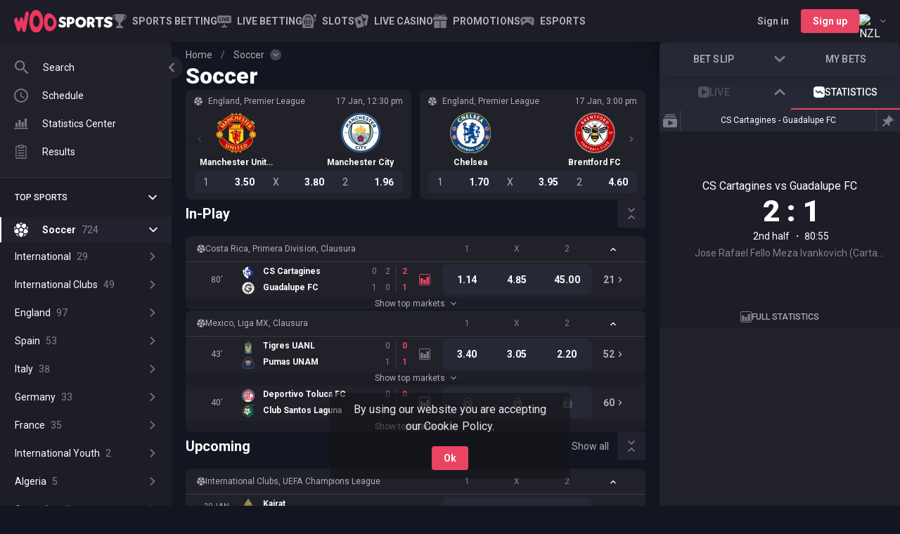

--- FILE ---
content_type: text/html; charset=utf-8
request_url: https://sports.woocasino.com/en-NZ/soccer
body_size: 43970
content:
<!DOCTYPE html><html dir="ltr" translate="no"><head><meta charSet="utf-8"/><meta content="width=device-width,initial-scale=1,user-scalable=no, viewport-fit=cover" name="viewport"/><link href="https://cdn.betspace.tech/woocasino/cms/media/favicon_2a62ec940a.ico" rel="icon" type="image/png"/><title>Bet on Soccer Online &amp; Soccer Betting Odds | WooSports</title><meta content="Bet on Soccer with Line Betting, Check Soccer Odds. Get a Sports Betting Welcome Bonus &amp; Play at the Best Soccer Betting Site WooSports!" name="description"/><meta content="index, follow" name="robots"/><meta content="summary_large_image" name="twitter:card"/><meta content="website" property="og:type"/><meta content="WooCasino" property="og:site_name"/><meta content="https://sports.woocasino.com/en-NZ/soccer" property="og:url"/><meta content="Bet on Soccer Online &amp; Soccer Betting Odds | WooSports" property="og:title"/><meta content="Bet on Soccer with Line Betting, Check Soccer Odds. Get a Sports Betting Welcome Bonus &amp; Play at the Best Soccer Betting Site WooSports!" property="og:description"/><link href="https://sports.woocasino.com/en-NZ/soccer" rel="canonical"/><link href="https://sports.woocasino.com/soccer" hrefLang="x-default" rel="alternate"/><link href="https://sports.woocasino.com/de/soccer" hrefLang="de" rel="alternate"/><link href="https://sports.woocasino.com/en-AU/soccer" hrefLang="en-AU" rel="alternate"/><link href="https://sports.woocasino.com/en-CA/soccer" hrefLang="en-CA" rel="alternate"/><link href="https://sports.woocasino.com/en-NZ/soccer" hrefLang="en-NZ" rel="alternate"/><link href="https://sports.woocasino.com/fi/soccer" hrefLang="fi" rel="alternate"/><link href="https://sports.woocasino.com/fr-CA/soccer" hrefLang="fr-CA" rel="alternate"/><link href="https://sports.woocasino.com/it/soccer" hrefLang="it" rel="alternate"/><link href="https://sports.woocasino.com/ja/soccer" hrefLang="ja" rel="alternate"/><link href="https://sports.woocasino.com/no/soccer" hrefLang="no" rel="alternate"/><link href="https://sports.woocasino.com/ru/soccer" hrefLang="ru" rel="alternate"/><script type="application/ld+json">{&quot;@context&quot;:&quot;http://schema.org&quot;,&quot;@type&quot;:&quot;Organization&quot;,&quot;url&quot;:&quot;https://sports.woocasino.com&quot;,&quot;logo&quot;:&quot;https://cdn.betspace.tech/woocasino/cms/media/woo_white_81b14953b0.svg&quot;}</script><style id="page-style-overrides">/* */</style><meta name="next-head-count" content="26"/><meta charSet="UTF-8"/><link href="https://img.betspace.tech" rel="preconnect"/><link crossorigin="anonymous" href="https://www.woocasino.com" rel="preconnect"/><link href="https://cdn.betspace.tech" rel="preconnect"/><link href="https://sports.woocasino.com" rel="preconnect"/><link href="https://www.googletagmanager.com" rel="preconnect"/><link crossorigin="anonymous" href="https://sentry-sportsbook.s7s.ai" rel="preconnect"/><link crossorigin="anonymous" href="https://fonts.gstatic.com" rel="preconnect"/><style id="theme-style-overrides">/* */</style><style id="css-config">.sb-Theme{  --footer_mt: 64px;
  --footer_link: rgba(213, 213, 213, 1);
  --footer_text: var(--color-base);}</style><style id="color-scheme">.sb-Theme {  --bg-zero: rgba(19, 21, 32, 1);
  --bg-base: rgba(32, 33, 41, 1);
  --bg-secondary: rgba(28, 29, 38, 1);
  --bg-extra: rgba(38, 41, 53, 1);
  --bg-hover: rgba(41, 42, 50, 1);
  --bg-active: rgba(33, 34, 46, 1);
  --bg-active-hover: rgba(43, 44, 57, 1);
  --bg-hint: rgba(99, 100, 114, 0.6);
  --bg-modal-overlay: rgba(25, 25, 34, 0.8);
  --bg-overlay: rgba(26, 26, 30, 0.9);
  --bg-backdrop: rgba(0, 0, 0, 0.3);
  --bg-backdrop-hover: rgba(0, 0, 0, 0.5);

  --color-base: rgba(255, 255, 255, 1);
  --color-paragraph: rgba(255, 255, 255, 0.9);
  --color-secondary: rgba(255, 255, 255, 0.65);
  --color-hint: rgba(255, 255, 255, 0.45);
  --color-disabled: rgba(255, 255, 255, 0.2);
  --color-icon: rgba(255, 255, 255, 0.4);

  --primary-base: rgba(233, 68, 97, 1);
  --primary-solid: var(--primary-base);
  --primary-hover: rgba(227, 49, 64, 1);
  --primary-solid-hover: var(--primary-hover);
  --primary-contrast: rgba(255, 255, 255, 1);
  --primary-contrast-secondary: rgba(255, 255, 255, 0.65);

  --accent-base: rgba(61, 68, 235, 1);
  --accent-solid: var(--accent-base);
  --accent-hover: rgba(29, 79, 165, 1);
  --accent-solid-hover: var(--accent-hover);
  --accent-contrast: rgba(255, 255, 255, 1);
  --accent-contrast-secondary: rgba(255, 255, 255, 0.65);

  --success-base: rgba(0, 179, 119, 1);
  --success-bg: linear-gradient(278deg, rgba(4, 217, 146, 1) 0%, rgba(0, 153, 102, 1) 100%);
  --success-contrast: rgba(255, 255, 255, 1);

  --error-base: rgba(244, 67, 54, 1);
  --error-bg: linear-gradient(315deg, rgba(224, 92, 82, 1) 0%, rgba(191, 36, 36, 1) 100%);
  --error-contrast: rgba(255, 255, 255, 1);

  --warn-base: rgba(246, 124, 11, 1);
  --warn-bg: linear-gradient(278deg, rgba(254, 139, 32, 1) 0%, rgba(217, 95, 6, 1) 100%);
  --warn-contrast: rgba(255, 255, 255, 1);

  --border-base: rgba(52, 58, 64, 1);
  --border-divider-color: rgba(255, 255, 255, 0.12);

  --shadow-base: 0 12px 24px rgba(0, 0, 0, 0.5);
  --shadow-mobile-ticket: 0 -8px 32px 0 rgba(0, 0, 0, 0.5);

  --odd-decrease: rgba(65, 44, 46, 1);
  --odd-increase: rgba(36, 57, 54, 1);
  --selection-suspended-overlay: rgba(20, 20, 24, 0.6);
  --switch-thumb: rgba(207, 207, 207, 1);
  --switch-track: rgba(72, 72, 72, 1);

  --sport-color-default: rgba(191, 206, 225, 1);
  --sport-color-1: rgba(255, 255, 255, 1);
  --sport-color-2: rgba(191, 36, 36, 1);
  --sport-color-3: rgba(223, 189, 104, 1);
  --sport-color-4: rgba(244, 209, 54, 1);
  --sport-color-5: rgba(196, 211, 19, 1);
  --sport-color-6: rgba(59, 133, 255, 1);
  --sport-color-7: rgba(41, 121, 255, 1);
  --sport-color-8: rgba(101, 67, 33, 1);
  --sport-color-9: rgba(0, 153, 102, 1);
  --sport-color-10: rgba(233, 30, 99, 1);
  --sport-color-11: rgba(182, 116, 23, 1);

  --promo-secondary: rgba(244, 209, 54, 1);
  --promo-base: rgba(255, 152, 0, 1);
  --promo-solid: var(--promo-base);
  --promo-contrast: var(--primary-contrast);
  --promo-hover: rgba(202, 130, 13, 1);
  --promo-solid-hover: var(--promo-hover);
  --promo-bg: linear-gradient(182.19deg, rgba(15, 15, 15, 0.3) -7.83%, rgba(0, 179, 119, 0.3) 117.26%),
    linear-gradient(rgba(34, 34, 38, 1), rgba(34, 34, 38, 1));
  --promo-hunting-bg: linear-gradient(182.19deg, rgba(34, 34, 38, 0.3) -7.83%, rgba(255, 152, 0, 0.3) 117.26%),
    linear-gradient(rgba(34, 34, 38, 1), rgba(34, 34, 38, 1));
  --promo-highlight: linear-gradient(90.88deg, rgba(255, 255, 255, 0.2) -1.43%, rgba(255, 255, 255, 0) 169.3%);}</style><link rel="preload" href="/_next/static/media/24c15609eaa28576-s.p.woff2" as="font" type="font/woff2" crossorigin="anonymous" data-next-font="size-adjust"/><link rel="preload" href="/_next/static/media/47cbc4e2adbc5db9-s.p.woff2" as="font" type="font/woff2" crossorigin="anonymous" data-next-font="size-adjust"/><link rel="preload" href="/_next/static/css/9246e78732272442.css" as="style"/><link rel="stylesheet" href="/_next/static/css/9246e78732272442.css" data-n-g=""/><link rel="preload" href="/_next/static/css/8de753ad176036b5.css" as="style"/><link rel="stylesheet" href="/_next/static/css/8de753ad176036b5.css" data-n-p=""/><link rel="preload" href="/_next/static/css/13bd11d1b9d47b82.css" as="style"/><link rel="stylesheet" href="/_next/static/css/13bd11d1b9d47b82.css" data-n-p=""/><link rel="preload" href="/_next/static/css/90ee34bf3407966c.css" as="style"/><link rel="stylesheet" href="/_next/static/css/90ee34bf3407966c.css"/><link rel="preload" href="/_next/static/css/70db566c4b584d5d.css" as="style"/><link rel="stylesheet" href="/_next/static/css/70db566c4b584d5d.css"/><link rel="preload" href="/_next/static/css/8b4edc8ceedc2ead.css" as="style"/><link rel="stylesheet" href="/_next/static/css/8b4edc8ceedc2ead.css"/><link rel="preload" href="/_next/static/css/5746e45a53b103e6.css" as="style"/><link rel="stylesheet" href="/_next/static/css/5746e45a53b103e6.css"/><link rel="preload" href="/_next/static/css/6c2ee981bf4ffd47.css" as="style"/><link rel="stylesheet" href="/_next/static/css/6c2ee981bf4ffd47.css"/><link rel="preload" href="/_next/static/css/edcf8040f7d59840.css" as="style"/><link rel="stylesheet" href="/_next/static/css/edcf8040f7d59840.css"/><link rel="preload" href="/_next/static/css/ad92a1c22e99dc7c.css" as="style"/><link rel="stylesheet" href="/_next/static/css/ad92a1c22e99dc7c.css"/><link rel="preload" href="/_next/static/css/95437cfeffcb0eef.css" as="style"/><link rel="stylesheet" href="/_next/static/css/95437cfeffcb0eef.css"/><link rel="preload" href="/_next/static/css/e65cec83ee5152ce.css" as="style"/><link rel="stylesheet" href="/_next/static/css/e65cec83ee5152ce.css"/><link rel="preload" href="/_next/static/css/c48a4190271d7c72.css" as="style"/><link rel="stylesheet" href="/_next/static/css/c48a4190271d7c72.css"/><link rel="preload" href="/_next/static/css/52ecc1b7e9f62f25.css" as="style"/><link rel="stylesheet" href="/_next/static/css/52ecc1b7e9f62f25.css"/><link rel="preload" href="/_next/static/css/eb21f83552e4d3a2.css" as="style"/><link rel="stylesheet" href="/_next/static/css/eb21f83552e4d3a2.css"/><link rel="preload" href="/_next/static/css/3590f95243362906.css" as="style"/><link rel="stylesheet" href="/_next/static/css/3590f95243362906.css"/><link rel="preload" href="/_next/static/css/a1fc71d702278f6c.css" as="style"/><link rel="stylesheet" href="/_next/static/css/a1fc71d702278f6c.css"/><link rel="preload" href="/_next/static/css/519a9fee059b95fc.css" as="style"/><link rel="stylesheet" href="/_next/static/css/519a9fee059b95fc.css"/><link rel="preload" href="/_next/static/css/e314879a4f4fc612.css" as="style"/><link rel="stylesheet" href="/_next/static/css/e314879a4f4fc612.css"/><link rel="preload" href="/_next/static/css/2f6f0363f7f8a197.css" as="style"/><link rel="stylesheet" href="/_next/static/css/2f6f0363f7f8a197.css"/><link rel="preload" href="/_next/static/css/aea69158eb6384ae.css" as="style"/><link rel="stylesheet" href="/_next/static/css/aea69158eb6384ae.css"/><link rel="preload" href="/_next/static/css/79a362f8e19737d9.css" as="style"/><link rel="stylesheet" href="/_next/static/css/79a362f8e19737d9.css"/><noscript data-n-css=""></noscript><script defer="" nomodule="" src="/_next/static/chunks/polyfills-c67a75d1b6f99dc8.js"></script><script defer="" src="/_next/static/chunks/322.00e3b050399cbb49.js"></script><script defer="" src="/_next/static/chunks/7975.a5f5716e16b508f6.js"></script><script defer="" src="/_next/static/chunks/4956.dec0f664f3f13998.js"></script><script defer="" src="/_next/static/chunks/3156.1a17eb99893deb99.js"></script><script defer="" src="/_next/static/chunks/5212.d39ba47a73bb7e6a.js"></script><script defer="" src="/_next/static/chunks/1895.968adc8efe2ded55.js"></script><script defer="" src="/_next/static/chunks/9204.d42cc3e7b3976c43.js"></script><script defer="" src="/_next/static/chunks/9618.75b65e23a121da4a.js"></script><script defer="" src="/_next/static/chunks/7452.3ff9b91817793ac8.js"></script><script defer="" src="/_next/static/chunks/8948.72568ed3339bd16f.js"></script><script defer="" src="/_next/static/chunks/414.fcc4530d03577507.js"></script><script defer="" src="/_next/static/chunks/4597.d5376e068a49ccb9.js"></script><script defer="" src="/_next/static/chunks/1225.5d0963c9cba420d6.js"></script><script defer="" src="/_next/static/chunks/9467-800824aa31d16528.js"></script><script defer="" src="/_next/static/chunks/516.c10b92ebc2ecabe1.js"></script><script defer="" src="/_next/static/chunks/8211.a2e610f8a321a425.js"></script><script defer="" src="/_next/static/chunks/3322.83bc863831573909.js"></script><script defer="" src="/_next/static/chunks/6663.fb7719981c1ba293.js"></script><script defer="" src="/_next/static/chunks/8266.7062098e1ea7717a.js"></script><script defer="" src="/_next/static/chunks/5507-20939b5768710be9.js"></script><script defer="" src="/_next/static/chunks/3983.8fc9a38c69160878.js"></script><script defer="" src="/_next/static/chunks/7676.e3185fbd4913a304.js"></script><script defer="" src="/_next/static/chunks/2962.c26d85acd0f70324.js"></script><script defer="" src="/_next/static/chunks/2109.5e5cf6839450bcab.js"></script><script defer="" src="/_next/static/chunks/3385.e548f13d250afbdd.js"></script><script defer="" src="/_next/static/chunks/3097.cd1c038b9b860dec.js"></script><script defer="" src="/_next/static/chunks/8792.f2b37931589416eb.js"></script><script defer="" src="/_next/static/chunks/8446.14a42974b25aff99.js"></script><script defer="" src="/_next/static/chunks/9646.7f56b7e6df92a409.js"></script><script defer="" src="/_next/static/chunks/452.118b6d1f823bf028.js"></script><script defer="" src="/_next/static/chunks/1991.8e896dc1bfd73acc.js"></script><script defer="" src="/_next/static/chunks/4053.fc2a878085b09df5.js"></script><script defer="" src="/_next/static/chunks/4564.7e5c04d126dcd284.js"></script><script defer="" src="/_next/static/chunks/2590.4fdc139d4d6e9c39.js"></script><script src="/_next/static/chunks/webpack-d1fcfaddb0e2ddee.js" defer=""></script><script src="/_next/static/chunks/framework-f211a704e11e65a7.js" defer=""></script><script src="/_next/static/chunks/main-32841d27e94ae507.js" defer=""></script><script src="/_next/static/chunks/pages/_app-06c8fe6173829adf.js" defer=""></script><script src="/_next/static/chunks/3844-f8f4b866f65acce1.js" defer=""></script><script src="/_next/static/chunks/2529-f2c3c3a089512237.js" defer=""></script><script src="/_next/static/chunks/5874-2fc66aaf547eae6c.js" defer=""></script><script src="/_next/static/chunks/8492-ee3993b450e762b2.js" defer=""></script><script src="/_next/static/chunks/pages/%5Blocale%5D/_sport-60ce4eaa2480e9fc.js" defer=""></script><script src="/_next/static/-MwEO2FtyGXckjLLnpJKs/_buildManifest.js" defer=""></script><script src="/_next/static/-MwEO2FtyGXckjLLnpJKs/_ssgManifest.js" defer=""></script></head><body class="sb-Theme" data-test-id="root"><div id="__next"><style>body {
        
        --font-primary: '__Roboto_3dbf30', '__Roboto_Fallback_3dbf30';
        }</style><div class="sb-Layout-wrapper"><div class="sb-BaseLayout isWithHeaderSportsMenu"><div class="sb-BaseLayout-header"><header class="sb-Header"><div class="sb-HeaderNav"><!--$--><button class="sb-MobileSideMenu sb-Button sb-Button--text-center sb-Button--headless sb-Button--autoWidth" type="button"><div class="sb-MobileSideMenu-hamburger"><svg class="sb-MobileSideMenu-hamburgerIcon sb-Icon" fill="none" viewBox="0 0 512 512" xmlns="http://www.w3.org/2000/svg" data-icon-name="hamburger"><use fill="currentColor" href="#hamburger"></use></svg></div></button><a class="sb-BrandLogo sb-BrandLogo-responsive" role="link" tabindex="-1" href="/en-NZ"><picture class="sb-BrandLogo-picture"><source height="40" media="(min-width: 720px)" srcSet="https://cdn.betspace.tech/woocasino/cms/media/woo_white_81b14953b0.svg" width="140"/><source height="40" media="(max-width: 719px)" srcSet="https://cdn.betspace.tech/woocasino/cms/media/logo_for_dark_bg_b1997750a0.svg" width="140"/><img alt="logo" class="sb-Image sb-BrandLogo-image" height="40" loading="lazy" src="https://cdn.betspace.tech/woocasino/cms/media/logo_for_dark_bg_b1997750a0.svg" width="140"/></picture></a><hr class="sb-Divider"/><a class="sb-ContentPageLink" data-test-id="content-page-link" role="link" tabindex="-1" target="_self" href="/en-NZ"><svg class="sb-ContentPageLink-icon sb-Icon" fill="none" viewBox="0 0 512 512" xmlns="http://www.w3.org/2000/svg" data-icon-name="home"><use fill="currentColor" href="#home"></use></svg><span class="sb-ContentPageLink-label"><span class="sb-ContentPageLink-labelText">Sports Betting</span></span></a><a class="sb-ContentPageLink isLiveLink" data-test-id="content-page-link" role="link" tabindex="-1" target="_self" href="/en-NZ/live"><span class="sb-ContentPageLink-startAdornment"><span class="sb-IconLiveAnimated sb-ContentPageLink-icon"><svg class="sb-Icon" fill="none" viewBox="0 0 512 512" xmlns="http://www.w3.org/2000/svg" data-icon-name="live"><use fill="currentColor" href="#live"></use></svg><div class="sb-InPlayAnimation"><span class="sb-InPlayAnimation-item"></span><span class="sb-InPlayAnimation-item"></span><span class="sb-InPlayAnimation-item"></span></div></span></span><span class="sb-ContentPageLink-label"><span class="sb-ContentPageLink-labelText">Live Betting</span></span></a><a class="sb-ContentPageLink" href="https://www.wooreg.com/games/slots" role="button" tabindex="-1" data-test-id="content-page-link" target="_self"><svg class="sb-ContentPageLink-icon sb-Icon" fill="none" viewBox="0 0 512 512" xmlns="http://www.w3.org/2000/svg" data-icon-name="navigation-slots"><use fill="currentColor" href="#navigation-slots"></use></svg><span class="sb-ContentPageLink-label"><span class="sb-ContentPageLink-labelText">Slots</span></span></a><a class="sb-ContentPageLink" href="https://www.wooreg.com/games/live-casino" role="button" tabindex="-1" data-test-id="content-page-link" target="_self"><svg class="sb-ContentPageLink-icon sb-Icon" fill="none" viewBox="0 0 512 512" xmlns="http://www.w3.org/2000/svg" data-icon-name="navigation-live-casino"><use fill="currentColor" href="#navigation-live-casino"></use></svg><span class="sb-ContentPageLink-label"><span class="sb-ContentPageLink-labelText">Live Casino</span></span></a><a class="sb-ContentPageLink sb-PromoPageLink" data-test-id="content-page-link" role="link" tabindex="-1" target="_self" href="/en-NZ/promotions"><svg class="sb-ContentPageLink-icon sb-Icon" fill="none" viewBox="0 0 512 512" xmlns="http://www.w3.org/2000/svg" data-icon-name="promo"><use fill="currentColor" href="#promo"></use></svg><span class="sb-ContentPageLink-label"><span class="sb-ContentPageLink-labelText">Promotions</span></span></a><a class="sb-ContentPageLink" data-test-id="content-page-link" role="link" tabindex="-1" target="_self" href="/en-NZ/cybersport"><svg class="sb-ContentPageLink-icon sb-Icon" fill="none" viewBox="0 0 512 512" xmlns="http://www.w3.org/2000/svg" data-icon-name="cybersport"><use fill="currentColor" href="#cybersport"></use></svg><span class="sb-ContentPageLink-label"><span class="sb-ContentPageLink-labelText">Esports</span></span></a><hr class="sb-Divider"/><div class="sb-SearchButton-wrapper"><button class="sb-SearchButton sb-Button sb-Button--text-center sb-Button--headless sb-Button--autoWidth" data-test-id="search-button" type="button"><svg class="sb-SearchButton-icon sb-Icon" fill="none" viewBox="0 0 512 512" xmlns="http://www.w3.org/2000/svg" data-icon-name="search"><use fill="currentColor" href="#search"></use></svg></button></div><div class="sb-LanguageDropdown"><div class="sb-LanguageDropdown-button" data-test-id="locale-switcher-trigger" type="button" role="combobox" aria-controls="radix-:Rii97em:" aria-expanded="false" aria-autocomplete="none" dir="ltr" data-state="closed"><div class="sb-LanguageDropdown-iconContainer"><picture><source height="20" srcSet="https://img.betspace.tech/s/q:65/resize:fit:20:20/plain/locale-icons/en-NZ.png@avif 1x, https://img.betspace.tech/s/q:65/resize:fit:40:40/plain/locale-icons/en-NZ.png@avif 2x" type="image/avif" width="20"/><source height="20" srcSet="https://img.betspace.tech/s/q:70/resize:fit:20:20/plain/locale-icons/en-NZ.png@webp 1x, https://img.betspace.tech/s/q:70/resize:fit:40:40/plain/locale-icons/en-NZ.png@webp 2x" type="image/webp" width="20"/><img alt="NZL" class="sb-Image sb-LanguageDropdown-icon" height="20" loading="lazy" src="https://img.betspace.tech/s/q:80/resize:fit:20:20/plain/locale-icons/en-NZ.png" srcSet="https://img.betspace.tech/s/q:80/resize:fit:20:20/plain/locale-icons/en-NZ.png 1x, https://img.betspace.tech/s/q:80/resize:fit:40:40/plain/locale-icons/en-NZ.png 2x" width="20"/></picture></div><svg class="sb-IconDropdownArrow sb-LanguageDropdown-arrow sb-Icon" fill="none" viewBox="0 0 512 512" xmlns="http://www.w3.org/2000/svg" data-icon-name="chevron-down"><use fill="currentColor" href="#chevron-down"></use></svg></div><select aria-hidden="true" tabindex="-1" style="position:absolute;border:0;width:1px;height:1px;padding:0;margin:-1px;overflow:hidden;clip:rect(0, 0, 0, 0);white-space:nowrap;word-wrap:normal"></select></div><!--/$--></div></header></div><main class="sb-BaseLayout-content"><picture><source srcSet="https://img.betspace.tech/s/q:65/plain/sports/page-backgrounds/soccer_2x.png@avif" type="image/avif"/><source srcSet="https://img.betspace.tech/s/q:70/plain/sports/page-backgrounds/soccer_2x.png@webp" type="image/webp"/><img alt="soccer" class="sb-Image sb-SportBackground sb-SportPage-sportBackground" loading="lazy" src="https://img.betspace.tech/s/q:80/plain/sports/page-backgrounds/soccer_2x.png" srcSet="https://img.betspace.tech/s/q:80/plain/sports/page-backgrounds/soccer_2x.png"/></picture><div class="sb-SportPage"><nav class="sb-BreadCrumbs"><ul class="sb-BreadCrumbs-list"><li class="sb-BreadCrumbs-item"><a class="sb-BreadCrumbs-link" role="link" tabindex="-1" href="/en-NZ">Home</a></li><li class="sb-BreadCrumbs-item"><span class="sb-BreadCrumbs-slash">/</span><a class="sb-BreadCrumbs-link" role="link" tabindex="-1" href="/en-NZ/soccer">Soccer</a><button type="button" aria-haspopup="dialog" aria-expanded="false" aria-controls="radix-:R7hid7em:" data-state="closed" class="sb-BreadCrumbsDropdown-toggle"><svg class="sb-IconDropdownArrow sb-Icon" fill="none" viewBox="0 0 512 512" xmlns="http://www.w3.org/2000/svg" data-icon-name="chevron-down"><use fill="currentColor" href="#chevron-down"></use></svg></button></li></ul></nav><h1 class="sb-SportPage-title">Soccer</h1><div class="sb-PageContent"><section><div class="sb-TopEvents"><div class="sb-PreloaderTopEvents"><span class="sb-PreloaderTopEvents-row sb-Preloader"></span><span class="sb-PreloaderTopEvents-row sb-Preloader"></span><span class="sb-PreloaderTopEvents-row sb-Preloader"></span><span class="sb-PreloaderTopEvents-row sb-Preloader"></span><span class="sb-PreloaderTopEvents-row sb-Preloader"></span></div></div></section><section><div class="sb-SectionHeadline"><h4 class="sb-SectionHeadline-title">In-Play</h4></div><div class="sb-GamesPreview" data-test-id="sb.games-preview.live"><div class="sb-GamesHead" data-test-id="games-head" role="button" tabindex="0"><div class="sb-GamesHead-title"><svg class="sb-GamesHead-icon sb-SportIcon isActive sb-Sport-soccer" data-icon-sport-name="soccer" height="12" viewBox="0 0 512 512" width="12"><use href="#soccer"></use></svg><a class="sb-GamesHead-title" role="link" tabindex="-1" href="/en-NZ/soccer/primera-division-clausura-l-2920">Costa Rica, Primera Division, Clausura</a></div><div class="sb-OddsContainer" data-test-id="odds-container"><div class="sb-GamesHead-odd">1</div><div class="sb-GamesHead-odd">X</div><div class="sb-GamesHead-odd">2</div></div><div class="sb-OddsContainer isSecondaryMarket hideDivider" data-test-id="odds-container"><div class="sb-GamesHead-odd">Over</div><div class="sb-GamesHead-odd">Total</div><div class="sb-GamesHead-odd">Under</div></div><span class="sb-GamesHead-lastCell"><div class="sb-GamesHead-toggle"><svg class="sb-IconDropdownArrow sb-GamesHead-toggleIcon isOpen sb-Icon" fill="none" viewBox="0 0 512 512" xmlns="http://www.w3.org/2000/svg" data-icon-name="chevron-down"><use fill="currentColor" href="#chevron-down"></use></svg></div></span></div><div class="sb-GameRow isFirst isLast" data-test-id="game-row"><div class="sb-BettingTable-row isFirst"><div class="sb-OddsContainer" data-test-id="odds-container"><button class="sb-BettingTable-cell sb-Odd sb-AnimatedOdd-wrapper isCenteredAligned isGroupRounded" data-test-id="odds-cell" type="button"><div class="sb-AnimatedOdd sb-Odd-value" data-test-id="animated-odd">1.15</div></button><button class="sb-BettingTable-cell sb-Odd sb-AnimatedOdd-wrapper isCenteredAligned isGroupRounded" data-test-id="odds-cell" type="button"><div class="sb-AnimatedOdd sb-Odd-value" data-test-id="animated-odd">4.45</div></button><button class="sb-BettingTable-cell sb-Odd sb-AnimatedOdd-wrapper isCenteredAligned isGroupRounded" data-test-id="odds-cell" type="button"><div class="sb-AnimatedOdd sb-Odd-value" data-test-id="animated-odd">75.00</div></button></div><div class="sb-OddsContainer isSecondaryMarket" data-test-id="odds-container"><button class="sb-SecondaryMarket-odd sb-BettingTable-cell sb-Odd sb-AnimatedOdd-wrapper isCenteredAligned isGroupRounded" data-test-id="odds-cell" type="button"><div class="sb-AnimatedOdd sb-Odd-value" data-test-id="animated-odd">2.45</div></button><div class="sb-Odd-total">3.5</div><button class="sb-SecondaryMarket-odd sb-BettingTable-cell sb-Odd sb-AnimatedOdd-wrapper isCenteredAligned isGroupRounded" data-test-id="odds-cell" type="button"><div class="sb-AnimatedOdd sb-Odd-value" data-test-id="animated-odd">1.42</div></button></div><a class="sb-GameRow-lastCell" role="link" tabindex="-1" href="/en-NZ/soccer/cs-cartagines-guadalupe-fc-m-175382316"><span class="sb-GameRow-lastCell-text">21<svg class="sb-GameRow-lastCell-icon sb-Icon" fill="none" viewBox="0 0 512 512" xmlns="http://www.w3.org/2000/svg" data-icon-name="chevron-right"><use fill="currentColor" href="#chevron-right"></use></svg></span></a></div><div data-state="closed" class="sb-GameRowTopMarkets-wrapper"><button class="sb-GameRowTopMarkets-button sb-Button sb-Button--text-center sb-Button--headless" type="button" aria-controls="radix-:Rackid7em:" aria-expanded="false" data-state="closed">Show top markets<svg class="sb-GameRowTopMarkets-arrow sb-Icon" fill="none" viewBox="0 0 512 512" xmlns="http://www.w3.org/2000/svg" data-icon-name="arrow-down"><use fill="currentColor" href="#arrow-down"></use></svg></button></div></div><div class="sb-GamesHead" data-test-id="games-head" role="button" tabindex="0"><div class="sb-GamesHead-title"><svg class="sb-GamesHead-icon sb-SportIcon isActive sb-Sport-soccer" data-icon-sport-name="soccer" height="12" viewBox="0 0 512 512" width="12"><use href="#soccer"></use></svg><a class="sb-GamesHead-title" role="link" tabindex="-1" href="/en-NZ/soccer/liga-mx-clausura-l-1607">Mexico, Liga MX, Clausura</a></div><div class="sb-OddsContainer" data-test-id="odds-container"><div class="sb-GamesHead-odd">1</div><div class="sb-GamesHead-odd">X</div><div class="sb-GamesHead-odd">2</div></div><div class="sb-OddsContainer isSecondaryMarket hideDivider" data-test-id="odds-container"><div class="sb-GamesHead-odd">Over</div><div class="sb-GamesHead-odd">Total</div><div class="sb-GamesHead-odd">Under</div></div><span class="sb-GamesHead-lastCell"><div class="sb-GamesHead-toggle"><svg class="sb-IconDropdownArrow sb-GamesHead-toggleIcon isOpen sb-Icon" fill="none" viewBox="0 0 512 512" xmlns="http://www.w3.org/2000/svg" data-icon-name="chevron-down"><use fill="currentColor" href="#chevron-down"></use></svg></div></span></div><div class="sb-GameRow isFirst" data-test-id="game-row"><div class="sb-BettingTable-row isFirst"><div class="sb-OddsContainer" data-test-id="odds-container"><button class="sb-BettingTable-cell sb-Odd sb-AnimatedOdd-wrapper isCenteredAligned isGroupRounded" data-test-id="odds-cell" type="button"><div class="sb-AnimatedOdd sb-Odd-value" data-test-id="animated-odd">3.40</div></button><button class="sb-BettingTable-cell sb-Odd sb-AnimatedOdd-wrapper isCenteredAligned isGroupRounded" data-test-id="odds-cell" type="button"><div class="sb-AnimatedOdd sb-Odd-value" data-test-id="animated-odd">3.05</div></button><button class="sb-BettingTable-cell sb-Odd sb-AnimatedOdd-wrapper isCenteredAligned isGroupRounded" data-test-id="odds-cell" type="button"><div class="sb-AnimatedOdd sb-Odd-value" data-test-id="animated-odd">2.20</div></button></div><div class="sb-OddsContainer isSecondaryMarket" data-test-id="odds-container"><button class="sb-SecondaryMarket-odd sb-BettingTable-cell sb-Odd sb-AnimatedOdd-wrapper isCenteredAligned isGroupRounded" data-test-id="odds-cell" type="button"><div class="sb-AnimatedOdd sb-Odd-value" data-test-id="animated-odd">1.80</div></button><div class="sb-Odd-total">2.5</div><button class="sb-SecondaryMarket-odd sb-BettingTable-cell sb-Odd sb-AnimatedOdd-wrapper isCenteredAligned isGroupRounded" data-test-id="odds-cell" type="button"><div class="sb-AnimatedOdd sb-Odd-value" data-test-id="animated-odd">1.95</div></button></div><a class="sb-GameRow-lastCell" role="link" tabindex="-1" href="/en-NZ/soccer/tigres-uanl-pumas-unam-m-175245412"><span class="sb-GameRow-lastCell-text">60<svg class="sb-GameRow-lastCell-icon sb-Icon" fill="none" viewBox="0 0 512 512" xmlns="http://www.w3.org/2000/svg" data-icon-name="chevron-right"><use fill="currentColor" href="#chevron-right"></use></svg></span></a></div><div data-state="closed" class="sb-GameRowTopMarkets-wrapper"><button class="sb-GameRowTopMarkets-button sb-Button sb-Button--text-center sb-Button--headless" type="button" aria-controls="radix-:Rakkid7em:" aria-expanded="false" data-state="closed">Show top markets<svg class="sb-GameRowTopMarkets-arrow sb-Icon" fill="none" viewBox="0 0 512 512" xmlns="http://www.w3.org/2000/svg" data-icon-name="arrow-down"><use fill="currentColor" href="#arrow-down"></use></svg></button></div></div><div class="sb-GameRow isLast" data-test-id="game-row"><div class="sb-BettingTable-row"><div class="sb-OddsContainer" data-test-id="odds-container"><button class="sb-BettingTable-cell sb-Odd sb-AnimatedOdd-wrapper isCenteredAligned isGroupRounded" data-test-id="odds-cell" type="button"><div class="sb-AnimatedOdd sb-Odd-value" data-test-id="animated-odd">1.95</div></button><button class="sb-BettingTable-cell sb-Odd sb-AnimatedOdd-wrapper isCenteredAligned isGroupRounded" data-test-id="odds-cell" type="button"><div class="sb-AnimatedOdd sb-Odd-value" data-test-id="animated-odd">3.40</div></button><button class="sb-BettingTable-cell sb-Odd sb-AnimatedOdd-wrapper isCenteredAligned isGroupRounded" data-test-id="odds-cell" type="button"><div class="sb-AnimatedOdd sb-Odd-value" data-test-id="animated-odd">3.85</div></button></div><div class="sb-OddsContainer isSecondaryMarket" data-test-id="odds-container"><button class="sb-SecondaryMarket-odd sb-BettingTable-cell sb-Odd sb-AnimatedOdd-wrapper isCenteredAligned isGroupRounded" data-test-id="odds-cell" type="button"><div class="sb-AnimatedOdd sb-Odd-value" data-test-id="animated-odd">1.85</div></button><div class="sb-Odd-total">3.25</div><button class="sb-SecondaryMarket-odd sb-BettingTable-cell sb-Odd sb-AnimatedOdd-wrapper isCenteredAligned isGroupRounded" data-test-id="odds-cell" type="button"><div class="sb-AnimatedOdd sb-Odd-value" data-test-id="animated-odd">1.90</div></button></div><a class="sb-GameRow-lastCell" role="link" tabindex="-1" href="/en-NZ/soccer/deportivo-toluca-fc-club-santos-laguna-m-175245258"><span class="sb-GameRow-lastCell-text">60<svg class="sb-GameRow-lastCell-icon sb-Icon" fill="none" viewBox="0 0 512 512" xmlns="http://www.w3.org/2000/svg" data-icon-name="chevron-right"><use fill="currentColor" href="#chevron-right"></use></svg></span></a></div><div data-state="closed" class="sb-GameRowTopMarkets-wrapper"><button class="sb-GameRowTopMarkets-button sb-Button sb-Button--text-center sb-Button--headless" type="button" aria-controls="radix-:Raskid7em:" aria-expanded="false" data-state="closed">Show top markets<svg class="sb-GameRowTopMarkets-arrow sb-Icon" fill="none" viewBox="0 0 512 512" xmlns="http://www.w3.org/2000/svg" data-icon-name="arrow-down"><use fill="currentColor" href="#arrow-down"></use></svg></button></div></div></div></section><section><div class="sb-SectionHeadline"><h4 class="sb-SectionHeadline-title">Upcoming</h4></div><div class="sb-GamesPreview" data-test-id="sb.games-preview.prematch"><div class="sb-GamesHead" data-test-id="games-head" role="button" tabindex="0"><div class="sb-GamesHead-title"><svg class="sb-GamesHead-icon sb-SportIcon isActive sb-Sport-soccer" data-icon-sport-name="soccer" height="12" viewBox="0 0 512 512" width="12"><use href="#soccer"></use></svg><a class="sb-GamesHead-title" role="link" tabindex="-1" href="/en-NZ/soccer/fifa-world-cup-l-1">International, FIFA World Cup</a></div><div class="sb-OddsContainer" data-test-id="odds-container"><div class="sb-GamesHead-odd">1</div><div class="sb-GamesHead-odd">X</div><div class="sb-GamesHead-odd">2</div></div><div class="sb-OddsContainer isSecondaryMarket hideDivider" data-test-id="odds-container"><div class="sb-GamesHead-odd">Over</div><div class="sb-GamesHead-odd">Total</div><div class="sb-GamesHead-odd">Under</div></div><span class="sb-GamesHead-lastCell"><div class="sb-GamesHead-toggle"><svg class="sb-IconDropdownArrow sb-GamesHead-toggleIcon isOpen sb-Icon" fill="none" viewBox="0 0 512 512" xmlns="http://www.w3.org/2000/svg" data-icon-name="chevron-down"><use fill="currentColor" href="#chevron-down"></use></svg></div></span></div><div class="sb-GameRow isFirst" data-test-id="game-row"><div class="sb-BettingTable-row isFirst"><div class="sb-OddsContainer" data-test-id="odds-container"><button class="sb-BettingTable-cell sb-Odd sb-AnimatedOdd-wrapper isCenteredAligned isGroupRounded" data-test-id="odds-cell" type="button"><div class="sb-AnimatedOdd sb-Odd-value" data-test-id="animated-odd">1.55</div></button><button class="sb-BettingTable-cell sb-Odd sb-AnimatedOdd-wrapper isCenteredAligned isGroupRounded" data-test-id="odds-cell" type="button"><div class="sb-AnimatedOdd sb-Odd-value" data-test-id="animated-odd">3.95</div></button><button class="sb-BettingTable-cell sb-Odd sb-AnimatedOdd-wrapper isCenteredAligned isGroupRounded" data-test-id="odds-cell" type="button"><div class="sb-AnimatedOdd sb-Odd-value" data-test-id="animated-odd">5.80</div></button></div><div class="sb-OddsContainer isSecondaryMarket" data-test-id="odds-container"><button class="sb-SecondaryMarket-odd sb-BettingTable-cell sb-Odd sb-AnimatedOdd-wrapper isCenteredAligned isGroupRounded" data-test-id="odds-cell" type="button"><div class="sb-AnimatedOdd sb-Odd-value" data-test-id="animated-odd">1.88</div></button><div class="sb-Odd-total">2.5</div><button class="sb-SecondaryMarket-odd sb-BettingTable-cell sb-Odd sb-AnimatedOdd-wrapper isCenteredAligned isGroupRounded" data-test-id="odds-cell" type="button"><div class="sb-AnimatedOdd sb-Odd-value" data-test-id="animated-odd">1.83</div></button></div><a class="sb-GameRow-lastCell" role="link" tabindex="-1" href="/en-NZ/soccer/mexico-south-africa-m-170285946"><span class="sb-GameRow-lastCell-text">170<svg class="sb-GameRow-lastCell-icon sb-Icon" fill="none" viewBox="0 0 512 512" xmlns="http://www.w3.org/2000/svg" data-icon-name="chevron-right"><use fill="currentColor" href="#chevron-right"></use></svg></span></a></div><div data-state="closed" class="sb-GameRowTopMarkets-wrapper"><button class="sb-GameRowTopMarkets-button sb-Button sb-Button--text-center sb-Button--headless" type="button" aria-controls="radix-:R2gcsid7em:" aria-expanded="false" data-state="closed">Show top markets<svg class="sb-GameRowTopMarkets-arrow sb-Icon" fill="none" viewBox="0 0 512 512" xmlns="http://www.w3.org/2000/svg" data-icon-name="arrow-down"><use fill="currentColor" href="#arrow-down"></use></svg></button></div></div><div class="sb-GameRow" data-test-id="game-row"><div class="sb-BettingTable-row"><div class="sb-OddsContainer" data-test-id="odds-container"><button class="sb-BettingTable-cell sb-Odd sb-AnimatedOdd-wrapper isCenteredAligned isGroupRounded" data-test-id="odds-cell" type="button"><div class="sb-AnimatedOdd sb-Odd-value" data-test-id="animated-odd">2.04</div></button><button class="sb-BettingTable-cell sb-Odd sb-AnimatedOdd-wrapper isCenteredAligned isGroupRounded" data-test-id="odds-cell" type="button"><div class="sb-AnimatedOdd sb-Odd-value" data-test-id="animated-odd">3.40</div></button><button class="sb-BettingTable-cell sb-Odd sb-AnimatedOdd-wrapper isCenteredAligned isGroupRounded" data-test-id="odds-cell" type="button"><div class="sb-AnimatedOdd sb-Odd-value" data-test-id="animated-odd">3.50</div></button></div><div class="sb-OddsContainer isSecondaryMarket" data-test-id="odds-container"><button class="sb-SecondaryMarket-odd sb-BettingTable-cell sb-Odd sb-AnimatedOdd-wrapper isCenteredAligned isGroupRounded" data-test-id="odds-cell" type="button"><div class="sb-AnimatedOdd sb-Odd-value" data-test-id="animated-odd">1.92</div></button><div class="sb-Odd-total">2.5</div><button class="sb-SecondaryMarket-odd sb-BettingTable-cell sb-Odd sb-AnimatedOdd-wrapper isCenteredAligned isGroupRounded" data-test-id="odds-cell" type="button"><div class="sb-AnimatedOdd sb-Odd-value" data-test-id="animated-odd">1.79</div></button></div><a class="sb-GameRow-lastCell" role="link" tabindex="-1" href="/en-NZ/soccer/usa-paraguay-m-170288778"><span class="sb-GameRow-lastCell-text">170<svg class="sb-GameRow-lastCell-icon sb-Icon" fill="none" viewBox="0 0 512 512" xmlns="http://www.w3.org/2000/svg" data-icon-name="chevron-right"><use fill="currentColor" href="#chevron-right"></use></svg></span></a></div><div data-state="closed" class="sb-GameRowTopMarkets-wrapper"><button class="sb-GameRowTopMarkets-button sb-Button sb-Button--text-center sb-Button--headless" type="button" aria-controls="radix-:R2gksid7em:" aria-expanded="false" data-state="closed">Show top markets<svg class="sb-GameRowTopMarkets-arrow sb-Icon" fill="none" viewBox="0 0 512 512" xmlns="http://www.w3.org/2000/svg" data-icon-name="arrow-down"><use fill="currentColor" href="#arrow-down"></use></svg></button></div></div><div class="sb-GameRow" data-test-id="game-row"><div class="sb-BettingTable-row"><div class="sb-OddsContainer" data-test-id="odds-container"><button class="sb-BettingTable-cell sb-Odd sb-AnimatedOdd-wrapper isCenteredAligned isGroupRounded" data-test-id="odds-cell" type="button"><div class="sb-AnimatedOdd sb-Odd-value" data-test-id="animated-odd">7.40</div></button><button class="sb-BettingTable-cell sb-Odd sb-AnimatedOdd-wrapper isCenteredAligned isGroupRounded" data-test-id="odds-cell" type="button"><div class="sb-AnimatedOdd sb-Odd-value" data-test-id="animated-odd">4.80</div></button><button class="sb-BettingTable-cell sb-Odd sb-AnimatedOdd-wrapper isCenteredAligned isGroupRounded" data-test-id="odds-cell" type="button"><div class="sb-AnimatedOdd sb-Odd-value" data-test-id="animated-odd">1.38</div></button></div><div class="sb-OddsContainer isSecondaryMarket" data-test-id="odds-container"><button class="sb-SecondaryMarket-odd sb-BettingTable-cell sb-Odd sb-AnimatedOdd-wrapper isCenteredAligned isGroupRounded" data-test-id="odds-cell" type="button"><div class="sb-AnimatedOdd sb-Odd-value" data-test-id="animated-odd">1.76</div></button><div class="sb-Odd-total">2.75</div><button class="sb-SecondaryMarket-odd sb-BettingTable-cell sb-Odd sb-AnimatedOdd-wrapper isCenteredAligned isGroupRounded" data-test-id="odds-cell" type="button"><div class="sb-AnimatedOdd sb-Odd-value" data-test-id="animated-odd">1.95</div></button></div><a class="sb-GameRow-lastCell" role="link" tabindex="-1" href="/en-NZ/soccer/qatar-switzerland-m-170286602"><span class="sb-GameRow-lastCell-text">170<svg class="sb-GameRow-lastCell-icon sb-Icon" fill="none" viewBox="0 0 512 512" xmlns="http://www.w3.org/2000/svg" data-icon-name="chevron-right"><use fill="currentColor" href="#chevron-right"></use></svg></span></a></div><div data-state="closed" class="sb-GameRowTopMarkets-wrapper"><button class="sb-GameRowTopMarkets-button sb-Button sb-Button--text-center sb-Button--headless" type="button" aria-controls="radix-:R2gssid7em:" aria-expanded="false" data-state="closed">Show top markets<svg class="sb-GameRowTopMarkets-arrow sb-Icon" fill="none" viewBox="0 0 512 512" xmlns="http://www.w3.org/2000/svg" data-icon-name="arrow-down"><use fill="currentColor" href="#arrow-down"></use></svg></button></div></div><div class="sb-GameRow" data-test-id="game-row"><div class="sb-BettingTable-row"><div class="sb-OddsContainer" data-test-id="odds-container"><button class="sb-BettingTable-cell sb-Odd sb-AnimatedOdd-wrapper isCenteredAligned isGroupRounded" data-test-id="odds-cell" type="button"><div class="sb-AnimatedOdd sb-Odd-value" data-test-id="animated-odd">1.51</div></button><button class="sb-BettingTable-cell sb-Odd sb-AnimatedOdd-wrapper isCenteredAligned isGroupRounded" data-test-id="odds-cell" type="button"><div class="sb-AnimatedOdd sb-Odd-value" data-test-id="animated-odd">4.20</div></button><button class="sb-BettingTable-cell sb-Odd sb-AnimatedOdd-wrapper isCenteredAligned isGroupRounded" data-test-id="odds-cell" type="button"><div class="sb-AnimatedOdd sb-Odd-value" data-test-id="animated-odd">5.80</div></button></div><div class="sb-OddsContainer isSecondaryMarket" data-test-id="odds-container"><button class="sb-SecondaryMarket-odd sb-BettingTable-cell sb-Odd sb-AnimatedOdd-wrapper isCenteredAligned isGroupRounded" data-test-id="odds-cell" type="button"><div class="sb-AnimatedOdd sb-Odd-value" data-test-id="animated-odd">1.90</div></button><div class="sb-Odd-total">2.75</div><button class="sb-SecondaryMarket-odd sb-BettingTable-cell sb-Odd sb-AnimatedOdd-wrapper isCenteredAligned isGroupRounded" data-test-id="odds-cell" type="button"><div class="sb-AnimatedOdd sb-Odd-value" data-test-id="animated-odd">1.80</div></button></div><a class="sb-GameRow-lastCell" role="link" tabindex="-1" href="/en-NZ/soccer/brazil-morocco-m-170287360"><span class="sb-GameRow-lastCell-text">170<svg class="sb-GameRow-lastCell-icon sb-Icon" fill="none" viewBox="0 0 512 512" xmlns="http://www.w3.org/2000/svg" data-icon-name="chevron-right"><use fill="currentColor" href="#chevron-right"></use></svg></span></a></div><div data-state="closed" class="sb-GameRowTopMarkets-wrapper"><button class="sb-GameRowTopMarkets-button sb-Button sb-Button--text-center sb-Button--headless" type="button" aria-controls="radix-:R2h4sid7em:" aria-expanded="false" data-state="closed">Show top markets<svg class="sb-GameRowTopMarkets-arrow sb-Icon" fill="none" viewBox="0 0 512 512" xmlns="http://www.w3.org/2000/svg" data-icon-name="arrow-down"><use fill="currentColor" href="#arrow-down"></use></svg></button></div></div><div class="sb-GameRow" data-test-id="game-row"><div class="sb-BettingTable-row"><div class="sb-OddsContainer" data-test-id="odds-container"><button class="sb-BettingTable-cell sb-Odd sb-AnimatedOdd-wrapper isCenteredAligned isGroupRounded" data-test-id="odds-cell" type="button"><div class="sb-AnimatedOdd sb-Odd-value" data-test-id="animated-odd">7.20</div></button><button class="sb-BettingTable-cell sb-Odd sb-AnimatedOdd-wrapper isCenteredAligned isGroupRounded" data-test-id="odds-cell" type="button"><div class="sb-AnimatedOdd sb-Odd-value" data-test-id="animated-odd">4.60</div></button><button class="sb-BettingTable-cell sb-Odd sb-AnimatedOdd-wrapper isCenteredAligned isGroupRounded" data-test-id="odds-cell" type="button"><div class="sb-AnimatedOdd sb-Odd-value" data-test-id="animated-odd">1.41</div></button></div><div class="sb-OddsContainer isSecondaryMarket" data-test-id="odds-container"><button class="sb-SecondaryMarket-odd sb-BettingTable-cell sb-Odd sb-AnimatedOdd-wrapper isCenteredAligned isGroupRounded" data-test-id="odds-cell" type="button"><div class="sb-AnimatedOdd sb-Odd-value" data-test-id="animated-odd">1.89</div></button><div class="sb-Odd-total">2.75</div><button class="sb-SecondaryMarket-odd sb-BettingTable-cell sb-Odd sb-AnimatedOdd-wrapper isCenteredAligned isGroupRounded" data-test-id="odds-cell" type="button"><div class="sb-AnimatedOdd sb-Odd-value" data-test-id="animated-odd">1.81</div></button></div><a class="sb-GameRow-lastCell" role="link" tabindex="-1" href="/en-NZ/soccer/haiti-scotland-m-170287789"><span class="sb-GameRow-lastCell-text">170<svg class="sb-GameRow-lastCell-icon sb-Icon" fill="none" viewBox="0 0 512 512" xmlns="http://www.w3.org/2000/svg" data-icon-name="chevron-right"><use fill="currentColor" href="#chevron-right"></use></svg></span></a></div><div data-state="closed" class="sb-GameRowTopMarkets-wrapper"><button class="sb-GameRowTopMarkets-button sb-Button sb-Button--text-center sb-Button--headless" type="button" aria-controls="radix-:R2hcsid7em:" aria-expanded="false" data-state="closed">Show top markets<svg class="sb-GameRowTopMarkets-arrow sb-Icon" fill="none" viewBox="0 0 512 512" xmlns="http://www.w3.org/2000/svg" data-icon-name="arrow-down"><use fill="currentColor" href="#arrow-down"></use></svg></button></div></div><div class="sb-GameRow" data-test-id="game-row"><div class="sb-BettingTable-row"><div class="sb-OddsContainer" data-test-id="odds-container"><button class="sb-BettingTable-cell sb-Odd sb-AnimatedOdd-wrapper isCenteredAligned isGroupRounded" data-test-id="odds-cell" type="button"><div class="sb-AnimatedOdd sb-Odd-value" data-test-id="animated-odd">1.02</div></button><button class="sb-BettingTable-cell sb-Odd sb-AnimatedOdd-wrapper isCenteredAligned isGroupRounded" data-test-id="odds-cell" type="button"><div class="sb-AnimatedOdd sb-Odd-value" data-test-id="animated-odd">15.00</div></button><button class="sb-BettingTable-cell sb-Odd sb-AnimatedOdd-wrapper isCenteredAligned isGroupRounded" data-test-id="odds-cell" type="button"><div class="sb-AnimatedOdd sb-Odd-value" data-test-id="animated-odd">60.00</div></button></div><div class="sb-OddsContainer isSecondaryMarket" data-test-id="odds-container"><button class="sb-SecondaryMarket-odd sb-BettingTable-cell sb-Odd sb-AnimatedOdd-wrapper isCenteredAligned isGroupRounded" data-test-id="odds-cell" type="button"><div class="sb-AnimatedOdd sb-Odd-value" data-test-id="animated-odd">1.93</div></button><div class="sb-Odd-total">4.5</div><button class="sb-SecondaryMarket-odd sb-BettingTable-cell sb-Odd sb-AnimatedOdd-wrapper isCenteredAligned isGroupRounded" data-test-id="odds-cell" type="button"><div class="sb-AnimatedOdd sb-Odd-value" data-test-id="animated-odd">1.78</div></button></div><a class="sb-GameRow-lastCell" role="link" tabindex="-1" href="/en-NZ/soccer/germany-curacao-m-170288364"><span class="sb-GameRow-lastCell-text">90<svg class="sb-GameRow-lastCell-icon sb-Icon" fill="none" viewBox="0 0 512 512" xmlns="http://www.w3.org/2000/svg" data-icon-name="chevron-right"><use fill="currentColor" href="#chevron-right"></use></svg></span></a></div><div data-state="closed" class="sb-GameRowTopMarkets-wrapper"><button class="sb-GameRowTopMarkets-button sb-Button sb-Button--text-center sb-Button--headless" type="button" aria-controls="radix-:R2hksid7em:" aria-expanded="false" data-state="closed">Show top markets<svg class="sb-GameRowTopMarkets-arrow sb-Icon" fill="none" viewBox="0 0 512 512" xmlns="http://www.w3.org/2000/svg" data-icon-name="arrow-down"><use fill="currentColor" href="#arrow-down"></use></svg></button></div></div><div class="sb-GameRow" data-test-id="game-row"><div class="sb-BettingTable-row"><div class="sb-OddsContainer" data-test-id="odds-container"><button class="sb-BettingTable-cell sb-Odd sb-AnimatedOdd-wrapper isCenteredAligned isGroupRounded" data-test-id="odds-cell" type="button"><div class="sb-AnimatedOdd sb-Odd-value" data-test-id="animated-odd">1.89</div></button><button class="sb-BettingTable-cell sb-Odd sb-AnimatedOdd-wrapper isCenteredAligned isGroupRounded" data-test-id="odds-cell" type="button"><div class="sb-AnimatedOdd sb-Odd-value" data-test-id="animated-odd">3.55</div></button><button class="sb-BettingTable-cell sb-Odd sb-AnimatedOdd-wrapper isCenteredAligned isGroupRounded" data-test-id="odds-cell" type="button"><div class="sb-AnimatedOdd sb-Odd-value" data-test-id="animated-odd">3.85</div></button></div><div class="sb-OddsContainer isSecondaryMarket" data-test-id="odds-container"><button class="sb-SecondaryMarket-odd sb-BettingTable-cell sb-Odd sb-AnimatedOdd-wrapper isCenteredAligned isGroupRounded" data-test-id="odds-cell" type="button"><div class="sb-AnimatedOdd sb-Odd-value" data-test-id="animated-odd">1.79</div></button><div class="sb-Odd-total">2.5</div><button class="sb-SecondaryMarket-odd sb-BettingTable-cell sb-Odd sb-AnimatedOdd-wrapper isCenteredAligned isGroupRounded" data-test-id="odds-cell" type="button"><div class="sb-AnimatedOdd sb-Odd-value" data-test-id="animated-odd">1.92</div></button></div><a class="sb-GameRow-lastCell" role="link" tabindex="-1" href="/en-NZ/soccer/netherlands-japan-m-170288231"><span class="sb-GameRow-lastCell-text">170<svg class="sb-GameRow-lastCell-icon sb-Icon" fill="none" viewBox="0 0 512 512" xmlns="http://www.w3.org/2000/svg" data-icon-name="chevron-right"><use fill="currentColor" href="#chevron-right"></use></svg></span></a></div><div data-state="closed" class="sb-GameRowTopMarkets-wrapper"><button class="sb-GameRowTopMarkets-button sb-Button sb-Button--text-center sb-Button--headless" type="button" aria-controls="radix-:R2hssid7em:" aria-expanded="false" data-state="closed">Show top markets<svg class="sb-GameRowTopMarkets-arrow sb-Icon" fill="none" viewBox="0 0 512 512" xmlns="http://www.w3.org/2000/svg" data-icon-name="arrow-down"><use fill="currentColor" href="#arrow-down"></use></svg></button></div></div><div class="sb-GameRow" data-test-id="game-row"><div class="sb-BettingTable-row"><div class="sb-OddsContainer" data-test-id="odds-container"><button class="sb-BettingTable-cell sb-Odd sb-AnimatedOdd-wrapper isCenteredAligned isGroupRounded" data-test-id="odds-cell" type="button"><div class="sb-AnimatedOdd sb-Odd-value" data-test-id="animated-odd">3.25</div></button><button class="sb-BettingTable-cell sb-Odd sb-AnimatedOdd-wrapper isCenteredAligned isGroupRounded" data-test-id="odds-cell" type="button"><div class="sb-AnimatedOdd sb-Odd-value" data-test-id="animated-odd">3.10</div></button><button class="sb-BettingTable-cell sb-Odd sb-AnimatedOdd-wrapper isCenteredAligned isGroupRounded" data-test-id="odds-cell" type="button"><div class="sb-AnimatedOdd sb-Odd-value" data-test-id="animated-odd">2.27</div></button></div><div class="sb-OddsContainer isSecondaryMarket" data-test-id="odds-container"><button class="sb-SecondaryMarket-odd sb-BettingTable-cell sb-Odd sb-AnimatedOdd-wrapper isCenteredAligned isGroupRounded" data-test-id="odds-cell" type="button"><div class="sb-AnimatedOdd sb-Odd-value" data-test-id="animated-odd">2.00</div></button><div class="sb-Odd-total">2.25</div><button class="sb-SecondaryMarket-odd sb-BettingTable-cell sb-Odd sb-AnimatedOdd-wrapper isCenteredAligned isGroupRounded" data-test-id="odds-cell" type="button"><div class="sb-AnimatedOdd sb-Odd-value" data-test-id="animated-odd">1.73</div></button></div><a class="sb-GameRow-lastCell" role="link" tabindex="-1" href="/en-NZ/soccer/ivory-coast-ecuador-m-170288462"><span class="sb-GameRow-lastCell-text">170<svg class="sb-GameRow-lastCell-icon sb-Icon" fill="none" viewBox="0 0 512 512" xmlns="http://www.w3.org/2000/svg" data-icon-name="chevron-right"><use fill="currentColor" href="#chevron-right"></use></svg></span></a></div><div data-state="closed" class="sb-GameRowTopMarkets-wrapper"><button class="sb-GameRowTopMarkets-button sb-Button sb-Button--text-center sb-Button--headless" type="button" aria-controls="radix-:R2i4sid7em:" aria-expanded="false" data-state="closed">Show top markets<svg class="sb-GameRowTopMarkets-arrow sb-Icon" fill="none" viewBox="0 0 512 512" xmlns="http://www.w3.org/2000/svg" data-icon-name="arrow-down"><use fill="currentColor" href="#arrow-down"></use></svg></button></div></div><div class="sb-GameRow" data-test-id="game-row"><div class="sb-BettingTable-row"><div class="sb-OddsContainer" data-test-id="odds-container"><button class="sb-BettingTable-cell sb-Odd sb-AnimatedOdd-wrapper isCenteredAligned isGroupRounded" data-test-id="odds-cell" type="button"><div class="sb-AnimatedOdd sb-Odd-value" data-test-id="animated-odd">1.08</div></button><button class="sb-BettingTable-cell sb-Odd sb-AnimatedOdd-wrapper isCenteredAligned isGroupRounded" data-test-id="odds-cell" type="button"><div class="sb-AnimatedOdd sb-Odd-value" data-test-id="animated-odd">9.40</div></button><button class="sb-BettingTable-cell sb-Odd sb-AnimatedOdd-wrapper isCenteredAligned isGroupRounded" data-test-id="odds-cell" type="button"><div class="sb-AnimatedOdd sb-Odd-value" data-test-id="animated-odd">26.00</div></button></div><div class="sb-OddsContainer isSecondaryMarket" data-test-id="odds-container"><button class="sb-SecondaryMarket-odd sb-BettingTable-cell sb-Odd sb-AnimatedOdd-wrapper isCenteredAligned isGroupRounded" data-test-id="odds-cell" type="button"><div class="sb-AnimatedOdd sb-Odd-value" data-test-id="animated-odd">1.81</div></button><div class="sb-Odd-total">3.5</div><button class="sb-SecondaryMarket-odd sb-BettingTable-cell sb-Odd sb-AnimatedOdd-wrapper isCenteredAligned isGroupRounded" data-test-id="odds-cell" type="button"><div class="sb-AnimatedOdd sb-Odd-value" data-test-id="animated-odd">1.90</div></button></div><a class="sb-GameRow-lastCell" role="link" tabindex="-1" href="/en-NZ/soccer/spain-cape-verde-m-170288516"><span class="sb-GameRow-lastCell-text">169<svg class="sb-GameRow-lastCell-icon sb-Icon" fill="none" viewBox="0 0 512 512" xmlns="http://www.w3.org/2000/svg" data-icon-name="chevron-right"><use fill="currentColor" href="#chevron-right"></use></svg></span></a></div><div data-state="closed" class="sb-GameRowTopMarkets-wrapper"><button class="sb-GameRowTopMarkets-button sb-Button sb-Button--text-center sb-Button--headless" type="button" aria-controls="radix-:R2icsid7em:" aria-expanded="false" data-state="closed">Show top markets<svg class="sb-GameRowTopMarkets-arrow sb-Icon" fill="none" viewBox="0 0 512 512" xmlns="http://www.w3.org/2000/svg" data-icon-name="arrow-down"><use fill="currentColor" href="#arrow-down"></use></svg></button></div></div><div class="sb-GameRow" data-test-id="game-row"><div class="sb-BettingTable-row"><div class="sb-OddsContainer" data-test-id="odds-container"><button class="sb-BettingTable-cell sb-Odd sb-AnimatedOdd-wrapper isCenteredAligned isGroupRounded" data-test-id="odds-cell" type="button"><div class="sb-AnimatedOdd sb-Odd-value" data-test-id="animated-odd">1.64</div></button><button class="sb-BettingTable-cell sb-Odd sb-AnimatedOdd-wrapper isCenteredAligned isGroupRounded" data-test-id="odds-cell" type="button"><div class="sb-AnimatedOdd sb-Odd-value" data-test-id="animated-odd">3.90</div></button><button class="sb-BettingTable-cell sb-Odd sb-AnimatedOdd-wrapper isCenteredAligned isGroupRounded" data-test-id="odds-cell" type="button"><div class="sb-AnimatedOdd sb-Odd-value" data-test-id="animated-odd">4.90</div></button></div><div class="sb-OddsContainer isSecondaryMarket" data-test-id="odds-container"><button class="sb-SecondaryMarket-odd sb-BettingTable-cell sb-Odd sb-AnimatedOdd-wrapper isCenteredAligned isGroupRounded" data-test-id="odds-cell" type="button"><div class="sb-AnimatedOdd sb-Odd-value" data-test-id="animated-odd">1.86</div></button><div class="sb-Odd-total">2.75</div><button class="sb-SecondaryMarket-odd sb-BettingTable-cell sb-Odd sb-AnimatedOdd-wrapper isCenteredAligned isGroupRounded" data-test-id="odds-cell" type="button"><div class="sb-AnimatedOdd sb-Odd-value" data-test-id="animated-odd">1.84</div></button></div><a class="sb-GameRow-lastCell" role="link" tabindex="-1" href="/en-NZ/soccer/belgium-egypt-m-170288787"><span class="sb-GameRow-lastCell-text">170<svg class="sb-GameRow-lastCell-icon sb-Icon" fill="none" viewBox="0 0 512 512" xmlns="http://www.w3.org/2000/svg" data-icon-name="chevron-right"><use fill="currentColor" href="#chevron-right"></use></svg></span></a></div><div data-state="closed" class="sb-GameRowTopMarkets-wrapper"><button class="sb-GameRowTopMarkets-button sb-Button sb-Button--text-center sb-Button--headless" type="button" aria-controls="radix-:R2iksid7em:" aria-expanded="false" data-state="closed">Show top markets<svg class="sb-GameRowTopMarkets-arrow sb-Icon" fill="none" viewBox="0 0 512 512" xmlns="http://www.w3.org/2000/svg" data-icon-name="arrow-down"><use fill="currentColor" href="#arrow-down"></use></svg></button></div></div><div class="sb-GameRow" data-test-id="game-row"><div class="sb-BettingTable-row"><div class="sb-OddsContainer" data-test-id="odds-container"><button class="sb-BettingTable-cell sb-Odd sb-AnimatedOdd-wrapper isCenteredAligned isGroupRounded" data-test-id="odds-cell" type="button"><div class="sb-AnimatedOdd sb-Odd-value" data-test-id="animated-odd">6.00</div></button><button class="sb-BettingTable-cell sb-Odd sb-AnimatedOdd-wrapper isCenteredAligned isGroupRounded" data-test-id="odds-cell" type="button"><div class="sb-AnimatedOdd sb-Odd-value" data-test-id="animated-odd">4.10</div></button><button class="sb-BettingTable-cell sb-Odd sb-AnimatedOdd-wrapper isCenteredAligned isGroupRounded" data-test-id="odds-cell" type="button"><div class="sb-AnimatedOdd sb-Odd-value" data-test-id="animated-odd">1.51</div></button></div><div class="sb-OddsContainer isSecondaryMarket" data-test-id="odds-container"><button class="sb-SecondaryMarket-odd sb-BettingTable-cell sb-Odd sb-AnimatedOdd-wrapper isCenteredAligned isGroupRounded" data-test-id="odds-cell" type="button"><div class="sb-AnimatedOdd sb-Odd-value" data-test-id="animated-odd">1.82</div></button><div class="sb-Odd-total">2.5</div><button class="sb-SecondaryMarket-odd sb-BettingTable-cell sb-Odd sb-AnimatedOdd-wrapper isCenteredAligned isGroupRounded" data-test-id="odds-cell" type="button"><div class="sb-AnimatedOdd sb-Odd-value" data-test-id="animated-odd">1.89</div></button></div><a class="sb-GameRow-lastCell" role="link" tabindex="-1" href="/en-NZ/soccer/saudi-arabia-uruguay-m-170287636"><span class="sb-GameRow-lastCell-text">170<svg class="sb-GameRow-lastCell-icon sb-Icon" fill="none" viewBox="0 0 512 512" xmlns="http://www.w3.org/2000/svg" data-icon-name="chevron-right"><use fill="currentColor" href="#chevron-right"></use></svg></span></a></div><div data-state="closed" class="sb-GameRowTopMarkets-wrapper"><button class="sb-GameRowTopMarkets-button sb-Button sb-Button--text-center sb-Button--headless" type="button" aria-controls="radix-:R2issid7em:" aria-expanded="false" data-state="closed">Show top markets<svg class="sb-GameRowTopMarkets-arrow sb-Icon" fill="none" viewBox="0 0 512 512" xmlns="http://www.w3.org/2000/svg" data-icon-name="arrow-down"><use fill="currentColor" href="#arrow-down"></use></svg></button></div></div><div class="sb-GameRow" data-test-id="game-row"><div class="sb-BettingTable-row"><div class="sb-OddsContainer" data-test-id="odds-container"><button class="sb-BettingTable-cell sb-Odd sb-AnimatedOdd-wrapper isCenteredAligned isGroupRounded" data-test-id="odds-cell" type="button"><div class="sb-AnimatedOdd sb-Odd-value" data-test-id="animated-odd">1.64</div></button><button class="sb-BettingTable-cell sb-Odd sb-AnimatedOdd-wrapper isCenteredAligned isGroupRounded" data-test-id="odds-cell" type="button"><div class="sb-AnimatedOdd sb-Odd-value" data-test-id="animated-odd">3.80</div></button><button class="sb-BettingTable-cell sb-Odd sb-AnimatedOdd-wrapper isCenteredAligned isGroupRounded" data-test-id="odds-cell" type="button"><div class="sb-AnimatedOdd sb-Odd-value" data-test-id="animated-odd">5.00</div></button></div><div class="sb-OddsContainer isSecondaryMarket" data-test-id="odds-container"><button class="sb-SecondaryMarket-odd sb-BettingTable-cell sb-Odd sb-AnimatedOdd-wrapper isCenteredAligned isGroupRounded" data-test-id="odds-cell" type="button"><div class="sb-AnimatedOdd sb-Odd-value" data-test-id="animated-odd">1.85</div></button><div class="sb-Odd-total">2.5</div><button class="sb-SecondaryMarket-odd sb-BettingTable-cell sb-Odd sb-AnimatedOdd-wrapper isCenteredAligned isGroupRounded" data-test-id="odds-cell" type="button"><div class="sb-AnimatedOdd sb-Odd-value" data-test-id="animated-odd">1.85</div></button></div><a class="sb-GameRow-lastCell" role="link" tabindex="-1" href="/en-NZ/soccer/ir-iran-new-zealand-m-170288810"><span class="sb-GameRow-lastCell-text">170<svg class="sb-GameRow-lastCell-icon sb-Icon" fill="none" viewBox="0 0 512 512" xmlns="http://www.w3.org/2000/svg" data-icon-name="chevron-right"><use fill="currentColor" href="#chevron-right"></use></svg></span></a></div><div data-state="closed" class="sb-GameRowTopMarkets-wrapper"><button class="sb-GameRowTopMarkets-button sb-Button sb-Button--text-center sb-Button--headless" type="button" aria-controls="radix-:R2j4sid7em:" aria-expanded="false" data-state="closed">Show top markets<svg class="sb-GameRowTopMarkets-arrow sb-Icon" fill="none" viewBox="0 0 512 512" xmlns="http://www.w3.org/2000/svg" data-icon-name="arrow-down"><use fill="currentColor" href="#arrow-down"></use></svg></button></div></div><div class="sb-GameRow" data-test-id="game-row"><div class="sb-BettingTable-row"><div class="sb-OddsContainer" data-test-id="odds-container"><button class="sb-BettingTable-cell sb-Odd sb-AnimatedOdd-wrapper isCenteredAligned isGroupRounded" data-test-id="odds-cell" type="button"><div class="sb-AnimatedOdd sb-Odd-value" data-test-id="animated-odd">1.42</div></button><button class="sb-BettingTable-cell sb-Odd sb-AnimatedOdd-wrapper isCenteredAligned isGroupRounded" data-test-id="odds-cell" type="button"><div class="sb-AnimatedOdd sb-Odd-value" data-test-id="animated-odd">4.50</div></button><button class="sb-BettingTable-cell sb-Odd sb-AnimatedOdd-wrapper isCenteredAligned isGroupRounded" data-test-id="odds-cell" type="button"><div class="sb-AnimatedOdd sb-Odd-value" data-test-id="animated-odd">7.00</div></button></div><div class="sb-OddsContainer isSecondaryMarket" data-test-id="odds-container"><button class="sb-SecondaryMarket-odd sb-BettingTable-cell sb-Odd sb-AnimatedOdd-wrapper isCenteredAligned isGroupRounded" data-test-id="odds-cell" type="button"><div class="sb-AnimatedOdd sb-Odd-value" data-test-id="animated-odd">1.83</div></button><div class="sb-Odd-total">2.75</div><button class="sb-SecondaryMarket-odd sb-BettingTable-cell sb-Odd sb-AnimatedOdd-wrapper isCenteredAligned isGroupRounded" data-test-id="odds-cell" type="button"><div class="sb-AnimatedOdd sb-Odd-value" data-test-id="animated-odd">1.87</div></button></div><a class="sb-GameRow-lastCell" role="link" tabindex="-1" href="/en-NZ/soccer/france-senegal-m-170328055"><span class="sb-GameRow-lastCell-text">170<svg class="sb-GameRow-lastCell-icon sb-Icon" fill="none" viewBox="0 0 512 512" xmlns="http://www.w3.org/2000/svg" data-icon-name="chevron-right"><use fill="currentColor" href="#chevron-right"></use></svg></span></a></div><div data-state="closed" class="sb-GameRowTopMarkets-wrapper"><button class="sb-GameRowTopMarkets-button sb-Button sb-Button--text-center sb-Button--headless" type="button" aria-controls="radix-:R2jcsid7em:" aria-expanded="false" data-state="closed">Show top markets<svg class="sb-GameRowTopMarkets-arrow sb-Icon" fill="none" viewBox="0 0 512 512" xmlns="http://www.w3.org/2000/svg" data-icon-name="arrow-down"><use fill="currentColor" href="#arrow-down"></use></svg></button></div></div><div class="sb-GameRow" data-test-id="game-row"><div class="sb-BettingTable-row"><div class="sb-OddsContainer" data-test-id="odds-container"><button class="sb-BettingTable-cell sb-Odd sb-AnimatedOdd-wrapper isCenteredAligned isGroupRounded" data-test-id="odds-cell" type="button"><div class="sb-AnimatedOdd sb-Odd-value" data-test-id="animated-odd">1.36</div></button><button class="sb-BettingTable-cell sb-Odd sb-AnimatedOdd-wrapper isCenteredAligned isGroupRounded" data-test-id="odds-cell" type="button"><div class="sb-AnimatedOdd sb-Odd-value" data-test-id="animated-odd">4.70</div></button><button class="sb-BettingTable-cell sb-Odd sb-AnimatedOdd-wrapper isCenteredAligned isGroupRounded" data-test-id="odds-cell" type="button"><div class="sb-AnimatedOdd sb-Odd-value" data-test-id="animated-odd">8.40</div></button></div><div class="sb-OddsContainer isSecondaryMarket" data-test-id="odds-container"><button class="sb-SecondaryMarket-odd sb-BettingTable-cell sb-Odd sb-AnimatedOdd-wrapper isCenteredAligned isGroupRounded" data-test-id="odds-cell" type="button"><div class="sb-AnimatedOdd sb-Odd-value" data-test-id="animated-odd">1.95</div></button><div class="sb-Odd-total">2.75</div><button class="sb-SecondaryMarket-odd sb-BettingTable-cell sb-Odd sb-AnimatedOdd-wrapper isCenteredAligned isGroupRounded" data-test-id="odds-cell" type="button"><div class="sb-AnimatedOdd sb-Odd-value" data-test-id="animated-odd">1.76</div></button></div><a class="sb-GameRow-lastCell" role="link" tabindex="-1" href="/en-NZ/soccer/argentina-algeria-m-170328054"><span class="sb-GameRow-lastCell-text">170<svg class="sb-GameRow-lastCell-icon sb-Icon" fill="none" viewBox="0 0 512 512" xmlns="http://www.w3.org/2000/svg" data-icon-name="chevron-right"><use fill="currentColor" href="#chevron-right"></use></svg></span></a></div><div data-state="closed" class="sb-GameRowTopMarkets-wrapper"><button class="sb-GameRowTopMarkets-button sb-Button sb-Button--text-center sb-Button--headless" type="button" aria-controls="radix-:R2jksid7em:" aria-expanded="false" data-state="closed">Show top markets<svg class="sb-GameRowTopMarkets-arrow sb-Icon" fill="none" viewBox="0 0 512 512" xmlns="http://www.w3.org/2000/svg" data-icon-name="arrow-down"><use fill="currentColor" href="#arrow-down"></use></svg></button></div></div><div class="sb-GameRow" data-test-id="game-row"><div class="sb-BettingTable-row"><div class="sb-OddsContainer" data-test-id="odds-container"><button class="sb-BettingTable-cell sb-Odd sb-AnimatedOdd-wrapper isCenteredAligned isGroupRounded" data-test-id="odds-cell" type="button"><div class="sb-AnimatedOdd sb-Odd-value" data-test-id="animated-odd">1.32</div></button><button class="sb-BettingTable-cell sb-Odd sb-AnimatedOdd-wrapper isCenteredAligned isGroupRounded" data-test-id="odds-cell" type="button"><div class="sb-AnimatedOdd sb-Odd-value" data-test-id="animated-odd">5.00</div></button><button class="sb-BettingTable-cell sb-Odd sb-AnimatedOdd-wrapper isCenteredAligned isGroupRounded" data-test-id="odds-cell" type="button"><div class="sb-AnimatedOdd sb-Odd-value" data-test-id="animated-odd">8.60</div></button></div><div class="sb-OddsContainer isSecondaryMarket" data-test-id="odds-container"><button class="sb-SecondaryMarket-odd sb-BettingTable-cell sb-Odd sb-AnimatedOdd-wrapper isCenteredAligned isGroupRounded" data-test-id="odds-cell" type="button"><div class="sb-AnimatedOdd sb-Odd-value" data-test-id="animated-odd">1.93</div></button><div class="sb-Odd-total">3</div><button class="sb-SecondaryMarket-odd sb-BettingTable-cell sb-Odd sb-AnimatedOdd-wrapper isCenteredAligned isGroupRounded" data-test-id="odds-cell" type="button"><div class="sb-AnimatedOdd sb-Odd-value" data-test-id="animated-odd">1.78</div></button></div><a class="sb-GameRow-lastCell" role="link" tabindex="-1" href="/en-NZ/soccer/austria-jordan-m-170328077"><span class="sb-GameRow-lastCell-text">170<svg class="sb-GameRow-lastCell-icon sb-Icon" fill="none" viewBox="0 0 512 512" xmlns="http://www.w3.org/2000/svg" data-icon-name="chevron-right"><use fill="currentColor" href="#chevron-right"></use></svg></span></a></div><div data-state="closed" class="sb-GameRowTopMarkets-wrapper"><button class="sb-GameRowTopMarkets-button sb-Button sb-Button--text-center sb-Button--headless" type="button" aria-controls="radix-:R2jssid7em:" aria-expanded="false" data-state="closed">Show top markets<svg class="sb-GameRowTopMarkets-arrow sb-Icon" fill="none" viewBox="0 0 512 512" xmlns="http://www.w3.org/2000/svg" data-icon-name="arrow-down"><use fill="currentColor" href="#arrow-down"></use></svg></button></div></div><div class="sb-GameRow" data-test-id="game-row"><div class="sb-BettingTable-row"><div class="sb-OddsContainer" data-test-id="odds-container"><button class="sb-BettingTable-cell sb-Odd sb-AnimatedOdd-wrapper isCenteredAligned isGroupRounded" data-test-id="odds-cell" type="button"><div class="sb-AnimatedOdd sb-Odd-value" data-test-id="animated-odd">1.65</div></button><button class="sb-BettingTable-cell sb-Odd sb-AnimatedOdd-wrapper isCenteredAligned isGroupRounded" data-test-id="odds-cell" type="button"><div class="sb-AnimatedOdd sb-Odd-value" data-test-id="animated-odd">3.85</div></button><button class="sb-BettingTable-cell sb-Odd sb-AnimatedOdd-wrapper isCenteredAligned isGroupRounded" data-test-id="odds-cell" type="button"><div class="sb-AnimatedOdd sb-Odd-value" data-test-id="animated-odd">4.90</div></button></div><div class="sb-OddsContainer isSecondaryMarket" data-test-id="odds-container"><button class="sb-SecondaryMarket-odd sb-BettingTable-cell sb-Odd sb-AnimatedOdd-wrapper isCenteredAligned isGroupRounded" data-test-id="odds-cell" type="button"><div class="sb-AnimatedOdd sb-Odd-value" data-test-id="animated-odd">1.81</div></button><div class="sb-Odd-total">2.5</div><button class="sb-SecondaryMarket-odd sb-BettingTable-cell sb-Odd sb-AnimatedOdd-wrapper isCenteredAligned isGroupRounded" data-test-id="odds-cell" type="button"><div class="sb-AnimatedOdd sb-Odd-value" data-test-id="animated-odd">1.89</div></button></div><a class="sb-GameRow-lastCell" role="link" tabindex="-1" href="/en-NZ/soccer/england-croatia-m-170328060"><span class="sb-GameRow-lastCell-text">170<svg class="sb-GameRow-lastCell-icon sb-Icon" fill="none" viewBox="0 0 512 512" xmlns="http://www.w3.org/2000/svg" data-icon-name="chevron-right"><use fill="currentColor" href="#chevron-right"></use></svg></span></a></div><div data-state="closed" class="sb-GameRowTopMarkets-wrapper"><button class="sb-GameRowTopMarkets-button sb-Button sb-Button--text-center sb-Button--headless" type="button" aria-controls="radix-:R2k4sid7em:" aria-expanded="false" data-state="closed">Show top markets<svg class="sb-GameRowTopMarkets-arrow sb-Icon" fill="none" viewBox="0 0 512 512" xmlns="http://www.w3.org/2000/svg" data-icon-name="arrow-down"><use fill="currentColor" href="#arrow-down"></use></svg></button></div></div><div class="sb-GameRow" data-test-id="game-row"><div class="sb-BettingTable-row"><div class="sb-OddsContainer" data-test-id="odds-container"><button class="sb-BettingTable-cell sb-Odd sb-AnimatedOdd-wrapper isCenteredAligned isGroupRounded" data-test-id="odds-cell" type="button"><div class="sb-AnimatedOdd sb-Odd-value" data-test-id="animated-odd">1.95</div></button><button class="sb-BettingTable-cell sb-Odd sb-AnimatedOdd-wrapper isCenteredAligned isGroupRounded" data-test-id="odds-cell" type="button"><div class="sb-AnimatedOdd sb-Odd-value" data-test-id="animated-odd">3.50</div></button><button class="sb-BettingTable-cell sb-Odd sb-AnimatedOdd-wrapper isCenteredAligned isGroupRounded" data-test-id="odds-cell" type="button"><div class="sb-AnimatedOdd sb-Odd-value" data-test-id="animated-odd">3.70</div></button></div><div class="sb-OddsContainer isSecondaryMarket" data-test-id="odds-container"><button class="sb-SecondaryMarket-odd sb-BettingTable-cell sb-Odd sb-AnimatedOdd-wrapper isCenteredAligned isGroupRounded" data-test-id="odds-cell" type="button"><div class="sb-AnimatedOdd sb-Odd-value" data-test-id="animated-odd">1.93</div></button><div class="sb-Odd-total">2.5</div><button class="sb-SecondaryMarket-odd sb-BettingTable-cell sb-Odd sb-AnimatedOdd-wrapper isCenteredAligned isGroupRounded" data-test-id="odds-cell" type="button"><div class="sb-AnimatedOdd sb-Odd-value" data-test-id="animated-odd">1.78</div></button></div><a class="sb-GameRow-lastCell" role="link" tabindex="-1" href="/en-NZ/soccer/ghana-panama-m-170328067"><span class="sb-GameRow-lastCell-text">170<svg class="sb-GameRow-lastCell-icon sb-Icon" fill="none" viewBox="0 0 512 512" xmlns="http://www.w3.org/2000/svg" data-icon-name="chevron-right"><use fill="currentColor" href="#chevron-right"></use></svg></span></a></div><div data-state="closed" class="sb-GameRowTopMarkets-wrapper"><button class="sb-GameRowTopMarkets-button sb-Button sb-Button--text-center sb-Button--headless" type="button" aria-controls="radix-:R2kcsid7em:" aria-expanded="false" data-state="closed">Show top markets<svg class="sb-GameRowTopMarkets-arrow sb-Icon" fill="none" viewBox="0 0 512 512" xmlns="http://www.w3.org/2000/svg" data-icon-name="arrow-down"><use fill="currentColor" href="#arrow-down"></use></svg></button></div></div><div class="sb-GameRow isLast" data-test-id="game-row"><div class="sb-BettingTable-row"><div class="sb-OddsContainer" data-test-id="odds-container"><button class="sb-BettingTable-cell sb-Odd sb-AnimatedOdd-wrapper isCenteredAligned isGroupRounded" data-test-id="odds-cell" type="button"><div class="sb-AnimatedOdd sb-Odd-value" data-test-id="animated-odd">7.60</div></button><button class="sb-BettingTable-cell sb-Odd sb-AnimatedOdd-wrapper isCenteredAligned isGroupRounded" data-test-id="odds-cell" type="button"><div class="sb-AnimatedOdd sb-Odd-value" data-test-id="animated-odd">4.60</div></button><button class="sb-BettingTable-cell sb-Odd sb-AnimatedOdd-wrapper isCenteredAligned isGroupRounded" data-test-id="odds-cell" type="button"><div class="sb-AnimatedOdd sb-Odd-value" data-test-id="animated-odd">1.38</div></button></div><div class="sb-OddsContainer isSecondaryMarket" data-test-id="odds-container"><button class="sb-SecondaryMarket-odd sb-BettingTable-cell sb-Odd sb-AnimatedOdd-wrapper isCenteredAligned isGroupRounded" data-test-id="odds-cell" type="button"><div class="sb-AnimatedOdd sb-Odd-value" data-test-id="animated-odd">1.76</div></button><div class="sb-Odd-total">2.5</div><button class="sb-SecondaryMarket-odd sb-BettingTable-cell sb-Odd sb-AnimatedOdd-wrapper isCenteredAligned isGroupRounded" data-test-id="odds-cell" type="button"><div class="sb-AnimatedOdd sb-Odd-value" data-test-id="animated-odd">1.95</div></button></div><a class="sb-GameRow-lastCell" role="link" tabindex="-1" href="/en-NZ/soccer/uzbekistan-colombia-m-170328094"><span class="sb-GameRow-lastCell-text">170<svg class="sb-GameRow-lastCell-icon sb-Icon" fill="none" viewBox="0 0 512 512" xmlns="http://www.w3.org/2000/svg" data-icon-name="chevron-right"><use fill="currentColor" href="#chevron-right"></use></svg></span></a></div><div data-state="closed" class="sb-GameRowTopMarkets-wrapper"><button class="sb-GameRowTopMarkets-button sb-Button sb-Button--text-center sb-Button--headless" type="button" aria-controls="radix-:R2kksid7em:" aria-expanded="false" data-state="closed">Show top markets<svg class="sb-GameRowTopMarkets-arrow sb-Icon" fill="none" viewBox="0 0 512 512" xmlns="http://www.w3.org/2000/svg" data-icon-name="arrow-down"><use fill="currentColor" href="#arrow-down"></use></svg></button></div></div><div class="sb-GamesHead" data-test-id="games-head" role="button" tabindex="0"><div class="sb-GamesHead-title"><svg class="sb-GamesHead-icon sb-SportIcon isActive sb-Sport-soccer" data-icon-sport-name="soccer" height="12" viewBox="0 0 512 512" width="12"><use href="#soccer"></use></svg><a class="sb-GamesHead-title" role="link" tabindex="-1" href="/en-NZ/soccer/africa-cup-of-nations-l-46">International, Africa Cup of Nations</a></div><div class="sb-OddsContainer" data-test-id="odds-container"><div class="sb-GamesHead-odd">1</div><div class="sb-GamesHead-odd">X</div><div class="sb-GamesHead-odd">2</div></div><div class="sb-OddsContainer isSecondaryMarket hideDivider" data-test-id="odds-container"><div class="sb-GamesHead-odd">Over</div><div class="sb-GamesHead-odd">Total</div><div class="sb-GamesHead-odd">Under</div></div><span class="sb-GamesHead-lastCell"><div class="sb-GamesHead-toggle"><svg class="sb-IconDropdownArrow sb-GamesHead-toggleIcon isOpen sb-Icon" fill="none" viewBox="0 0 512 512" xmlns="http://www.w3.org/2000/svg" data-icon-name="chevron-down"><use fill="currentColor" href="#chevron-down"></use></svg></div></span></div><div class="sb-GameRow isFirst" data-test-id="game-row"><div class="sb-BettingTable-row isFirst"><div class="sb-OddsContainer" data-test-id="odds-container"><button class="sb-BettingTable-cell sb-Odd sb-AnimatedOdd-wrapper isCenteredAligned isGroupRounded" data-test-id="odds-cell" type="button"><div class="sb-AnimatedOdd sb-Odd-value" data-test-id="animated-odd">3.40</div></button><button class="sb-BettingTable-cell sb-Odd sb-AnimatedOdd-wrapper isCenteredAligned isGroupRounded" data-test-id="odds-cell" type="button"><div class="sb-AnimatedOdd sb-Odd-value" data-test-id="animated-odd">3.00</div></button><button class="sb-BettingTable-cell sb-Odd sb-AnimatedOdd-wrapper isCenteredAligned isGroupRounded" data-test-id="odds-cell" type="button"><div class="sb-AnimatedOdd sb-Odd-value" data-test-id="animated-odd">2.30</div></button></div><div class="sb-OddsContainer isSecondaryMarket" data-test-id="odds-container"><button class="sb-SecondaryMarket-odd sb-BettingTable-cell sb-Odd sb-AnimatedOdd-wrapper isCenteredAligned isGroupRounded" data-test-id="odds-cell" type="button"><div class="sb-AnimatedOdd sb-Odd-value" data-test-id="animated-odd">1.97</div></button><div class="sb-Odd-total">2.25</div><button class="sb-SecondaryMarket-odd sb-BettingTable-cell sb-Odd sb-AnimatedOdd-wrapper isCenteredAligned isGroupRounded" data-test-id="odds-cell" type="button"><div class="sb-AnimatedOdd sb-Odd-value" data-test-id="animated-odd">1.78</div></button></div><a class="sb-GameRow-lastCell" role="link" tabindex="-1" href="/en-NZ/soccer/egypt-nigeria-m-168583628"><span class="sb-GameRow-lastCell-text">192<svg class="sb-GameRow-lastCell-icon sb-Icon" fill="none" viewBox="0 0 512 512" xmlns="http://www.w3.org/2000/svg" data-icon-name="chevron-right"><use fill="currentColor" href="#chevron-right"></use></svg></span></a></div><div data-state="closed" class="sb-GameRowTopMarkets-wrapper"><button class="sb-GameRowTopMarkets-button sb-Button sb-Button--text-center sb-Button--headless" type="button" aria-controls="radix-:R2kssid7em:" aria-expanded="false" data-state="closed">Show top markets<svg class="sb-GameRowTopMarkets-arrow sb-Icon" fill="none" viewBox="0 0 512 512" xmlns="http://www.w3.org/2000/svg" data-icon-name="arrow-down"><use fill="currentColor" href="#arrow-down"></use></svg></button></div></div><div class="sb-GameRow isLast" data-test-id="game-row"><div class="sb-BettingTable-row"><div class="sb-OddsContainer" data-test-id="odds-container"><button class="sb-BettingTable-cell sb-Odd sb-AnimatedOdd-wrapper isCenteredAligned isGroupRounded" data-test-id="odds-cell" type="button"><div class="sb-AnimatedOdd sb-Odd-value" data-test-id="animated-odd">3.50</div></button><button class="sb-BettingTable-cell sb-Odd sb-AnimatedOdd-wrapper isCenteredAligned isGroupRounded" data-test-id="odds-cell" type="button"><div class="sb-AnimatedOdd sb-Odd-value" data-test-id="animated-odd">3.05</div></button><button class="sb-BettingTable-cell sb-Odd sb-AnimatedOdd-wrapper isCenteredAligned isGroupRounded" data-test-id="odds-cell" type="button"><div class="sb-AnimatedOdd sb-Odd-value" data-test-id="animated-odd">2.23</div></button></div><div class="sb-OddsContainer isSecondaryMarket" data-test-id="odds-container"><button class="sb-SecondaryMarket-odd sb-BettingTable-cell sb-Odd sb-AnimatedOdd-wrapper isCenteredAligned isGroupRounded" data-test-id="odds-cell" type="button"><div class="sb-AnimatedOdd sb-Odd-value" data-test-id="animated-odd">1.75</div></button><div class="sb-Odd-total">2</div><button class="sb-SecondaryMarket-odd sb-BettingTable-cell sb-Odd sb-AnimatedOdd-wrapper isCenteredAligned isGroupRounded" data-test-id="odds-cell" type="button"><div class="sb-AnimatedOdd sb-Odd-value" data-test-id="animated-odd">2.01</div></button></div><a class="sb-GameRow-lastCell" role="link" tabindex="-1" href="/en-NZ/soccer/senegal-morocco-m-168583644"><span class="sb-GameRow-lastCell-text">179<svg class="sb-GameRow-lastCell-icon sb-Icon" fill="none" viewBox="0 0 512 512" xmlns="http://www.w3.org/2000/svg" data-icon-name="chevron-right"><use fill="currentColor" href="#chevron-right"></use></svg></span></a></div><div data-state="closed" class="sb-GameRowTopMarkets-wrapper"><button class="sb-GameRowTopMarkets-button sb-Button sb-Button--text-center sb-Button--headless" type="button" aria-controls="radix-:R2l4sid7em:" aria-expanded="false" data-state="closed">Show top markets<svg class="sb-GameRowTopMarkets-arrow sb-Icon" fill="none" viewBox="0 0 512 512" xmlns="http://www.w3.org/2000/svg" data-icon-name="arrow-down"><use fill="currentColor" href="#arrow-down"></use></svg></button></div></div><div class="sb-GamesHead" data-test-id="games-head" role="button" tabindex="0"><div class="sb-GamesHead-title"><svg class="sb-GamesHead-icon sb-SportIcon isActive sb-Sport-soccer" data-icon-sport-name="soccer" height="12" viewBox="0 0 512 512" width="12"><use href="#soccer"></use></svg><a class="sb-GamesHead-title" role="link" tabindex="-1" href="/en-NZ/soccer/uefa-champions-league-l-3">International Clubs, UEFA Champions League</a></div><div class="sb-OddsContainer" data-test-id="odds-container"><div class="sb-GamesHead-odd">1</div><div class="sb-GamesHead-odd">X</div><div class="sb-GamesHead-odd">2</div></div><div class="sb-OddsContainer isSecondaryMarket hideDivider" data-test-id="odds-container"><div class="sb-GamesHead-odd">Over</div><div class="sb-GamesHead-odd">Total</div><div class="sb-GamesHead-odd">Under</div></div><span class="sb-GamesHead-lastCell"><div class="sb-GamesHead-toggle"><svg class="sb-IconDropdownArrow sb-GamesHead-toggleIcon isOpen sb-Icon" fill="none" viewBox="0 0 512 512" xmlns="http://www.w3.org/2000/svg" data-icon-name="chevron-down"><use fill="currentColor" href="#chevron-down"></use></svg></div></span></div><div class="sb-GameRow isFirst" data-test-id="game-row"><div class="sb-BettingTable-row isFirst"><div class="sb-OddsContainer" data-test-id="odds-container"><button class="sb-BettingTable-cell sb-Odd sb-AnimatedOdd-wrapper isCenteredAligned isGroupRounded" data-test-id="odds-cell" type="button"><div class="sb-AnimatedOdd sb-Odd-value" data-test-id="animated-odd">5.00</div></button><button class="sb-BettingTable-cell sb-Odd sb-AnimatedOdd-wrapper isCenteredAligned isGroupRounded" data-test-id="odds-cell" type="button"><div class="sb-AnimatedOdd sb-Odd-value" data-test-id="animated-odd">4.30</div></button><button class="sb-BettingTable-cell sb-Odd sb-AnimatedOdd-wrapper isCenteredAligned isGroupRounded" data-test-id="odds-cell" type="button"><div class="sb-AnimatedOdd sb-Odd-value" data-test-id="animated-odd">1.60</div></button></div><div class="sb-OddsContainer isSecondaryMarket" data-test-id="odds-container"><button class="sb-SecondaryMarket-odd sb-BettingTable-cell sb-Odd sb-AnimatedOdd-wrapper isCenteredAligned isGroupRounded" data-test-id="odds-cell" type="button"><div class="sb-AnimatedOdd sb-Odd-value" data-test-id="animated-odd">1.92</div></button><div class="sb-Odd-total">3</div><button class="sb-SecondaryMarket-odd sb-BettingTable-cell sb-Odd sb-AnimatedOdd-wrapper isCenteredAligned isGroupRounded" data-test-id="odds-cell" type="button"><div class="sb-AnimatedOdd sb-Odd-value" data-test-id="animated-odd">1.83</div></button></div><a class="sb-GameRow-lastCell" role="link" tabindex="-1" href="/en-NZ/soccer/kairat-club-brugge-m-171050455"><span class="sb-GameRow-lastCell-text">375<svg class="sb-GameRow-lastCell-icon sb-Icon" fill="none" viewBox="0 0 512 512" xmlns="http://www.w3.org/2000/svg" data-icon-name="chevron-right"><use fill="currentColor" href="#chevron-right"></use></svg></span></a></div><div data-state="closed" class="sb-GameRowTopMarkets-wrapper"><button class="sb-GameRowTopMarkets-button sb-Button sb-Button--text-center sb-Button--headless" type="button" aria-controls="radix-:R2lcsid7em:" aria-expanded="false" data-state="closed">Show top markets<svg class="sb-GameRowTopMarkets-arrow sb-Icon" fill="none" viewBox="0 0 512 512" xmlns="http://www.w3.org/2000/svg" data-icon-name="arrow-down"><use fill="currentColor" href="#arrow-down"></use></svg></button></div></div><div class="sb-GameRow" data-test-id="game-row"><div class="sb-BettingTable-row"><div class="sb-OddsContainer" data-test-id="odds-container"><button class="sb-BettingTable-cell sb-Odd sb-AnimatedOdd-wrapper isCenteredAligned isGroupRounded" data-test-id="odds-cell" type="button"><div class="sb-AnimatedOdd sb-Odd-value" data-test-id="animated-odd">6.60</div></button><button class="sb-BettingTable-cell sb-Odd sb-AnimatedOdd-wrapper isCenteredAligned isGroupRounded" data-test-id="odds-cell" type="button"><div class="sb-AnimatedOdd sb-Odd-value" data-test-id="animated-odd">5.20</div></button><button class="sb-BettingTable-cell sb-Odd sb-AnimatedOdd-wrapper isCenteredAligned isGroupRounded" data-test-id="odds-cell" type="button"><div class="sb-AnimatedOdd sb-Odd-value" data-test-id="animated-odd">1.39</div></button></div><div class="sb-OddsContainer isSecondaryMarket" data-test-id="odds-container"><button class="sb-SecondaryMarket-odd sb-BettingTable-cell sb-Odd sb-AnimatedOdd-wrapper isCenteredAligned isGroupRounded" data-test-id="odds-cell" type="button"><div class="sb-AnimatedOdd sb-Odd-value" data-test-id="animated-odd">1.86</div></button><div class="sb-Odd-total">3.5</div><button class="sb-SecondaryMarket-odd sb-BettingTable-cell sb-Odd sb-AnimatedOdd-wrapper isCenteredAligned isGroupRounded" data-test-id="odds-cell" type="button"><div class="sb-AnimatedOdd sb-Odd-value" data-test-id="animated-odd">1.88</div></button></div><a class="sb-GameRow-lastCell" role="link" tabindex="-1" href="/en-NZ/soccer/bodoe-glimt-manchester-city-m-165489839"><span class="sb-GameRow-lastCell-text">339<svg class="sb-GameRow-lastCell-icon sb-Icon" fill="none" viewBox="0 0 512 512" xmlns="http://www.w3.org/2000/svg" data-icon-name="chevron-right"><use fill="currentColor" href="#chevron-right"></use></svg></span></a></div><div data-state="closed" class="sb-GameRowTopMarkets-wrapper"><button class="sb-GameRowTopMarkets-button sb-Button sb-Button--text-center sb-Button--headless" type="button" aria-controls="radix-:R2lksid7em:" aria-expanded="false" data-state="closed">Show top markets<svg class="sb-GameRowTopMarkets-arrow sb-Icon" fill="none" viewBox="0 0 512 512" xmlns="http://www.w3.org/2000/svg" data-icon-name="arrow-down"><use fill="currentColor" href="#arrow-down"></use></svg></button></div></div><div class="sb-GameRow" data-test-id="game-row"><div class="sb-BettingTable-row"><div class="sb-OddsContainer" data-test-id="odds-container"><button class="sb-BettingTable-cell sb-Odd sb-AnimatedOdd-wrapper isCenteredAligned isGroupRounded" data-test-id="odds-cell" type="button"><div class="sb-AnimatedOdd sb-Odd-value" data-test-id="animated-odd">4.10</div></button><button class="sb-BettingTable-cell sb-Odd sb-AnimatedOdd-wrapper isCenteredAligned isGroupRounded" data-test-id="odds-cell" type="button"><div class="sb-AnimatedOdd sb-Odd-value" data-test-id="animated-odd">3.55</div></button><button class="sb-BettingTable-cell sb-Odd sb-AnimatedOdd-wrapper isCenteredAligned isGroupRounded" data-test-id="odds-cell" type="button"><div class="sb-AnimatedOdd sb-Odd-value" data-test-id="animated-odd">1.88</div></button></div><div class="sb-OddsContainer isSecondaryMarket" data-test-id="odds-container"><button class="sb-SecondaryMarket-odd sb-BettingTable-cell sb-Odd sb-AnimatedOdd-wrapper isCenteredAligned isGroupRounded" data-test-id="odds-cell" type="button"><div class="sb-AnimatedOdd sb-Odd-value" data-test-id="animated-odd">1.83</div></button><div class="sb-Odd-total">2.5</div><button class="sb-SecondaryMarket-odd sb-BettingTable-cell sb-Odd sb-AnimatedOdd-wrapper isCenteredAligned isGroupRounded" data-test-id="odds-cell" type="button"><div class="sb-AnimatedOdd sb-Odd-value" data-test-id="animated-odd">1.91</div></button></div><a class="sb-GameRow-lastCell" role="link" tabindex="-1" href="/en-NZ/soccer/fc-copenhagen-napoli-m-171050588"><span class="sb-GameRow-lastCell-text">335<svg class="sb-GameRow-lastCell-icon sb-Icon" fill="none" viewBox="0 0 512 512" xmlns="http://www.w3.org/2000/svg" data-icon-name="chevron-right"><use fill="currentColor" href="#chevron-right"></use></svg></span></a></div><div data-state="closed" class="sb-GameRowTopMarkets-wrapper"><button class="sb-GameRowTopMarkets-button sb-Button sb-Button--text-center sb-Button--headless" type="button" aria-controls="radix-:R2lssid7em:" aria-expanded="false" data-state="closed">Show top markets<svg class="sb-GameRowTopMarkets-arrow sb-Icon" fill="none" viewBox="0 0 512 512" xmlns="http://www.w3.org/2000/svg" data-icon-name="arrow-down"><use fill="currentColor" href="#arrow-down"></use></svg></button></div></div><div class="sb-GameRow" data-test-id="game-row"><div class="sb-BettingTable-row"><div class="sb-OddsContainer" data-test-id="odds-container"><button class="sb-BettingTable-cell sb-Odd sb-AnimatedOdd-wrapper isCenteredAligned isGroupRounded" data-test-id="odds-cell" type="button"><div class="sb-AnimatedOdd sb-Odd-value" data-test-id="animated-odd">2.60</div></button><button class="sb-BettingTable-cell sb-Odd sb-AnimatedOdd-wrapper isCenteredAligned isGroupRounded" data-test-id="odds-cell" type="button"><div class="sb-AnimatedOdd sb-Odd-value" data-test-id="animated-odd">3.35</div></button><button class="sb-BettingTable-cell sb-Odd sb-AnimatedOdd-wrapper isCenteredAligned isGroupRounded" data-test-id="odds-cell" type="button"><div class="sb-AnimatedOdd sb-Odd-value" data-test-id="animated-odd">2.70</div></button></div><div class="sb-OddsContainer isSecondaryMarket" data-test-id="odds-container"><button class="sb-SecondaryMarket-odd sb-BettingTable-cell sb-Odd sb-AnimatedOdd-wrapper isCenteredAligned isGroupRounded" data-test-id="odds-cell" type="button"><div class="sb-AnimatedOdd sb-Odd-value" data-test-id="animated-odd">1.85</div></button><div class="sb-Odd-total">2.5</div><button class="sb-SecondaryMarket-odd sb-BettingTable-cell sb-Odd sb-AnimatedOdd-wrapper isCenteredAligned isGroupRounded" data-test-id="odds-cell" type="button"><div class="sb-AnimatedOdd sb-Odd-value" data-test-id="animated-odd">1.89</div></button></div><a class="sb-GameRow-lastCell" role="link" tabindex="-1" href="/en-NZ/soccer/inter-arsenal-m-171050667"><span class="sb-GameRow-lastCell-text">371<svg class="sb-GameRow-lastCell-icon sb-Icon" fill="none" viewBox="0 0 512 512" xmlns="http://www.w3.org/2000/svg" data-icon-name="chevron-right"><use fill="currentColor" href="#chevron-right"></use></svg></span></a></div><div data-state="closed" class="sb-GameRowTopMarkets-wrapper"><button class="sb-GameRowTopMarkets-button sb-Button sb-Button--text-center sb-Button--headless" type="button" aria-controls="radix-:R2m4sid7em:" aria-expanded="false" data-state="closed">Show top markets<svg class="sb-GameRowTopMarkets-arrow sb-Icon" fill="none" viewBox="0 0 512 512" xmlns="http://www.w3.org/2000/svg" data-icon-name="arrow-down"><use fill="currentColor" href="#arrow-down"></use></svg></button></div></div><div class="sb-GameRow isLast" data-test-id="game-row"><div class="sb-BettingTable-row"><div class="sb-OddsContainer" data-test-id="odds-container"><button class="sb-BettingTable-cell sb-Odd sb-AnimatedOdd-wrapper isCenteredAligned isGroupRounded" data-test-id="odds-cell" type="button"><div class="sb-AnimatedOdd sb-Odd-value" data-test-id="animated-odd">2.50</div></button><button class="sb-BettingTable-cell sb-Odd sb-AnimatedOdd-wrapper isCenteredAligned isGroupRounded" data-test-id="odds-cell" type="button"><div class="sb-AnimatedOdd sb-Odd-value" data-test-id="animated-odd">3.40</div></button><button class="sb-BettingTable-cell sb-Odd sb-AnimatedOdd-wrapper isCenteredAligned isGroupRounded" data-test-id="odds-cell" type="button"><div class="sb-AnimatedOdd sb-Odd-value" data-test-id="animated-odd">2.75</div></button></div><div class="sb-OddsContainer isSecondaryMarket" data-test-id="odds-container"><button class="sb-SecondaryMarket-odd sb-BettingTable-cell sb-Odd sb-AnimatedOdd-wrapper isCenteredAligned isGroupRounded" data-test-id="odds-cell" type="button"><div class="sb-AnimatedOdd sb-Odd-value" data-test-id="animated-odd">1.89</div></button><div class="sb-Odd-total">2.75</div><button class="sb-SecondaryMarket-odd sb-BettingTable-cell sb-Odd sb-AnimatedOdd-wrapper isCenteredAligned isGroupRounded" data-test-id="odds-cell" type="button"><div class="sb-AnimatedOdd sb-Odd-value" data-test-id="animated-odd">1.85</div></button></div><a class="sb-GameRow-lastCell" role="link" tabindex="-1" href="/en-NZ/soccer/olympiacos-piraeus-bayer-04-leverkusen-m-171050690"><span class="sb-GameRow-lastCell-text">379<svg class="sb-GameRow-lastCell-icon sb-Icon" fill="none" viewBox="0 0 512 512" xmlns="http://www.w3.org/2000/svg" data-icon-name="chevron-right"><use fill="currentColor" href="#chevron-right"></use></svg></span></a></div><div data-state="closed" class="sb-GameRowTopMarkets-wrapper"><button class="sb-GameRowTopMarkets-button sb-Button sb-Button--text-center sb-Button--headless" type="button" aria-controls="radix-:R2mcsid7em:" aria-expanded="false" data-state="closed">Show top markets<svg class="sb-GameRowTopMarkets-arrow sb-Icon" fill="none" viewBox="0 0 512 512" xmlns="http://www.w3.org/2000/svg" data-icon-name="arrow-down"><use fill="currentColor" href="#arrow-down"></use></svg></button></div></div></div></section><section><div class="sb-SectionHeadline"><h4 class="sb-SectionHeadline-title">Leagues</h4></div></section><section></section></div></div><div class="sb-SeoContent-container"><div class="sb-SeoContent"></div></div></main><aside class="sb-BaseLayout-leftSidebar"></aside><aside class="sb-BaseLayout-rightSidebar"></aside><div class="sb-FloatingButtons"></div><div aria-label="toggle" class="sb-TicketDrawer-overlay sb-DesktopTicket" role="button" tabindex="0"></div><div class="sb-TicketDrawer sb-DesktopTicket" data-test-id="ticket-drawer"><div class="sb-DesktopTicketTabs"><button class="sb-DesktopTicketTabs-button sb-DesktopBetSlipButton sb-Button sb-Button--text-center sb-Button--headless" data-test-id="desktop-bet-slip-button" type="button">Bet Slip</button><button class="sb-DesktopTicketTabs-toggle sb-Button sb-Button--text-center sb-Button--headless sb-Button--autoWidth" type="button"><svg class="sb-IconDropdownArrow isOpen sb-Icon" fill="none" viewBox="0 0 512 512" xmlns="http://www.w3.org/2000/svg" data-icon-name="chevron-down"><use fill="currentColor" href="#chevron-down"></use></svg></button><button class="sb-DesktopTicketTabs-button sb-DesktopMyBetsButton sb-Button sb-Button--text-center sb-Button--headless" data-test-id="desktop-my-bets-button" type="button">My bets</button></div><div class="sb-TicketDrawer-content exited"></div></div><div class="sb-FooterWrapper"><!--$--><footer class="sb-Footer"><nav class="sb-FooterNav"><div class="sb-FooterNavColumn"><a class="sb-FooterNavColumn-item" href="https://www.wooreg.com/games" role="button" tabindex="-1" label="All Games" target="_self">All Games</a><a class="sb-FooterNavColumn-item" href="https://www.wooreg.com/payments" role="button" tabindex="-1" label="Payments" target="_self">Payments</a><a class="sb-FooterNavColumn-item" href="https://www.wooreg.com/faq" role="button" tabindex="-1" label="Faq" target="_self">Faq</a><a class="sb-FooterNavColumn-item" href="https://www.wooreg.com/terms-and-conditions" role="button" tabindex="-1" label="Terms and Conditions" target="_self">Terms and Conditions</a><a class="sb-FooterNavColumn-item" role="link" tabindex="-1" target="_self" label="Sports Betting" href="/en-NZ/sportsbook-rules">Sports Betting</a><a class="sb-FooterNavColumn-item" href="https://www.wooreg.com/bonus-terms" role="button" tabindex="-1" label="Bonus Terms" target="_self">Bonus Terms</a><a class="sb-FooterNavColumn-item" href="https://www.wooreg.com/privacy-policy" role="button" tabindex="-1" label="Privacy Policy" target="_self">Privacy Policy</a><a class="sb-FooterNavColumn-item" href="https://www.wooreg.com/responsible-gambling" role="button" tabindex="-1" label="Responsible Gambling" target="_self">Responsible Gambling</a><a class="sb-FooterNavColumn-item" href="https://playamopartners.com/" role="button" tabindex="-1" label="Affiliates" target="_self">Affiliates</a></div></nav><div class="sb-FooterInfo"><div class="sb-FooterCopyright isWithLicense"><div class="sb-FooterCopyright-text"><div class="sb-FooterCopyright-subtitle"></div></div></div><div class="sb-FooterResponsible"><div class="sb-FooterResponsible-item"><span class="" rel="noreferrer nofollow"><img alt="responsiblegaming.svg" class="sb-Image" loading="lazy" src="https://cdn.betspace.tech/woocasino/cms/media/responsiblegaming_139e3c9ab5.svg"/></span></div><div class="sb-FooterResponsible-item"><span class="" rel="noreferrer nofollow"><img alt="safe-secure.png" class="sb-Image" loading="lazy" src="https://cdn.betspace.tech/woocasino/cms/media/safe_secure_9c579b71e9.png"/></span></div><div class="sb-FooterResponsible-item"><span class="" rel="noreferrer nofollow"><img alt="18plus.png" class="sb-Image" loading="lazy" src="https://cdn.betspace.tech/woocasino/cms/media/18plus_beaa542b9d.png"/></span></div></div></div></footer><!--/$--></div></div></div><!--$--><!--/$--></div><script>window.__SPORTSBOOK_CONFIG__ = {"locale":"en-NZ","sportsbookFrontendOrigin":"https://sports.woocasino.com","siteConfig":{"site":{"favicon":{"id":35,"url":"https://cdn.betspace.tech/woocasino/cms/media/favicon_2a62ec940a.ico","alt":"favicon.ico"},"logo":{"id":36,"url":"https://cdn.betspace.tech/woocasino/cms/media/woo_white_81b14953b0.svg","alt":"woo_white.svg"},"logoSmall":{"id":37,"url":"https://cdn.betspace.tech/woocasino/cms/media/logo_for_dark_bg_b1997750a0.svg","alt":"logo_for_dark_bg.svg"},"depositReminder":{"showDepositReminder":false,"remindAfter":30,"playerGroupId":null},"balanceHidden":false,"balanceUrl":null,"signUpReminderSeconds":60,"isLeftSideBarCollapsible":true,"isLeftSideBarCollapsedByDefault":false,"showNamesInSportFilters":false,"isFloatingFavoritesOn":false,"isShareBetOn":true,"isAdvancedScoreCardOn":true,"topEventsCardsBackgroundColor":null,"eventPageGameStatsBackgroundColor":null,"isSignupEmailConfirmationRequired":true,"staticWidgets":{"bcWidget":{"isBetConstructStatsEnabled":false,"bcStatsPartner":null,"bcStatsMatchPwd":null},"lmt":null},"jackpotTermsUrl":"https://www.woocasino.com/terms-and-conditions","isPotentialWinVisible":false,"isFloatingTicketOn":true,"isMyBetsVisible":true,"isAllInVisible":false,"ticketLogo":null,"gtmId":"GTM-PNWVH5R","chat":{"type":"live-chat","id":"9054575"}},"footer":{"locale":"en-NZ","menu":[{"key":"67a4bf6271e9240001e05671","label":null,"items":[{"key":"67a4bf6271e9240001e05668","label":"All Games","url":"https://www.wooreg.com/games","icon":null,"badge":null,"target":"_self"},{"key":"67a4bf6271e9240001e05669","label":"Payments","url":"https://www.wooreg.com/payments","icon":null,"badge":null,"target":"_self"},{"key":"67a4bf6271e9240001e0566a","label":"Faq","url":"https://www.wooreg.com/faq","icon":null,"badge":null,"target":"_self"},{"key":"67a4bf6271e9240001e0566b","label":"Terms and Conditions","url":"https://www.wooreg.com/terms-and-conditions","icon":null,"badge":null,"target":"_self"},{"key":"67a4bf6271e9240001e0566c","label":"Sports Betting","url":"/sportsbook-rules","icon":null,"badge":null,"target":"_self"},{"key":"67a4bf6271e9240001e0566d","label":"Bonus Terms","url":"https://www.wooreg.com/bonus-terms","icon":null,"badge":null,"target":"_self"},{"key":"67a4bf6271e9240001e0566e","label":"Privacy Policy","url":"https://www.wooreg.com/privacy-policy","icon":null,"badge":null,"target":"_self"},{"key":"67a4bf6271e9240001e0566f","label":"Responsible Gambling","url":"https://www.wooreg.com/responsible-gambling","icon":null,"badge":null,"target":"_self"},{"key":"67a4bf6271e9240001e05670","label":"Affiliates","url":"https://playamopartners.com/","icon":null,"badge":null,"target":"_self"}]}],"extra":[],"partners":[{"label":"Payments","items":[{"label":"bally","url":null,"rel":null,"logo":{"id":1,"url":"https://cdn.betspace.tech/woocasino/cms/media/bally_516be78662.svg","alt":"bally.svg"}},{"label":"barcrest","url":null,"rel":null,"logo":{"id":2,"url":"https://cdn.betspace.tech/woocasino/cms/media/barcrest_4bea0de4e4.svg","alt":"barcrest.svg"}},{"label":"betsoft","url":null,"rel":null,"logo":{"id":3,"url":"https://cdn.betspace.tech/woocasino/cms/media/betsoft_08165f2664.svg","alt":"betsoft.svg"}},{"label":"evolution_w","url":null,"rel":null,"logo":{"id":4,"url":"https://cdn.betspace.tech/woocasino/cms/media/evolution_w_a744d9fcfc.svg","alt":"evolution_w.svg"}},{"label":"finteqhub-interac","url":null,"rel":null,"logo":{"id":5,"url":"https://cdn.betspace.tech/woocasino/cms/media/finteqhub_interac_1a140a73dd.svg","alt":"finteqhub-interac.svg"}},{"label":"visa","url":null,"rel":null,"logo":{"id":7,"url":"https://cdn.betspace.tech/woocasino/cms/media/visa_fdf35a198c.svg","alt":"visa.svg"}},{"label":"skrill","url":null,"rel":null,"logo":{"id":8,"url":"https://cdn.betspace.tech/woocasino/cms/media/skrill_83da44be66.svg","alt":"skrill.svg"}},{"label":"idebit","url":null,"rel":null,"logo":{"id":9,"url":"https://cdn.betspace.tech/woocasino/cms/media/idebit_74af8a60e6.svg","alt":"idebit.svg"}},{"label":"instadebit","url":null,"rel":null,"logo":{"id":10,"url":"https://cdn.betspace.tech/woocasino/cms/media/instadebit_506cb9b650.svg","alt":"instadebit.svg"}},{"label":"maestro","url":null,"rel":null,"logo":{"id":11,"url":"https://cdn.betspace.tech/woocasino/cms/media/maestro_8d70e66d5e.svg","alt":"maestro.svg"}},{"label":"mastercard","url":null,"rel":null,"logo":{"id":12,"url":"https://cdn.betspace.tech/woocasino/cms/media/mastercard_3730a7b604.svg","alt":"mastercard.svg"}},{"label":"neteller","url":null,"rel":null,"logo":{"id":13,"url":"https://cdn.betspace.tech/woocasino/cms/media/neteller_af714e115f.svg","alt":"neteller.svg"}},{"label":"netent","url":null,"rel":null,"logo":{"id":14,"url":"https://cdn.betspace.tech/woocasino/cms/media/netent_496ac00ff8.svg","alt":"netent.svg"}},{"label":"nextgen_w","url":null,"rel":null,"logo":{"id":15,"url":"https://cdn.betspace.tech/woocasino/cms/media/nextgen_w_1079005d1a.svg","alt":"nextgen_w.svg"}},{"label":"paysafecard","url":null,"rel":null,"logo":{"id":16,"url":"https://cdn.betspace.tech/woocasino/cms/media/paysafecard_4357bc6095.svg","alt":"paysafecard.svg"}},{"label":"playngo","url":null,"rel":null,"logo":{"id":17,"url":"https://cdn.betspace.tech/woocasino/cms/media/playngo_217d898edc.svg","alt":"playngo.svg"}},{"label":"pragmatic_w","url":null,"rel":null,"logo":{"id":18,"url":"https://cdn.betspace.tech/woocasino/cms/media/pragmatic_w_56609c38da.svg","alt":"pragmatic_w.svg"}},{"label":"quickspin","url":null,"rel":null,"logo":{"id":19,"url":"https://cdn.betspace.tech/woocasino/cms/media/quickspin_c0c20d8645.svg","alt":"quickspin.svg"}},{"label":"red7","url":null,"rel":null,"logo":{"id":20,"url":"https://cdn.betspace.tech/woocasino/cms/media/red7_c29202dc27.svg","alt":"red7.svg"}},{"label":"scientific","url":null,"rel":null,"logo":{"id":21,"url":"https://cdn.betspace.tech/woocasino/cms/media/scientific_b52bf6cfaa.svg","alt":"scientific.svg"}},{"label":"wazdan_w","url":null,"rel":null,"logo":{"id":22,"url":"https://cdn.betspace.tech/woocasino/cms/media/wazdan_w_5bbe143254.svg","alt":"wazdan_w.svg"}},{"label":"wms","url":null,"rel":null,"logo":{"id":23,"url":"https://cdn.betspace.tech/woocasino/cms/media/wms_bf06f8931e.svg","alt":"wms.svg"}},{"label":"yggdrasil_w","url":null,"rel":null,"logo":{"id":24,"url":"https://cdn.betspace.tech/woocasino/cms/media/yggdrasil_w_385d071253.svg","alt":"yggdrasil_w.svg"}},{"label":"zimpler","url":null,"rel":null,"logo":{"id":25,"url":"https://cdn.betspace.tech/woocasino/cms/media/zimpler_61377b13fe.svg","alt":"zimpler.svg"}}]},{"label":"Responsible","items":[{"label":"responsiblegaming","url":null,"rel":null,"logo":{"id":26,"url":"https://cdn.betspace.tech/woocasino/cms/media/responsiblegaming_139e3c9ab5.svg","alt":"responsiblegaming.svg"}},{"label":"safe-secure","url":null,"rel":null,"logo":{"id":27,"url":"https://cdn.betspace.tech/woocasino/cms/media/safe_secure_9c579b71e9.png","alt":"safe-secure.png"}},{"label":"18plus","url":null,"rel":null,"logo":{"id":28,"url":"https://cdn.betspace.tech/woocasino/cms/media/18plus_beaa542b9d.png","alt":"18plus.png"}}]}]},"translations":{"locale":"en-NZ","messages":{"match-name.vs":"{nameA} vs {nameB}","promo.tab.all":"All","sb.general.faq":"FAQ","hunting.tooltip":"Hunting bonus applied to the bet","jackpot.tooltip":"Your bet is participating in the jackpot draw","match-name.dash":"{nameA} – {nameB}","sb.general.back":"Back","sb.general.draw":"Draw","sb.general.home":"Home","sb.general.live":"Live","custom-bet.title":"Bet Builder","favorite.leagues":"Leagues","odds-types.title":"Odds","page.sport.title":"{sportName}","prediction.terms":"Terms and conditions","promo.bonus.time":"{time} left","promo.bonus.uses":"Uses {timesToUse}","promo.past.title":"Past promotions","sb.bonus.hunting":"Hunting","sb.bonus.lootbox":"Lootbox","sb.game.location":"{stadium} ({city})","sb.general.bonus":"Bonus","sb.general.close":"Close","sb.general.ended":"Ended","sb.general.terms":"Terms and Conditions","sb.general.today":"Today","top-markets.hide":"Hide","top-markets.show":"Show top markets","lootbox.modal.tip":"Place bets, fill your box, and receive <b>Freebets</b>","match-status.live":"Live","page.league.title":"{displayCategory, select, true {{categoryName}, {leagueName}} other {{leagueName}}}","promo.bonus.terms":"Bonus Terms and Conditions","search.hint.items":"Type at least 3 letters|Check your spelling and try again|Try a similar but different search term|Check your keyboard layout","search.hint.title":"Oops, sorry. We couldn't find any results matching \"{query}\"","sports-filter.top":"Top","statistics.center":"Statistics Centre","top_markets.empty":"Currently there are no Top Markets","footer.app-version":"Sportsbook version {version}","lootbox.modal.done":"Done","lootbox.modal.pick":"Pick a box to receive your bonus","page.results.title":"Results","prediction.expired":"Event is over. Predictions closed","promo.tab.freebets":"Freebets","promo.tab.huntings":"HUNTINGS","sb.general.expired":"Expired","sb.general.in-play":"In-Play","sb.general.leagues":"Leagues","sb.general.no-bets":"There’re no available bets.","sb.general.privacy":"Privacy Policy","sb.general.results":"Results","sb.general.support":"Support","sb.profile.log-out":"Log Out","schedule.sort.time":"Sort by time","share-bet.modal.or":"Or","cashout-confirm.now":"Cashout now","lootbox.modal.close":"Close","lootbox.modal.prize":"You won {value, plural, one {}\n      =0 {{value} Freebets}\n      =1 {{value} Freebet}\n      other {{value} Freebets}\n    } ({currency})","lootbox.modal.title":"Lootbox bonus","match-preview.empty":"Sorry, no video streaming available right now. Try again later.","match-status.closed":"Closed","page.schedule.title":"Schedule","promo.jackpot.terms":"Terms and Conditions","reality-check.title":"Session details","sb.bonus.comboboost":"Comboboost","sb.bonus.tournament":"Tournament","sb.empty.error.hint":"Field cannot be empty","sb.game.days-before":"{amount} days","sb.general.all-bets":"All bets","sb.general.show-all":"Show all","sb.general.tomorrow":"Tomorrow","sb.general.upcoming":"Upcoming","score-table.best-of":"Best of {count}","custom-bet.clear-all":"Clear all","form.promocode.title":"Promo","hunting.bonus-points":"Bonus {currency}","lootbox.modal.choose":"Choose a reward","match-status.stopped":"Stopped","match-status.unknown":"Unknown","page.league.subtitle":"{sportName}","prediction.winner-is":"The winner is…","promo.bonus.inactive":"Temporarily unavailable","promo.bonus.max-odds":"Max odds–{maxOdds}","promo.bonus.min-odds":"Min odds–{minOdds}","sb.general.button.ok":"Ok","sb.general.favorites":"Favorites","sb.general.outrights":"Outrights","sb.general.show-less":"Show less","sb.general.show-more":"Show more","schedule.sort.league":"Sort by league","score-table.overtime":"OT","bonuses.freebet.title":"Freebet bonus","bonuses.hunting.title":"Hunting bonus","bonuses.jackpot.terms":"Terms and Conditions","breadcrumbs.outrights":"{categoryName}, Outrights","cashout-confirm.title":"Confirm cashout","categories-list.title":"Tournaments","custom-bet.groups.odd":"Odd","hunting.tooltip.stake":"{stake} - {reward} amount you can receive. You'll receive {reward} when you place enough relevant bets","lootbox.modal.freebet":"\n{value, plural, one {}\n      =0 {{value} Freebets}\n      =1 {{value} Freebet}\n      other {{value} Freebets}\n    }","lootbox.modal.success":"Congratulations","match-status.finished":"Finished","match-status.prematch":"Pre-match","player-settings.title":"Settings","prediction.modal.hint":"You can choose a winner only once","prediction.timer.days":"{days, plural,\n=0 {Days} \none {Day}\nother {Days}\n}","promo.bonus.is-active":"Active bonus","promo.bonus.time.days":"{days, plural,\n=0{{days} days}\none{{days} day}\nother{{days} days}\n}","promo.bonus.time.left":"left","promo.bonus.unlimited":"Unlimited","promo.bonus.uses-left":"{timesRemaining, plural, \n=0 {{timesRemaining} uses left}\none {{timesRemaining} use left}\nother {{timesRemaining} uses left}\n}","promo.tab.comboboosts":"Comboboosts","promo.tab.tournaments":"Hunting Tournaments","sb.general.affiliates":"Affiliates","sb.general.top-events":"Top Events","sb.general.top-sports":"Top sports","sb.header.mobile-auth":"Play","sb.left-sidebar.today":"Today","schedule.filter.hours":"Hours","score-table.penalties":"P","share-bet.modal.title":"Share your bet","sports-menu.outrights":"Outrights","activity.limit-reached":"You have reached the activity limit","bonuses.bonus.view-all":"View all bonuses","form.promocode.unknown":"Unknown error during promo code activation","hunting.reward.all_win":"Freebet AllWin","hunting.reward.no_risk":"Freebet NoRisk","hunting.tooltip.points":"{points} - available bonus amount","lootbox.modal.progress":"Progress {value}","prediction.modal.title":"Predict winner","prediction.timer.hours":"{hours, plural,\n=0 {Hours} \none {Hour}\nother {Hours}\n}","prediction.your-choice":"You made your prediction. Your choice is","promo.bonus.all-events":"All events","promo.bonus.comboboost":"Comboboost","promo.bonus.time.hours":"{hours, plural,\n=0{{hours} hours}\none{{hours} hour}\nother{{hours} hours}\n}","reality-check.continue":"Continue playing","reality-check.sign-out":"Sign out","sb.events-filter.reset":"Reset","sb.events-filter.title":"Filters","score-table.game-score":"Game score","sports-list.no-matches":"No matches","sports-menu.no-matches":"No live matches","sports-type-filter.all":"All","bonus.boost.modal.title":"Boost your Freebet","category-page.outrights":"{categoryName}, Outrights","custom-bet.groups.empty":"There are no available market groups","custom-bet.groups.title":"Choose a market group","form.promocode.subtitle":"Have a promo code?","hunting.freebet_all_win":"Freebet AllWin","hunting.freebet_no_risk":"Freebet NoRisk","hunting.reward.only_win":"Freebet OnlyWin","jackpot-hit.modal.close":"Close","match.hero.toggle.score":"Score","odds-types.type.british":"British","promo.bonus.boost.later":"Maybe Later","promo.bonus.boost.title":"Boost bonus","promo.bonus.ranges.more":"And more","promo.bonus.time.months":"{months}m","promo.bonus.trigger-key":"{triggerKey, select,\n  registration {Registration Bonus}\n  deposit {Deposit Bonus}\n  birthday {Birthday Bonus}\n  other {}\n}","promo.bonus.used-amount":"{timesUsed}/{timesToUse} Used","reality-check.agreement":"I've reviewed my session details and agree to continue playing","sb.general.more-leagues":"More Leagues","sb.general.more-markets":"+{amount} more","sb.general.no-live-bets":"There are no markets currently available for in-play.","sb.general.other-sports":"Other sports","sb.left-sidebar.profile":"My Profile","sb.pagination.load-more":"Load more","sb.profile.main-balance":"Main balance","score-table.total-score":"T","bonus.boost.success.done":"Done","custom-bet.add-selection":"Add selection","custom-bet.groups.totals":"Totals","custom-bet.groups.winner":"Winner","custom-bet.markets.empty":"There are no available markets","custom-bet.markets.title":"Choose a market","custom-bet.new-selection":"New Selection","expandable-matches.empty":"No matches","form.promocode.forbidden":"Promo code usage is forbidden","form.promocode.not-found":"Invalid value","hunting.freebet_only_win":"Freebet OnlyWin","lootbox.modal.steps.step":"step","main-market-outcome.away":"2","main-market-outcome.draw":"X","main-market-outcome.home":"1","match-preview.stats.full":"Full statistics","match-preview.tab.stream":"Live","match-status.not-covered":"Not Covered","odds-types.type.american":"American","odds-types.type.european":"European","odds-types.type.hongkong":"Hong Kong","prediction.modal.confirm":"Confirm","prediction.modal.success":"Your prediction has been saved","prediction.timer.minutes":"{minutes, plural,\n=0 {Minutes} \none {Minute}\nother {Minutes}\n}","promo.bonus.freebet.more":"Load more Freebets","promo.bonus.freebet.name":"Free bet","promo.bonus.hunting.more":"Load more Huntings","promo.bonus.hunting.name":"Hunt freebets","promo.bonus.hunting.upto":"Hunt freebets up to {currency}","promo.bonus.ranges.bonus":"Bonus {percent}%","promo.bonus.ranges.title":"Amount of outcomes in combo:","promo.bonus.time.minutes":"{minutes, plural,\n=0{{minutes} mins}\none{{minutes} min}\nother{{minutes} mins}\n}","sb.all-sports.categories":"Tournaments","sb.bonus.freebet_all_win":"Freebet AllWin","sb.bonus.freebet_no_risk":"Freebet NoRisk","sb.general.cookie.accept":"Ok","sb.general.cookie.notice":"By using our website you are accepting our Cookie Policy.","sb.general.no-bets.event":"There is no available bets for this event. Please back to the {homePageLink} or select another {livePageLink} event.","sb.left-sidebar.all-live":"All Live","sports-type-filter.cyber":"Esports","custom-bet.few-selections":"It should be more than 1 selection to create custom bet","custom-bet.groups.corners":"Corner","custom-bet.groups.quarter":"Quarter","custom-bet.outcomes.empty":"There are no available outcomes","custom-bet.outcomes.title":"Choose an outcome","lootbox.modal.progressing":"Progressing to next lootbox","match-preview.stats.empty":"You have to pick a match to display stats.","odds-types.type.malaysian":"Malay","prediction.predict-winner":"Predict winner","prediction.remaining-time":"Remaining time","promo.bonus.freebet.boost":"Boost Freebet {icon}","promo.bonus.freebet.multi":"For Multi bets","promo.bonus.freebet.title":"Freebets","promo.bonus.hunting.title":"Huntings","promo.bonus.only-verified":"Available only to verified users","promo.jackpot.total-prize":"Total prize","sb.bonus.freebet_only_win":"Freebet OnlyWin","sb.events-filter.odds.all":"All events","sb.general.ad-block-error":"It looks like you're using an ad blocker.\nTo continue enjoying the site, disable your ad blocker or add us to the allowlist","sb.left-sidebar.show-less":"Show less","sb.left-sidebar.show-more":"Show more","seo-content.cut.read-more":"Read More","bonus.boost.modal.activate":"Spin","bonus.boost.modal.subtitle":"Spin the wheel and get the following rewards:","custom-bet.add-to-bet-slip":"Add to bet slip","custom-bet.groups.tiebreak":"Tiebreak","form.promocode.placeholder":"Type it here","global-error.default.title":"Oh snap!","match-preview.stream.empty":"Select an event to watch the video stream","odds-types.type.indonesian":"Indonesian","out-of-session-limit.title":"You reached the session limit","player-settings.modal.odds":"Odds changes","player-settings.option.any":"Accept all changes","promo.bonus.activate.title":"Your bonus","promo.bonus.boost.activate":"Boost Freebet","promo.bonus.freebet.single":"For Multi bets","promo.lootbox.banner.title":"Lootbox bonus available now","sb.events-filter.sort.time":"Sort by time","sb.general.favorites.added":"Added to Favorites","sb.general.go-to-favorites":"Go to favorites","sb.general.video-streaming":"Only with video","sb.left-sidebar.all-sports":"All Sports","sports-type-filter.regular":"Sports","bonuses.freebet.description":"{type, select,\n  all_win {AllWin {value}}\n  only_win {OnlyWin {value}}\n  no_risk {NoRisk {value}}\n  other {}\n}","bonuses.hunting.description":"{amount} bonus {currency}","bonuses.lootbox.placeholder":"Lootbox bonus","cashout-confirm.unavailable":"Cashout is currently unavailable","custom-bet.markets.selected":"{amount, plural, one {# market selected} other {# markets selected}}","form.promocode.already-used":"This promo code has already been used","match-preview.stream.unauth":"Sign up to watch video stream","match.hero.toggle.broadcast":"Broadcast","player-settings.modal.title":"Bet slip settings","player-settings.option.none":"Do not accept","promo.bonus.activate.accept":"Activate bonus","promo.bonus.activate.reject":"Cancel","promo.bonus.button.activate":"Activate","promo.bonus.comboboost.more":"Load more Comboboosts","promo.bonus.freebet.all_win":"Freebet AllWin","promo.bonus.freebet.no_risk":"Freebet NoRisk","promo.bonus.hunting.all_win":"Get Freebets AllWin","promo.bonus.hunting.no_risk":"Get Freebets NoRisk","promo.freebets.banner.title":"FREEBETS","sb.general.no-prematch-bets":"There are no markets currently available for upcoming.","sb.left-sidebar.all-leagues":"All Leagues","sb.left-sidebar.top-leagues":"Top Leagues","bonus.boost.modal.fail.title":"Unfortunately","custom-bet.get-request-error":"Request error","custom-bet.groups.set_winner":"Set winner","form.promocode.limit-reached":"The limit of using the bonus has been reached","hunting-tournament.table.you":"You","lootbox.modal.progress.title":"Your next bonus!","match-preview.tab.statistics":"Statistics","match.hero.toggle.statistics":"Statistics","out-of-session-limit.confirm":"Done","player-settings.modal.stakes":"Quick amounts ({currency})","player-settings.modal.submit":"Done","prediction.modal.search-hint":"Oops, sorry. We couldn't find any results matching \"{query}\"","prediction.terms.modal.title":"Terms and Conditions","promo.bonus.comboboost.title":"Comboboosts","promo.bonus.freebet.activate":"Activate Bonus","promo.bonus.freebet.only_win":"Freebet OnlyWin","promo.bonus.hunting.only_win":"Get Freebets OnlyWin","promo.bonus.sport-type.cyber":"Esports","promo.freebets.banner.button":"Get started","sb.events-filter.sort.league":"Sort by league","sb.general.exit-preview-mode":"You're in preview mode. <link>Exit preview mode</link>","sb.general.jackpot-hit.title":"You've hit the jackpot!","sb.general.top-leagues.title":"Top leagues","sb.jackpot-leaderboard.title":"Jackpot leaderboard","sb.odds-settings.modal.title":"Odds changes","share-bet.modal.share-social":"Share on social media","share-bet.modal.valid-period":"Valid for the next {value} hours only","bonus.boost.modal.success.tip":"You can activate your freebets at Promotions","custom-bet.groups.both_halves":"Both Halves","lootbox.modal.congratulations":"Congratulations!","match-preview.stream.no-video":"Video streaming is not available for this event. Try selecting another event.","player-settings.error.default":"Request Error","player-settings.option.higher":"Accept higher odds","promo.bonus.boost.description":"Spin the wheel for a chance to multiply your bonus","promo.bonus.comboboost.reward":"up to {maxOdds}%","promo.bonus.freebet.is-active":"Active bonus","promo.bonus.terms.modal.title":"Bonus Terms and Conditions","promo.freebets.banner.all-win":"AllWin","promo.freebets.banner.no-risk":"NoRisk","sb.events-filter.time.current":"Current time","sb.general.bonus-detail.title":"You have received a new bonus!","sb.general.no-tournament-bets":"There are no markets currently available for tournaments.","schedule.filter.calendar.pick":"Pick date","secondary-market-outcome.over":"Over","custom-bet.groups.1st_half_1x2":"1st Half - 1x2","custom-bet.groups.2nd_half_1x2":"2nd half - 1x2","custom-bet.groups.bookings_1x2":"Booking 1x2","custom-bet.groups.player_props":"Player","custom-bet.selections.hide-all":"Hide All","custom-bet.selections.view-all":"View All","form.promocode.activated.title":"Promo code activated","hunting-tournament.table.title":"Hunting tournament leaderboard","promo.bonus.button.get-started":"Get Started","promo.bonus.hunting.farm-bonus":"Get freebets {farmingFreebetType}","promo.bonus.sport-type.regular":"Regular sports","promo.freebets.banner.only-win":"OnlyWin","sb.events-filter.calendar.pick":"Pick date","sb.general.no-streaming-events":"There’re no events with live streaming for now.","secondary-market-outcome.total":"Total","secondary-market-outcome.under":"Under","share-bet.modal.share-social.x":"X","share-bet.not-found-modal.done":"Done","bonus.boost.modal.fail.subtitle":"Sorry, but you lost your freebet","bonus.boost.modal.success.title":"Congratulations","custom-bet.groups.1st_set_match":"1st set/match","custom-bet.groups.corners_total":"Total corners","custom-bet.groups.home_away_odd":"Home/Away Odd","form.promocode.activated.accept":"Ok","lootbox.modal.steps.after.title":"The more you bet, the closer you get to unlocking exciting rewards!","match-preview.statistics.stream":"Statistics","promo.bonus.freebet.placeholder":"You have no available \nfreebet\nbonuses yet","promo.bonus.hunting.placeholder":"Hunting bonuses","reality-check.session-win.title":"Winning sum during session","sb.events-filter.odds.with-odds":"Events with odds","sb.general.top-leagues.show-all":"Show all","betconstruct.statistics.fallback":"Sorry, statistics for this event are currently unavailable","custom-bet.groups.1st_goalscorer":"1st Goalscorer","custom-bet.groups.1st_half_total":"1st half - total","custom-bet.groups.2nd_half_total":"2nd half - total","custom-bet.groups.bookings_total":"Total bookings","form.promocode.not-authenticated":"Log in to use promo code","global-error.default.description":"Change a few things up and try submitting again.","hunting-tournament.table.no-data":"The tournament just started. Place bets to take the first place in the ranking and receive Freebets.","hunting-tournament.tooltip.stake":"{stake} - {reward} amount you can receive. You'll receive {reward} when you place enough relevant bets","hunting.potential-points.tooltip":"+{points} bonus {currency}","lootbox.modal.steps.before.title":"How to use a bonus?","lootbox.modal.steps.step.1.title":"Bet and accumulate progress","lootbox.modal.steps.step.2.title":"Fill the bonus bar","lootbox.modal.steps.step.3.title":"Choose your prize","promo.bonus.activate.description":"Your current activated bonus will be replaced with this bonus","promo.bonus.activate.error.title":"Activation error","promo.bonus.bonus-consent.failed":"Something went wrong. Try again later","promo.bonus.get.freebets.all_win":"Claim Freebets AllWin","promo.bonus.get.freebets.no_risk":"Claim Freebets NoRisk","reality-check.session-loss.title":"Stake sum during session","share-bet.modal.description-code":"Copy the <em>unique code</em> below to share your bets with anyone","share-bet.modal.share-social.sms":"SMS","custom-bet.outcomes.add-selection":"Add selection","custom-bet.outcomes.odds-subtitle":"Bet Builder Odds","promo.bonus.activate.error.accept":"Close","promo.bonus.activate.error.reject":"Cancel","promo.bonus.activate.error.verify":"Verify account","promo.bonus.bonus-consent.success":"Your consent has been confirmed","promo.bonus.get.freebets.only_win":"Claim Freebets OnlyWin","sb.general.no-bets.event-finished":"This event has ended. Please back to the {homePageLink} or select another {livePageLink} event.","sb.general.no-bets.home-link.text":"main page","sb.general.no-bets.live-link.text":"in-play","sb.jackpot-leaderboard.title.hint":"The displayed jackpot amount may differ from the actual payout due to currency conversion","share-bet.modal.share-code.copied":"Copied","bonus.boost.modal.success.subtitle":"You have multiplied your reward {result} times","custom-bet.groups.corners_odd_even":"Odd/even corners","custom-bet.groups.home_away_totals":"Home/Away Totals","hunting-tournament.table.show-more":"Show more","lootbox.modal.success.result.title":"Catch this chance to place your bet and win big!","match-preview.stream.channel-title":"Channel {order}{locale, select, empty {} other { ({locale})}}","match-preview.stream.not-available":"Video streaming are not available for this event. Try selecting another event","promo.bonus.activate.success.title":"You activated bonus!","promo.bonus.amb-freebet.reward.num":"Up to {number} Freebets to receive","promo.bonus.amb-freebet.reward.sum":"Get up to {amount}","promo.bonus.comboboost.placeholder":"You have no available \ncomboboost\nbonuses yet","quick-deposit.notification.pending":"Your payment is in a pending status","quick-deposit.notification.success":"Your balance has been successfully refilled","sb.jackpot-leaderboard.placeholder":"Bet and be the first to win big!","share-bet.modal.share-social.email":"Email","custom-bet.groups.1st_half_1st_goal":"1st Half - 1st Goal","custom-bet.groups.1st_half_odd_even":"1st half - odd/even","custom-bet.groups.2nd_half_1st_goal":"2nd Half - 1st Goal","custom-bet.groups.2nd_half_odd_even":"2nd half - odd/even","custom-bet.groups.halftime_fulltime":"Halftime/Fulltime","player-settings.modal.default-stake":"Default amount ({currency})","prediction.modal.search-placeholder":"Search participant","promo.bonus.activate.call-to-action":"Activate this bonus?","promo.bonus.activate.success.accept":"Done","promo.bonus.after-making-bets.stats":"{stats} bets","promo.bonus.freebet.outcomes-number":"Outcomes in express–{selectionCountFrom}","promo.bonus.hunting-tournament.more":"Load more Hunting Tournaments","promo.bonus.hunting-tournament.name":"Hunt freebets","promo.bonus.hunting-tournament.pool":"Tournament pool {pool}","sb.password.confirmation.error.hint":"passwords do not match","custom-bet.add-selection-description":"Add a selection to start building your bet","custom-bet.groups.anytime_goalscorer":"Anytime goalscorer","custom-bet.outcomes.update-selection":"Update selection","form.promocode.activated.description":"Congratulations! Your promo code has been successfully activated","player-settings.modal.stake-settings":"Stake settings","promo.bonus.hunting-tournament.title":"Hunting tournaments","reality-check.session-duration.title":"Session duration","sb.general.bonus-detail.times-to-use":"{timesToUse} unit included","sb.general.slide.timer.less-then-day":"<h>{hours}h</h> <m>{minutes}min</m> <s>{seconds}s</s>","sb.general.slide.timer.more-then-day":"<d>{days, plural, \n=0 {{days} days} \n one {{days} day} \n other {{days} days}\n}</d> <h>{hours}h</h> <m>{minutes}min</m>","share-bet.modal.share-code.copy-link":"Copy link","custom-bet.groups.both_teams_to_score":"Both teams to score","hunting-tournament.table.column.email":"Email","hunting-tournament.table.column.place":"Place","hunting-tournament.table.column.prize":"Prize","lootbox.modal.circular-progress.label":"Progress","player-settings.modal.odds-error.hint":"Accept odds changes automatically and enjoy faster betting without delays or warnings","share-bet.modal.share-social.facebook":"Facebook","share-bet.modal.share-social.telegram":"Telegram","share-bet.modal.share-social.whatsapp":"WhatsApp","custom-bet.groups.highest_scoring_half":"Highest scoring half","hunting-tournament.tooltip.pool-amount":"{amount} - available money in the pool","lootbox.modal.steps.step.1.description":"Place real-money sports bets without bonuses to accumulate progress. The bigger your average bet, the greater your potential win.","lootbox.modal.steps.step.2.description":"Each non-bonus bet adds to your bonus progress. Keep an eye on the bonus bar – when it's filled, you're ready for the next step!","lootbox.modal.steps.step.3.description":"Once the bonus bar is filled, it's time to try your luck! Choose from various loot boxes, each packed with exciting Freebet rewards.","promo.bonus.activate.title-with-active":"Activate bonus","promo.bonus.hunting-tournament.all_win":"Get Freebets AllWin","promo.bonus.hunting-tournament.no_risk":"Get Freebets NoRisk","share-bet.not-found-modal.link-expired":"Sorry, the link has expired","match-preview.stream.insufficient-funds":"Make a bet of 1 EUR or more to access video stream","promo.bonus.activate.description-choice":"Activate your bonus first, then boost it anytime for extra rewards","promo.bonus.after-making-bets.name-hint":"Keep betting to unlock your {amount} Freebet","promo.bonus.hunting-tournament.only_win":"Get Freebets OnlyWin","quick-deposit.notification.failed.title":"Failed to refill balance. Please, try again","custom-bet.groups.1st_half_total_corners":"1st half - total corners","hunting-tournament.table.column.freebets":"Freebets","share-bet.not-found-modal.link-not-found":"Sorry, link was not found","share-bet.not-found-modal.link-try-later":"Something went wrong with the link. Please try again later","custom-bet.groups.1st_half_total_bookings":"1st half - total bookings","promo.bonus.after-making-bets.min-bet-sum":"Minimum bet sum","promo.bonus.hunting-tournament.farm-bonus":"Get freebets {farmingFreebetType}","share-bet.modal.description-code-and-link":"Copy the <em>unique code</em> or <em>link</em> below to share your bets with anyone","custom-bet.groups.bookings_home_away_total":"Home/Away Total bookings","promo.bonus.hunting-tournament.placeholder":"Hunting Tournament bonuses","custom-bet.groups.1st_half_odd_even_corners":"1st half - odd/even corners","player-settings.modal.default-stake.tooltip":"Enter the stake that’s auto-filled in the bet slip","promo.bonus.activate.in-progress.description":"Activation of the bonus is in process. \nIt may take a little time","quick-deposit.notification.failed.description":"Please, try again","custom-bet.groups.1st_half_both_teams_to_score":"1st half - both teams to score","custom-bet.groups.2nd_half_both_teams_to_score":"2nd half - both teams to score","share-bet.not-found-modal.link-try-another-bet":"Something went wrong. Please try another bet","promo.bonus.activate.description-multi-freebets":"If you activate {bonusName}, you'll lose all Freebets you've activated previously","custom-bet.groups.1st_half_home_away_total_bookings":"1st half - Home/Away total bookings","notification_center.empty":"No notifications right now","notification_center.read-all":"Mark all as read","notification_center.no-unread":"No unread notifications","notification_center.empty_label":"We'll let you know when we've got something new for you.","notification_center.jackpot.hit.body":"Congratulations, you won {{.Amount}}!","notification_center.bonus.issued.body":"You have received a bonus. Go to the bonus page","notification_center.jackpot.hit.title":"Jackpot results announced!","notification_center.bonus.issued.title":"{{.BonusName}}","notification_center.jackpot.hit.caption":"Jackpot","notification_center.bonus.issued.caption":"Bonus","notification_center.maintenance.all.body":"Dear customer, we inform you that from {{.StartDate}} to {{.EndDate}}, we will have scheduled maintenance. During maintenance, bets will not be available.","notification_center.maintenance.all.title":"All events","notification_center.maintenance.live.body":"Dear customer, we inform you that {{.StartDate}} to {{.EndDate}}, we will have scheduled maintenance of Live events. During maintenance, Live events will not be available. Prematch events will be available in standard mode.","notification_center.vip_bet.accepted.body":"Your VIP bet has been successfully placed.\nGood luck!","notification_center.vip_bet.rejected.body":"Your VIP bet has been rejected by the operator. Please select another market or event to bet on.","notification_center.maintenance.live.title":"Live events","notification_center.vip_bet.accepted.title":"Bet placed successfully","notification_center.vip_bet.rejected.title":"Bet declined","notification_center.maintenance.all.caption":"Scheduled maintenance","notification_center.maintenance.live.caption":"Scheduled maintenance","notification_center.vip_bet.accepted.caption":"VIP Bets","notification_center.vip_bet.rejected.caption":"VIP Bets","notification_center.combo_bet_result.win.body":"Your bet №{{.BetRef}} — WIN: return {{.WinAmount}}","notification_center.maintenance.prematch.body":"Dear customer, we inform you that {{.StartDate}} to {{.EndDate}}, we will have scheduled maintenance of Prematch events. During maintenance, Prematch events will not be available. Live events will be available in standard mode.","notification_center.combo_bet_result.lose.body":"Your bet №{{.BetRef}} — LOSE: return {{.WinAmount}}","notification_center.combo_bet_result.win.title":"Accumulator","notification_center.maintenance.prematch.title":"Prematch events","notification_center.single_bet_result.win.body":"Your bet №{{.BetRef}} for {{.MarketName}}・{{.OutcomeName}} — WIN: return {{.WinAmount}}","notification_center.system_bet_result.win.body":"Your bet №{{.BetRef}} — WIN: return {{.WinAmount}}","notification_center.combo_bet_result.lose.title":"Accumulator","notification_center.single_bet_result.lose.body":"Your bet №{{.BetRef}} for {{.MarketName}}・{{.OutcomeName}} — LOSE: return {{.WinAmount}}","notification_center.single_bet_result.win.title":"{{.Competitor1}} vs {{.Competitor2}}","notification_center.system_bet_result.lose.body":"Your bet №{{.BetRef}} — LOSE: return {{.WinAmount}}","notification_center.system_bet_result.win.title":"System","notification_center.combo_bet_result.cancel.body":"Your bet №{{.BetRef}} — REFUND: return {{.WinAmount}}","notification_center.combo_bet_result.refund.body":"Your bet №{{.BetRef}} — REFUND: return {{.WinAmount}}","notification_center.combo_bet_result.win.caption":"Bet result","notification_center.maintenance.prematch.caption":"Scheduled maintenance","notification_center.single_bet_result.lose.title":"{{.Competitor1}} vs {{.Competitor2}}","notification_center.system_bet_result.lose.title":"System","notification_center.combo_bet_result.cancel.title":"Accumulator","notification_center.combo_bet_result.lose.caption":"Bet result","notification_center.combo_bet_result.refund.title":"Accumulator","notification_center.single_bet_result.cancel.body":"Your bet №{{.BetRef}} for {{.MarketName}}・{{.OutcomeName}} — REFUND: return {{.WinAmount}}","notification_center.single_bet_result.refund.body":"Your bet №{{.BetRef}} for {{.MarketName}}・{{.OutcomeName}} — REFUND: return {{.WinAmount}}","notification_center.single_bet_result.win.caption":"Bet result","notification_center.system_bet_result.refund.body":"Your bet №{{.BetRef}} — REFUND: return {{.WinAmount}}","notification_center.system_bet_result.win.caption":"Bet result","notification_center.custom_bet_bet_result.win.body":"Your bet №{{.BetRef}} — WIN: return {{.WinAmount}}","notification_center.single_bet_result.cancel.title":"{{.Competitor1}} vs {{.Competitor2}}","notification_center.single_bet_result.lose.caption":"Bet result","notification_center.single_bet_result.refund.title":"{{.Competitor1}} vs {{.Competitor2}}","notification_center.system_bet_result.lose.caption":"Bet result","notification_center.system_bet_result.refund.title":"System","notification_center.combo_bet_result.cancel.caption":"Bet result","notification_center.combo_bet_result.refund.caption":"Bet result","notification_center.custom_bet_bet_result.lose.body":"Your bet №{{.BetRef}} — LOSE: return {{.WinAmount}}","notification_center.custom_bet_bet_result.win.title":"Custom bet","notification_center.custom_bet_bet_result.lose.title":"Custom bet","notification_center.single_bet_result.cancel.caption":"Bet result","notification_center.single_bet_result.refund.caption":"Bet result","notification_center.system_bet_result.refund.caption":"Bet result","notification_center.custom_bet_bet_result.refund.body":"Your bet №{{.BetRef}} — REFUND: return {{.WinAmount}}","notification_center.custom_bet_bet_result.win.caption":"Bet result","notification_center.custom_bet_bet_result.lose.caption":"Bet result","notification_center.custom_bet_bet_result.refund.title":"Custom bet","notification_center.single_bet_result.outright.win.body":"Your bet No. {{.BetRef}} for {{.MarketName}}・{{.OutcomeName}} — WIN: return {{.WinAmount}}","notification_center.custom_bet_bet_result.refund.caption":"Bet result","notification_center.single_bet_result.outright.lose.body":"Your bet No. {{.BetRef}} for {{.MarketName}}・{{.OutcomeName}} — LOSE: return {{.WinAmount}}","notification_center.single_bet_result.outright.win.title":"{{.MarketName}}・{{.OutcomeName}}","notification_center.single_bet_result.outright.lose.title":"{{.MarketName}}・{{.OutcomeName}}","notification_center.single_bet_result.outright.cancel.body":"Your bet No. {{.BetRef}} for {{.MarketName}}・{{.OutcomeName}} — REFUND: return {{.WinAmount}}","notification_center.single_bet_result.outright.refund.body":"Your bet No. {{.BetRef}} for {{.MarketName}}・{{.OutcomeName}} — REFUND: return {{.WinAmount}}","notification_center.single_bet_result.outright.win.caption":"Bet result","notification_center.single_bet_result.outright.cancel.title":"{{.MarketName}}・{{.OutcomeName}}","notification_center.single_bet_result.outright.lose.caption":"Bet result","notification_center.single_bet_result.outright.refund.title":"{{.MarketName}}・{{.OutcomeName}}","notification_center.single_bet_result.outright.cancel.caption":"Bet result","notification_center.single_bet_result.outright.refund.caption":"Bet result","sb.unlock.error.title":"Unlock failed","sb.unlock.error.button":"Close","sb.unlock.success.title":"Account is unlocked","sb.unlock.error.subtitle":"Unable to validate unlock token","sb.unlock.success.button":"Sign in","auth.sign_up_success.title":"Confirmation link is sent","sb.unlock.success.subtitle":"You may try to sign in again","auth.sign_up_success.button":"Got it","auth.sign_up_success.subtitle":"Please check your e-mail {email} and follow the confirmation link.","sb.sign-up.confirm.error.title":"Email confirmation failed","sb.resend-email.send-reset-link":"Send reset link","auth.edit_password_success.title":"Password was successfully updated!","sb.resend-email.return-to-signin":"Return to sign in","sb.sign-up.confirm.success.title":"Email was successfully confirmed!","auth.edit_password_success.button":"Got it","sb.sign-up.confirm.success.button":"Got it","auth.forgot_password_success.title":"Reset link is sent","auth.edit_password_success.subtitle":"You have to sign in with your new credentials.","auth.forgot_password_success.button":"Got it","sb.sign-up.confirm.success.subtitle":"Sign in with your  credentials.","auth.forgot_password_success.subtitle":"Please check your e-mail {email} and follow the reset link.","auth.phone_verification_success.title":"Successfully verified","auth.phone_verification_success.button":"Ok","sb.unlock.error.face-recognition.title":"Face not recognised","auth.phone_verification_success.subtitle":"Your phone number is now verified.","sb.sign-up.confirm.error.unknown.subtitle":"Couldn't validate confirmation token.","sb.unlock.error.face-recognition.subtitle":"We couldn't verify your identity","auth.forgot_password_success.subtitle.phone":"Please follow the reset link from a text message sent to {phone}.","auth.resend_unlock_instructions_success.title":"Unlock instructions are sent","auth.resend_unlock_instructions_success.button":"Got it","auth.resend_unlock_instructions_success.subtitle":"Please check your e-mail {email} and follow the instructions.","auth.resend_confirmation_instructions_success.title":"Confirmation link is sent","auth.resend_confirmation_instructions_success.button":"Got it","auth.resend_confirmation_instructions_success.subtitle":"Please check your e-mail {email} and follow the confirmation link.","auth.resend_unlock_instructions_success.subtitle.phone":"Please follow the instructions from a text sent to {phone}.","auth.resend_confirmation_instructions_success.subtitle.phone":"Please follow the confirmation link from a text message sent to {phone}.","sb.ticket.vip":"VIP","sb.ticket.clear":"Clear","sb.ticket.combo":"Combo","sb.ticket.print":"Print ticket","sb.ticket.stake":"Stake","sb.ticket.all-in":"All-in","sb.ticket.bet-id":"Bet ID","sb.ticket.return":"Return","sb.ticket.single":"Singles","sb.ticket.system":"System","sb.ticket.cashout":"Cash out","sb.ticket.deposit":"Deposit","sb.ticket.doubles":"Doubles","sb.ticket.jackpot":"Jackpot","sb.ticket.singles":"Singles","sb.ticket.trebles":"Trebles","error.platform.nil":"Your account has been suspended. You can withdraw your available balance","my-bets.filter.all":"All","quick-bet.approved":"Approved","my-bets.filter.open":"Open","sb.ticket.max-stake":"MaxBet","sb.ticket.place-bet":"Place Bet","sb.ticket.share-bet":"Share bet","my-bets.bet-id.label":"Copy bet ID","sb.ticket.custom_bet":"Bet Builder","sb.ticket.empty-bets":"No bets history placed here","sb.ticket.empty-slip":"Your bets will be placed here","sb.ticket.multiplies":"multiplies","sb.ticket.place-bets":"Place Bets","ticket.tab.quick-bet":"Quick Bet","error.country_blocked":"Access is restricted for your country","error.max_stake.title":"Max stake error","error.platform.common":"Could not place bet, try again","my-bets.bet-id.copied":"Copied","quick-bet.toggle.hint":"This mode allows placing single bets for live matches in one click","sb.ticket.accumulator":"Accumulator","sb.ticket.error.title":"The stake sum is over the limit.","sb.ticket.hint.system":"Bet on combinations of selected events.","sb.ticket.my-bets.all":"View all bets","sb.ticket.total-stake":"Total stake","error.connection.title":"Internet connection error","error.max_stake.common":"Unexpected error. Please, try again later or contact support.","my-bets.filter.settled":"Settled","quick-bet.toggle.label":"Quick bets","sb.ticket.error.cancel":"Cancel","sb.ticket.hint.express":"Express bet","sb.ticket.total-return":"Total to return","ticket.comboboost.hint":"Get x{odds} after adding {shortage} outcome(s)","error.custom_bet.common":"Something went wrong; please try again later","error.max_stake.default":"Could not get max stake","sb.ticket.bonus.hunting":"Hunting bonus","sb.ticket.combo.tooltip":"You must add at least 2 selections","sb.ticket.no-connection":"You can not place a bet due to technical issue. Please wait a little.","sb.ticket.potential-win":"Potential win","sb.ticket.stake-per-bet":"Stake per bet","sb.ticket.stake.freebet":"Freebet","sb.ticket.success.reuse":"Reuse slip","sb.ticket.warning.title":"While processing the odds have changed.","side-menu.notifications":"Notifications","stake.input-placeholder":"Place bet up to ","ticket.comboboost.title":"{isMax, select, true {Max } other {}} {bonusName} x{odds}","error.custom_bet.service":"The selected outcome is currently unavailable. Please try another.","error.place_bets.default":"Could not place bet, try again","error.platform.forbidden":"This action is available only for logged in users","error.platform.not_found":"Not found","my-bets.bonus.comboboost":"Comboboost","quick-bet.approve.button":"Approve","sb.ticket.share-bet.hint":"To access a shared bet, enter the code provided","sb.ticket.success.placed":"Successfully placed!","quick-bet.warning.approve":"Bid size is not approved","sb.ticket.custom_bet.edit":"Edit in Bet Builder","sb.ticket.error.place-bet":"Place {amount}$","sb.ticket.error.sub-title":"The limit for this bet is set to <b class=\"text-white\">${amount}</b>","sb.ticket.replace-bets.no":"Cancel","sb.ticket.singles.tooltip":"You can't combine your selections into a multi-single bet.","sb.ticket.suspended.error":"The stake won’t be placed.","sb.ticket.suspended.label":"Suspended","sb.ticket.warning.decline":"Decline","sb.ticket.warning.express":"Some bets can`t be combined. ","sb.ticket.warning.proceed":"Place anyway","my-bets.settled-filter.all":"All","my-bets.settled-filter.win":"Win","sb.ticket.bonus.comboboost":"Comboboost ×{odds}","sb.ticket.bonus.tournament":"Tournament bonus","sb.ticket.replace-bets.yes":"Remove","sb.ticket.share-bet.submit":"Submit","sb.ticket.success.combined":"{amount} bets combined","sb.ticket.suspended.accept":"Accept changes","sb.ticket.suspended.change":"Some odds have changed.","sb.ticket.suspended.freeze":"Some matches availability have changed.","ticket.comboboost.hint.max":"You have reached maximum odds","error.cashout.not_available":"Cashout not available.","error.max_stake.bad_request":"Internal error. Please, try again later or contact support.","error.max_stake.unavailable":"Max Stake service is unavailable. Please, try again later.","error.platform.not_verified":"Your account isn't verified yet. Before you can bet, we need to verify your account.","my-bets.settled-filter.lose":"Loss","sb.ticket.replace-bets.text":"Remove the previous bet from the Bet Builder?","sb.ticket.system.stake-hint":"Per each combination","sb.ticket.warning.providers":"Your selections can't be combined","sb.ticket.warning.sub-title":"Please review and place this bet again","error.connection.description":"Please, make sure your internet connection is stable.","error.risk_validation.common":"Risk validation not passed, please try to submit another ticket","sb.ticket.error.vip_rejected":"Sorry, your bet was declined by the VIP department.","sb.ticket.replace-bets.title":"Attention","sb.ticket.success.vip_placed":"Your bet is under review. You can continue to place bets.","error.place_bets.invalid_odds":"We couldn't accept your bet due to sudden odds changes. We recommend enabling auto-accept in your odds settings for a smoother experience.","error.platform.min_bet_needed":"Stake amount is too small. Please try another stake","error.platform.personal_limit":"You reached the personal limit","error.platform.self_exclusion":"Your account has been suspended in accordance with Ordinance SPA 2.217/25. You can withdraw your available balance","error.platform.social_program":"Your account has been suspended in accordance with SPA/MF Resolution No. 2.219/2025. You can withdraw your available balance","error.risk_validation.no_bets":"No bets in ticket","my-bets.settled-filter.refund":"Return","quick-bet.warning.instruction":"Go to Quick Bet , specify bid size and approve it","sb.ticket.not-available.label":"Event not available","sb.ticket.suspended.sub-title":"Please review and accept changes","sb.ticket.system.combinations":"{count} combinations","sb.ticket.signin-and-place-bet":"Sign in & Place Bet","error.custom_bet.max-selections":"You can't choose more than 10 outcomes","error.platform.duplicate_action":"Duplicate action","error.platform.max_bet_exceeded":"Max bet exceeded","sb.ticket.bet-status.processing":"Processing","sb.ticket.bonus.freebet_all_win":"Freebet (AllWin)","sb.ticket.bonus.freebet_no_risk":"Freebet (NoRisk)","sb.ticket.potential-win-per-bet":"Potential win per bet","sb.ticket.replace-bets.subtitle":"At one time, you can only place one bet from Bet Builder in the Bet Slip.","sb.ticket.share-bet.placeholder":"Enter code","sb.ticket.signin-and-place-bets":"Sign in & Place Bets","sb.ticket.stake.freebet.all_win":"Freebet All Win","sb.ticket.stake.freebet.no_risk":"Freebet No Risk","sb.ticket.system.missed.tooltip":"Please change the number of selections","sb.ticket.bonus.freebet_only_win":"Freebet (OnlyWin)","sb.ticket.stake.freebet.only_win":"Freebet Only Win","sb.ticket.suspended.change.short":"Odds have changed","error.platform.insufficient_funds":"Insufficient funds","error.platform.player_is_disabled":"Player is disabled","error.platform.signature_mismatch":"Signature mismatch","error.potential_win.equal_or_less":"Potential win is equal to or less than your bet. Try another bet.","sb.ticket.share-bet.errors.create":"Failed to share bet. Please try again.","error.cashout.incorrect_bet_status":"Incorrect bet status.","error.custom_bet.not_in_bet_groups":"This market is currently unavailable","error.custom_bet.unavailable_match":"The match is not available for custom bets","error.risk_validation.odds_too_low":"Odd value too low","error.risk_validation.bet_cancelled":"Bet is cancelled","error.risk_validation.no_selections":"No selections","error.risk_validation.stake_too_low":"Stake amount too low","error.platform.unknown_rollback_type":"Unknown rollback type","error.risk_validation.duplicate_bets":"Duplicate bets","error.risk_validation.not_responding":"Risk validation not responding","error.risk_validation.stake_negative":"Stake amount is negative","error.risk_validation.stake_too_high":"Maximum bet amount exceeded","sb.ticket.share-bet.errors.not-found":"Code doesn't exist","error.cashout.too_many_bets_in_ticket":"Too many bets in ticket","error.custom_bet.duplicate_bet_groups":"You can select only one outcome per market group","sb.ticket.system.out-of-range.tooltip":"You must choose between {min} and {max} selections","error.cashout.not_all_sports_available":"Not all sports available for cashout.","error.platform.player_has_active_bonus":"The bet is not accepted because you have an active casino bonus","error.risk_validation.currency_invalid":"Currency not supported. Please, choose a different currency.","error.custom_bet.impossible_combination":"You cannot combine these markets","error.platform.pve_player_bet_forbidden":"You can't place a bet due to local licensing restrictions.","error.place_bets.invalid_odds_custom_bet":"We couldn't accept your custom bet due to sudden odds changes. Please try again","sb.ticket.share-bet.errors.not-available":"Bet is no longer available","error.platform.spamf_player_bet_forbidden":"Your account has been suspended in accordance with SPA/MF Resolution No. 2.219/2025. You can withdraw your available balance","error.risk_validation.event_is_not_active":"Event Is Not Active","error.risk_validation.max_payout_breached":"Exceeding the maxbet","error.risk_validation.too_much_selections":"Too much selections","sb.ticket.potential-win.input-placeholder":"Win up to ","error.risk_validation.duplicate_selections":"Duplicate selections on the same match","error.risk_validation.extended_ways_breach":"Extended ways are breached","error.risk_validation.outcome_is_not_active":"Outcome Is Not Active","error.risk_validation.related_contingencies":"System error","sb.ticket.share-bet.errors.incorrect-format":"Incorrect format","error.risk_validation.bet_liability_breached":"Maximum bet amount {amount, select, undefined {exceeded} other {is {amount}}}. Please try another stake","error.risk_validation.market_mapping_missing":"System error","spi.notification.spi.notifyUnavailableMethod":"To enable withdrawal through this method, please, make a deposit through this method","error.risk_validation.exceeds_liability_limits":"Exceeding the maxbet","spi.notification.payment.submitPayment.success":"Processing payment","error.risk_validation.event_is_not_found_in_mts":"Event Is Not Found","error.risk_validation.event_is_not_found_in_rmt":"Event is not found","error.risk_validation.exceeds_bet_factor_limits":"Exceeding the maxbet","error.risk_validation.illegal_system_code_value":"Illegal system code value","error.risk_validation.internal_system_exception":"System error","error.validation.bet_limits.odds_limit_exceeded":"The odd surpasses the limit of {limit}. \nAttempt another bet","error.cashout.incorrect_cashout_amount_requested":"Incorrect cashout amount.","error.risk_validation.market_is_not_found_in_mts":"Market Is Not Found","error.risk_validation.market_is_not_found_in_rmt":"Market is not found","spi.notification.payment.deleteSavedProfile.fail":"Unable to delete saved profile.","error.place_bets.brazilian_municipality_not_found":"We can't verify if you're in an eligible area. Please disable any VPN or anonymizer services on your device and try again.","error.risk_validation.exceeds_ccf_liability_limit":"Exceeding the maxbet","error.risk_validation.odds_higher_than_bookmakers":"We couldn't accept your bet due to sudden odds changes. We recommend enabling auto-accept in your odds settings for a smoother experience.","error.risk_validation.outcome_is_not_found_in_mts":"Outcome Is Not Found","error.risk_validation.outcome_is_not_found_in_rmt":"Outcome is not found","error.validation.bet_limits.payout_limit_exceeded":"Potential payout surpasses the {amount} \nlimit. Attempt another bet","error.risk_validation.event_deactivated_by_traders":"Event Deactivated","error.risk_validation.exceeds_mts_liability_limits":"Exceeding the maxbet","error.risk_validation.market_field_error_in_ticket":"Market is incorrect","error.risk_validation.tournament_not_active_in_mts":"Tournament Not Active ","error.risk_validation.tournament_not_active_in_rmt":"Tournament is not active","spi.notification.copyToClipboard.notification.fail":"Not copied to clipboard","error.risk_validation.exceeds_mts_bet_factor_limits":"Exceeding the maxbet","error.risk_validation.market_deactivated_by_traders":"Market Deactivated","error.risk_validation.odds_different_than_bookmaker":"We couldn't accept your bet due to sudden odds changes. We recommend enabling auto-accept in your odds settings for a smoother experience.","spi.notification.payment.deleteSavedProfile.success":"Saved profile is removed.","error.validation.bet_limits.max_stake_limit_exceeded":"Maximum bet amount surpassed. \nAttempt another bet","error.validation.bet_limits.selection_limit_exceeded":"Maximum quantity of selections in the bet \nexceeded. Attempt another bet","error.risk_validation.exceeds_mts_ccf_liability_limit":"Exceeding the maxbet","error.risk_validation.exceeds_rmt_ccf_liability_limit":"Maximum bet amount exceeded. Contact support for details","spi.notification.copyToClipboard.notification.success":" Copied to clipboard","spi.notification.payment.feedback.successNotification":"Your feedback has been sent","error.risk_validation.market_expired_not_active_anymore":"Market expired","error.risk_validation.multiple_selections_on_same_match":"Multiple selections on same match","warning.validation.bet_limits.odds_limit_exceeded.title":"Maximum odd exceeded","warning.validation.bet_limits.payout_limit_exceeded.title":"Maximum potential bet payout exceeded","warning.validation.bet_limits.odds_limit_exceeded.description":"We adjusted your bet to the system limit","error.risk_validation.odds_higher_than_bookmakers_current_odds":"Сoefficient Changed","warning.validation.bet_limits.payout_limit_exceeded.description":"We adjusted your potential win to the system limit","spi.notification.payment.submitPayment.errorNotification.message":"Please try again later or contact support (For both deposit and cashout)","error.risk_validation.exceeds_aggregated_bookmakers_liability_limits":"Exceeding the maxbet","error.risk_validation.exceeds_aggregated_bookmakers_bet_factor_limits":"Exceeding the maxbet","spi.notification.payment.submitPayment.errorNotification.title.cashout":"Unable to process payment","spi.notification.payment.submitPayment.errorNotification.title.deposit":"Unable to process payment","error.risk_validation.exceeds_aggregated_bookmakers_ccf_liability_limit":"Exceeding the maxbet","spi.notification.payment.bonuses.clearBonusCode.errorNotification.title":"Bonus code not removed","spi.notification.payment.bonuses.clearBonusCode.successNotification.title":"Bonus code removed successfully","spi.notification.payment.bonuses.setBonusCode.casino.errorNotification.title":"Coupon not activated","spi.notification.payment.bonuses.updateBonusSettings.errorNotification.title":"Bonus settings update error","spi.notification.payment.bonuses.setBonusCode.casino.successNotification.title":"Coupon activated successfully","spi.notification.payment.bonuses.setBonusCode.sportsbook.successNotification.title":"Coupon activated successfully","market.group.ot":"Overtime","market.group.all":"All","market.group.cup":"Cup","market.group.end":"End","market.group.leg":"Leg","market.group.map":"Map","market.group.set":"Set","market.group.top":"Top","market.group.180s":"180s","market.group.bomb":"Bomb","market.group.game":"Game","market.group.half":"Half","market.group.misc":"Misc","market.group.over":"Over","market.group.5_min":"5 minutes","market.group.break":"Break","market.group.combo":"Combo","market.group.drive":"Drive","market.group.first":"First","market.group.frame":"Frame","market.group.goals":"Goals","market.group.kills":"Kills","market.group.pitch":"Pitch","market.group.round":"Round","market.group.score":"Score","market.group.total":"Total","market.group.tries":"Tries","market.group.visit":"Visit","market.group.10_min":"10 minutes","market.group.15_min":"15 minutes","market.group.cup_ko":"KO Cup","market.group.dragon":"Dragon","market.group.inning":"Inning","market.group.league":"League","market.group.pen_so":"Penalty shootout","market.group.period":"Period","market.group.player":"Player","market.group.points":"Points","market.group.corners":"Corners","market.group.cup_tie":"Cup tie","market.group.incl_ei":"Incl. extra innings","market.group.incl_ot":"Incl. overtime","market.group.incl_so":"Incl. super over","market.group.innings":"Innings","market.group.quarter":"Quarter","market.group.scorers":"Scorers","market.group.x_overs":"Overs","market.group.1st_half":"1st half","market.group.2nd_half":"2nd half","market.group.bookings":"Bookings","market.group.checkout":"Checkout","market.group.delivery":"Delivery","market.group.handicap":"Handicap","market.group.home_run":"Home run","market.group.matchday":"Matchday","market.group.offsides":"Offsides","market.group.progress":"Progress","market.group.tiebreak":"Tiebreak","market.group.x_frames":"Frames","market.group.3_innings":"3 innings","market.group.5_innings":"5 innings","market.group.cup_group":"Cup group","market.group.dismissal":"Dismissal","market.group.favorites":"Favorites","market.group.outrights":"Outrights","market.group.penalties":"Penalties","market.group.betbuilder":"Bet Builder","market.group.statistics":"Statistics","market.group.structures":"Structures","market.group.4.5_innings":"4.5 innings","market.group.goalscorers":"Goalscorers","market.group.map_incl_ot":"Map (incl. overtime)","market.group.ot_1st_half":"Overtime 1st half","market.group.map_1st_half":"Map 1st half","market.group.player_props":"Player props","market.group.rapid_market":"Rapid market","market.group.regular_play":"Regular play","market.group.incl_ot_and_pen":"Incl. overtime and penalties","market.group.quarter_incl_ot":"Quarter (incl. overtime)","market.group.2nd_half_incl_ot":"2nd half (incl. overtime)","sb.header.deposit":"Deposit","sb.header.sign-in":"Sign in","sb.header.sign-up":"Sign up","sb.header.contact-us":"Contact Us","sb.header.promotions":"Promotions","sb.left-sidebar.home":"Sports","sb.ticket.tab1.title":"Bet Slip","sb.ticket.tab2.title":"My bets","sb.ticket.tab3.title":"Menu","side-menu.search.clear":"Clear","sb.left-sidebar.in-play":"In-Play","sb.left-sidebar.results":"Results","sb.left-sidebar.schedule":"Schedule","sb.left-sidebar.favorites":"Favorites","sb.left-sidebar.cybersport":"Esports","side-menu.chat.placeholder":"Support","side-menu.search.show-more":"Show more","side-menu.search.only-events":"Only events","side-menu.search.placeholder":"Search","side-menu.search.type-letters":"Type at least {count} letters","sb.left-sidebar.premium-cricket":"Cricket","sb.left-sidebar.statistic-center":"Statistics Center","euro.link":"/soccer/uefa-euro-l-2","euro.color":"light","euro.display":"display","sb.olympiad.label":"","sb.olympiad.display":"-","sb.general.euro-2024":"EURO 2024"}},"seo":{"locale":"en-NZ","siteName":"WooCasino","index":true,"page":{"title":"Best Sports Betting in New Zealand | WooCasino","description":"Enjoy the best sports betting experience in New Zealand at WooCasino. Bet on your favorite sports and win big. Join now and claim your bonus!","keywords":null,"openGraph":null,"meta":{}}},"contacts":[],"navigation":{"zones":[{"id":"67a4bfc171e9240001e05e47","title":"Desktop: Header","type":"header","items":[{"authStatus":"ALL","component":"sideMenu","key":"sideMenu-67a4bf9671e9240001e05a8d","value":{"label":null,"icon":"hamburger"}},{"authStatus":"ALL","component":"brandLogo","key":"brandLogo-67a4bf9371e9240001e05a77","value":{"width":140,"height":40,"variant":"responsive"}},{"authStatus":"ALL","component":"divider","key":"divider-67a4bfa871e9240001e05b3d"},{"authStatus":"ALL","component":"linkItem","key":"linkItem-67a4bf9171e9240001e05a61","value":{"key":"67a4bf9171e9240001e05a61","label":"Sports Betting","url":"/","icon":"home","badge":null,"target":"_self"}},{"authStatus":"ALL","component":"linkItem","key":"linkItem-67a4bfae71e9240001e05b74","value":{"key":"67a4bfae71e9240001e05b74","label":"Live Betting","url":"/live","icon":null,"badge":null,"target":"_self"}},{"authStatus":"ALL","component":"linkItem","key":"linkItem-67a4bfb071e9240001e05b8a","value":{"key":"67a4bfb071e9240001e05b8a","label":"Slots","url":"https://www.wooreg.com/games/slots","icon":"navigation-slots","badge":null,"target":"_self"}},{"authStatus":"ALL","component":"linkItem","key":"linkItem-67a4bfb471e9240001e05bab","value":{"key":"67a4bfb471e9240001e05bab","label":"Live Casino","url":"https://www.wooreg.com/games/live-casino","icon":"navigation-live-casino","badge":null,"target":"_self"}},{"authStatus":"ALL","component":"linkItem","key":"linkItem-67a4bf8e71e9240001e05a1f","value":{"key":"67a4bf8e71e9240001e05a1f","label":"Promotions","url":"/promotions","icon":"promo","badge":null,"target":"_self","isShowBonusCounter":true}},{"authStatus":"ALL","component":"linkItem","key":"linkItem-67a4bf9d71e9240001e05acf","value":{"key":"67a4bf9d71e9240001e05acf","label":"Esports","url":"/cybersport","icon":"cybersport","badge":null,"target":"_self"}},{"authStatus":"ALL","component":"divider","key":"divider-67a4bfa871e9240001e05b3d"},{"authStatus":"LOGGED_IN","component":"bonus","key":"bonus-67a4bfb371e9240001e05ba0","value":{"type":"lootbox","variant":"button"}},{"authStatus":"ALL","component":"search","key":"search-67a4bfab71e9240001e05b53","value":{"withName":false,"label":null}},{"authStatus":"LOGGED_IN","component":"notifications","key":"notifications-67a4bfb671e9240001e05bc1","value":{"label":null,"withName":false,"side":"bottom","align":"center"}},{"authStatus":"LOGGED_IN","component":"profile","key":"profile-67a4bf9071e9240001e05a4e","value":{"menu":[{"key":"67a4bf9071e9240001e05a4a","label":"Promo","url":"https://www.wooreg.com/profile/promo/all","icon":null,"badge":null,"target":"_self"},{"key":"67a4bf9071e9240001e05a4b","label":"Profile info","url":"https://www.wooreg.com/profile/general/info","icon":null,"badge":null,"target":"_self"},{"key":"67a4bf9071e9240001e05a4c","label":"Wallet","url":"https://www.wooreg.com/profile/wallet/balance","icon":null,"badge":null,"target":"_self"},{"key":"67a4bf9071e9240001e05a4d","label":"Game History","url":"https://www.wooreg.com/profile/game_history","icon":null,"badge":null,"target":"_self"}],"isLogoutVisible":true,"isChatVisible":false}},{"authStatus":"LOGGED_IN","component":"button","key":"button-67a4bfb771e9240001e05bcc","value":{"label":"Deposit","action":"Deposit","icon":null,"variant":"primary","size":"small","modalWindowId":null,"url":null,"target":"_self"}},{"authStatus":"NOT_LOGGED_IN","component":"button","key":"button-67a4bfb971e9240001e05bd7","value":{"label":"Sign in","action":"Sign In","icon":null,"variant":"text","size":"small","modalWindowId":null,"url":null,"target":"_self"}},{"authStatus":"NOT_LOGGED_IN","component":"button","key":"button-67a4bfa671e9240001e05b27","value":{"label":"Sign up","action":"Sign Up","icon":null,"variant":"primary","size":"small","modalWindowId":null,"url":null,"target":"_self"}},{"authStatus":"ALL","component":"language","key":"language-67a4bfaf71e9240001e05b7f","value":{"withName":false}}]},{"id":"67a4bfc171e9240001e05e52","title":"Desktop: Left sidebar","type":"left_sidebar_desktop","items":[{"authStatus":"ALL","component":"search","key":"search-67a4bfa071e9240001e05af0","value":{"withName":true,"label":"Search"}},{"authStatus":"LOGGED_IN","component":"linkItem","key":"linkItem-67a4bf9971e9240001e05aae","value":{"key":"67a4bf9971e9240001e05aae","label":"Favorites","url":"/favorites","icon":"star","badge":null,"target":"_self"}},{"authStatus":"ALL","component":"linkItem","key":"linkItem-67a4bf9271e9240001e05a6c","value":{"key":"67a4bf9271e9240001e05a6c","label":"Schedule","url":"/schedule","icon":"clock","badge":null,"target":"_self"}},{"authStatus":"ALL","component":"linkItem","key":"linkItem-67a4bf9c71e9240001e05ac4","value":{"key":"67a4bf9c71e9240001e05ac4","label":"Statistics Center","url":"https://stat.betspace.tech/[locale]","icon":"statistic-center","badge":null,"target":"_blank"}},{"authStatus":"ALL","component":"linkItem","key":"linkItem-67a4bf9871e9240001e05aa3","value":{"key":"67a4bf9871e9240001e05aa3","label":"Results","url":"/results","icon":"results","badge":null,"target":"_self"}},{"authStatus":"ALL","component":"eventsFilter","key":"eventsFilter-67a4bfa471e9240001e05b11","value":{}},{"authStatus":"ALL","component":"divider","key":"divider-67a4bfa871e9240001e05b3d"},{"authStatus":"ALL","component":"sportList","key":"sportList-67a4bfa171e9240001e05afb","topSportsIcon":null,"otherSportsIcon":null},{"authStatus":"ALL","component":"divider","key":"divider-67a4bfa871e9240001e05b3d"},{"authStatus":"ALL","component":"odds","key":"odds-67a4bfa771e9240001e05b32","value":{"withSelected":true,"label":null}}]},{"id":"67a4bfc171e9240001e05e6c","title":"Mobile: Sidebar","type":"side_menu_mobile","items":[{"authStatus":"ALL","component":"brandLogo","key":"brandLogo-67a4bf8b71e9240001e059fe","value":{"width":140,"height":40,"variant":"normal"}},{"authStatus":"LOGGED_IN","component":"button","key":"button-67a4bfb771e9240001e05bcc","value":{"label":"Deposit","action":"Deposit","icon":null,"variant":"primary","size":"small","modalWindowId":null,"url":null,"target":"_self"}},{"authStatus":"NOT_LOGGED_IN","component":"button","key":"button-67a4bfb971e9240001e05bd7","value":{"label":"Sign in","action":"Sign In","icon":null,"variant":"text","size":"small","modalWindowId":null,"url":null,"target":"_self"}},{"authStatus":"NOT_LOGGED_IN","component":"button","key":"button-67a4bfa671e9240001e05b27","value":{"label":"Sign up","action":"Sign Up","icon":null,"variant":"primary","size":"small","modalWindowId":null,"url":null,"target":"_self"}},{"authStatus":"ALL","component":"search","key":"search-67a4bfa071e9240001e05af0","value":{"withName":true,"label":"Search"}},{"authStatus":"ALL","component":"linkItem","key":"linkItem-67a4bf9171e9240001e05a61","value":{"key":"67a4bf9171e9240001e05a61","label":"Sports Betting","url":"/","icon":"home","badge":null,"target":"_self"}},{"authStatus":"ALL","component":"linkItem","key":"linkItem-67a4bfae71e9240001e05b74","value":{"key":"67a4bfae71e9240001e05b74","label":"Live Betting","url":"/live","icon":null,"badge":null,"target":"_self"}},{"authStatus":"ALL","component":"linkItem","key":"linkItem-67a4bf9d71e9240001e05acf","value":{"key":"67a4bf9d71e9240001e05acf","label":"Esports","url":"/cybersport","icon":"cybersport","badge":null,"target":"_self"}},{"authStatus":"LOGGED_IN","component":"linkItem","key":"linkItem-67a4bf9971e9240001e05aae","value":{"key":"67a4bf9971e9240001e05aae","label":"Favorites","url":"/favorites","icon":"star","badge":null,"target":"_self"}},{"authStatus":"ALL","component":"linkItem","key":"linkItem-67a4bf9271e9240001e05a6c","value":{"key":"67a4bf9271e9240001e05a6c","label":"Schedule","url":"/schedule","icon":"clock","badge":null,"target":"_self"}},{"authStatus":"ALL","component":"linkItem","key":"linkItem-67a4bf9871e9240001e05aa3","value":{"key":"67a4bf9871e9240001e05aa3","label":"Results","url":"/results","icon":"results","badge":null,"target":"_self"}},{"authStatus":"ALL","component":"linkItem","key":"linkItem-67a4bf9c71e9240001e05ac4","value":{"key":"67a4bf9c71e9240001e05ac4","label":"Statistics Center","url":"https://stat.betspace.tech/[locale]","icon":"statistic-center","badge":null,"target":"_blank"}},{"authStatus":"ALL","component":"divider","key":"divider-67a4bfa871e9240001e05b3d"},{"authStatus":"ALL","component":"linkItem","key":"linkItem-67a4bf8e71e9240001e05a1f","value":{"key":"67a4bf8e71e9240001e05a1f","label":"Promotions","url":"/promotions","icon":"promo","badge":null,"target":"_self","isShowBonusCounter":true}},{"authStatus":"ALL","component":"linkItem","key":"linkItem-67a4bfb071e9240001e05b8a","value":{"key":"67a4bfb071e9240001e05b8a","label":"Slots","url":"https://www.wooreg.com/games/slots","icon":"navigation-slots","badge":null,"target":"_self"}},{"authStatus":"ALL","component":"linkItem","key":"linkItem-67a4bfb471e9240001e05bab","value":{"key":"67a4bfb471e9240001e05bab","label":"Live Casino","url":"https://www.wooreg.com/games/live-casino","icon":"navigation-live-casino","badge":null,"target":"_self"}},{"authStatus":"ALL","component":"chatToggle","key":"chatToggle-67a4bfbd71e9240001e05c03","value":{"withName":true,"label":"Live Chat"}},{"authStatus":"ALL","component":"divider","key":"divider-67a4bfa871e9240001e05b3d"},{"authStatus":"LOGGED_IN","component":"bonus","key":"bonus-67a4bfad71e9240001e05b69","value":{"type":"freebet","variant":"card"}},{"authStatus":"LOGGED_IN","component":"bonus","key":"bonus-67a4bfbc71e9240001e05bf8","value":{"type":"hunting","variant":"card"}},{"authStatus":"LOGGED_IN","component":"bonus","key":"bonus-67a4bf9f71e9240001e05ae5","value":{"type":"hunting_tournament","variant":"card"}},{"authStatus":"LOGGED_IN","component":"bonus","key":"bonus-67a4bf9471e9240001e05a82","value":{"type":"lootbox","variant":"card"}},{"authStatus":"ALL","component":"odds","key":"odds-67a4bfa771e9240001e05b32","value":{"withSelected":true,"label":null}},{"authStatus":"ALL","component":"language","key":"language-67a4bfa971e9240001e05b48","value":{"withName":true}},{"authStatus":"ALL","component":"divider","key":"divider-67a4bfa871e9240001e05b3d"}]},{"id":"67a4bfc171e9240001e05e73","title":"Mobile: Tab bar","type":"tabbar_mobile","items":[{"authStatus":"LOGGED_IN","component":"linkItem","key":"linkItem-67a4bf9971e9240001e05aae","value":{"key":"67a4bf9971e9240001e05aae","label":"Favorites","url":"/favorites","icon":"star","badge":null,"target":"_self"}},{"authStatus":"NOT_LOGGED_IN","component":"linkItem","key":"linkItem-67a4bf9a71e9240001e05ab9","value":{"key":"67a4bf9a71e9240001e05ab9","label":"Sports","url":"/","icon":"home","badge":null,"target":"_self"}},{"authStatus":"ALL","component":"linkItem","key":"linkItem-67a4bfb271e9240001e05b95","value":{"key":"67a4bfb271e9240001e05b95","label":"Promotions","url":"/promotions","icon":"promo","badge":null,"target":"_self","isShowBonusCounter":false}},{"authStatus":"NOT_LOGGED_IN","component":"button","key":"button-67a4bfa371e9240001e05b06","value":{"label":"Sign in","action":"Sign In","icon":"user","variant":"text","size":"small","modalWindowId":null,"url":null,"target":"_self"}},{"authStatus":"LOGGED_IN","component":"button","key":"button-67a4bf9771e9240001e05a98","value":{"label":"My bets","action":"My bets","icon":null,"variant":"text","size":"small","modalWindowId":null,"url":null,"target":"_self"}},{"authStatus":"ALL","component":"button","key":"button-67a4bf9e71e9240001e05ada","value":{"label":"All Sports","action":"Sports menu","icon":null,"variant":"text","size":"small","modalWindowId":null,"url":null,"target":"_self"}}]},{"id":"67a4bfc171e9240001e05e79","title":"Desktop: Right sidebar","type":"right_sidebar_desktop","items":[{"authStatus":"ALL","component":"matchPreview","key":"matchPreview-67a4bfac71e9240001e05b5e","value":{}},{"authStatus":"ALL","component":"jackpotCard","key":"jackpotCard-67a4bfb571e9240001e05bb6","backgroundImage":null,"isNameVisible":true,"isPoolVisible":false,"levelsToDisplay":3,"jackpotId":null},{"authStatus":"LOGGED_IN","component":"bonus","key":"bonus-67a4bfbc71e9240001e05bf8","value":{"type":"hunting","variant":"card"}},{"authStatus":"LOGGED_IN","component":"bonus","key":"bonus-67a4bfad71e9240001e05b69","value":{"type":"freebet","variant":"card"}},{"authStatus":"LOGGED_IN","component":"bonus","key":"bonus-67a4bf9f71e9240001e05ae5","value":{"type":"hunting_tournament","variant":"card"}}]}]},"style":"/* */","mobileLinking":{"mobileLinking":{}},"customizationsConfig":{"header":{"isActiveUnderlined":false,"isBrandLogoCenteredInSidebar":false,"isHeaderWithBorderBottom":false,"isHeaderIconsHidden":false,"isSearchHiddenOnMobile":false,"isActionsRounded":false,"isBurgerButtonRounded":false,"isShowOnlyIconForMobile":false,"isSearchShownOnDesktop":false,"isBalanceAlwaysDisplayed":false,"isHeaderLinksNotUppercase":false,"isLanguageSelectorHiddenOnMobile":false,"isBrandLogoCasinoLink":false},"tabbar":{"isMiddleItemRounded":false,"isCenteredInTabbar":false,"isCenteredBetSlipLabelHidden":false,"isWithTabbar":true},"sportsMenu":{"isWithMobileLabels":false,"isWithMobileSideMenu":false,"isWithSearchButton":false,"isWithSportsMenuOnDesktop":false},"promoLayout":{"isWithLeftSidebar":false,"isWithSportsMenu":false,"isFullScreen":false,"isRowView":false,"isMobilePromoBonusContentStart":false,"isHighlightBgHidden":false,"isVisibleBannerLogo":false},"leftSidebar":{"isDividersHidden":false,"isToggleInsideLeftSidebar":true,"isWithLeftSidebar":true},"languageDropdown":{"isFullHeight":false},"bonusFormattedCurrency":{"isWithCurrencySymbol":false,"isDisplayCurrencyCodeAfterAmount":false},"iframeDepositModal":{"isWithClose":false},"authModal":{"isWithClose":true},"sportSectionIslands":{"isWithSportIslands":false},"teamLogo":{"isTeamLogoHidden":false,"isLogoHiddenInMatchPage":false,"isLogoHiddenInGamesTable":false},"sportsFilter":{"isWithActiveBorder":false,"isWithActiveBorderBottom":false},"button":{"isTextUppercase":false},"notifications":{"isWithPopoverHeader":false,"isWithCheckIconInFooter":false,"isWithEmptyLabel":false},"profile":{"isWithCloseButton":false,"showOnlyFirstNameInProfile":false},"matchPage":{"isSportsBgHidden":false},"banners":{"isStyledAsButton":false},"lootboxModal":{"closeBtnVariant":"promo"},"odds":{"isColumnVariant":false},"myBets":{"showBetIdInsteadOfLabel":false},"speedDial":{"isPlacedLeftOnDesktop":false},"sportBackgrounds":{"isSportBackgroundHidden":false},"cssConfigs":".sb-Theme{  --footer_mt: 64px;\n  --footer_link: rgba(213, 213, 213, 1);\n  --footer_text: var(--color-base);}"},"bonuses":{"bonusBackgrounds":{"freebet":{},"hunting":{},"tournament":{},"comboboost":{},"lootbox":{},"ambFreebet":{}},"bonusIcons":{"freebet":null,"hunting":null,"tournament":null,"comboboost":null,"lootbox":null},"lootbox":{"lootboxProgressBg":null,"lootboxProgressImage2x":null,"lootboxRewardItemBg":null,"lootboxChestClosedImage":null,"place1Win":null,"place2Win":null,"place3Win":null,"place1Lose":null,"place2Lose":null,"place3Lose":null},"promocodeBg":null,"notificationsModalImage":null,"bonusToastsBackgrounds":null},"graphics":{"teamsLogo":{"away":null,"home":null},"sportBackgrounds":{},"colorScheme":".sb-Theme {  --bg-zero: rgba(19, 21, 32, 1);\n  --bg-base: rgba(32, 33, 41, 1);\n  --bg-secondary: rgba(28, 29, 38, 1);\n  --bg-extra: rgba(38, 41, 53, 1);\n  --bg-hover: rgba(41, 42, 50, 1);\n  --bg-active: rgba(33, 34, 46, 1);\n  --bg-active-hover: rgba(43, 44, 57, 1);\n  --bg-hint: rgba(99, 100, 114, 0.6);\n  --bg-modal-overlay: rgba(25, 25, 34, 0.8);\n  --bg-overlay: rgba(26, 26, 30, 0.9);\n  --bg-backdrop: rgba(0, 0, 0, 0.3);\n  --bg-backdrop-hover: rgba(0, 0, 0, 0.5);\n\n  --color-base: rgba(255, 255, 255, 1);\n  --color-paragraph: rgba(255, 255, 255, 0.9);\n  --color-secondary: rgba(255, 255, 255, 0.65);\n  --color-hint: rgba(255, 255, 255, 0.45);\n  --color-disabled: rgba(255, 255, 255, 0.2);\n  --color-icon: rgba(255, 255, 255, 0.4);\n\n  --primary-base: rgba(233, 68, 97, 1);\n  --primary-solid: var(--primary-base);\n  --primary-hover: rgba(227, 49, 64, 1);\n  --primary-solid-hover: var(--primary-hover);\n  --primary-contrast: rgba(255, 255, 255, 1);\n  --primary-contrast-secondary: rgba(255, 255, 255, 0.65);\n\n  --accent-base: rgba(61, 68, 235, 1);\n  --accent-solid: var(--accent-base);\n  --accent-hover: rgba(29, 79, 165, 1);\n  --accent-solid-hover: var(--accent-hover);\n  --accent-contrast: rgba(255, 255, 255, 1);\n  --accent-contrast-secondary: rgba(255, 255, 255, 0.65);\n\n  --success-base: rgba(0, 179, 119, 1);\n  --success-bg: linear-gradient(278deg, rgba(4, 217, 146, 1) 0%, rgba(0, 153, 102, 1) 100%);\n  --success-contrast: rgba(255, 255, 255, 1);\n\n  --error-base: rgba(244, 67, 54, 1);\n  --error-bg: linear-gradient(315deg, rgba(224, 92, 82, 1) 0%, rgba(191, 36, 36, 1) 100%);\n  --error-contrast: rgba(255, 255, 255, 1);\n\n  --warn-base: rgba(246, 124, 11, 1);\n  --warn-bg: linear-gradient(278deg, rgba(254, 139, 32, 1) 0%, rgba(217, 95, 6, 1) 100%);\n  --warn-contrast: rgba(255, 255, 255, 1);\n\n  --border-base: rgba(52, 58, 64, 1);\n  --border-divider-color: rgba(255, 255, 255, 0.12);\n\n  --shadow-base: 0 12px 24px rgba(0, 0, 0, 0.5);\n  --shadow-mobile-ticket: 0 -8px 32px 0 rgba(0, 0, 0, 0.5);\n\n  --odd-decrease: rgba(65, 44, 46, 1);\n  --odd-increase: rgba(36, 57, 54, 1);\n  --selection-suspended-overlay: rgba(20, 20, 24, 0.6);\n  --switch-thumb: rgba(207, 207, 207, 1);\n  --switch-track: rgba(72, 72, 72, 1);\n\n  --sport-color-default: rgba(191, 206, 225, 1);\n  --sport-color-1: rgba(255, 255, 255, 1);\n  --sport-color-2: rgba(191, 36, 36, 1);\n  --sport-color-3: rgba(223, 189, 104, 1);\n  --sport-color-4: rgba(244, 209, 54, 1);\n  --sport-color-5: rgba(196, 211, 19, 1);\n  --sport-color-6: rgba(59, 133, 255, 1);\n  --sport-color-7: rgba(41, 121, 255, 1);\n  --sport-color-8: rgba(101, 67, 33, 1);\n  --sport-color-9: rgba(0, 153, 102, 1);\n  --sport-color-10: rgba(233, 30, 99, 1);\n  --sport-color-11: rgba(182, 116, 23, 1);\n\n  --promo-secondary: rgba(244, 209, 54, 1);\n  --promo-base: rgba(255, 152, 0, 1);\n  --promo-solid: var(--promo-base);\n  --promo-contrast: var(--primary-contrast);\n  --promo-hover: rgba(202, 130, 13, 1);\n  --promo-solid-hover: var(--promo-hover);\n  --promo-bg: linear-gradient(182.19deg, rgba(15, 15, 15, 0.3) -7.83%, rgba(0, 179, 119, 0.3) 117.26%),\n    linear-gradient(rgba(34, 34, 38, 1), rgba(34, 34, 38, 1));\n  --promo-hunting-bg: linear-gradient(182.19deg, rgba(34, 34, 38, 0.3) -7.83%, rgba(255, 152, 0, 0.3) 117.26%),\n    linear-gradient(rgba(34, 34, 38, 1), rgba(34, 34, 38, 1));\n  --promo-highlight: linear-gradient(90.88deg, rgba(255, 255, 255, 0.2) -1.43%, rgba(255, 255, 255, 0) 169.3%);}"},"icons":{},"isLighthouse":false,"isSeoBotMode":true,"appVersion":"v2025.24.03","iconsVersion":"37-2","locales":["en","de","en-AU","en-CA","en-NZ","fi","fr-CA","it","ja","no","ru"]},"defaultScreenSize":{"width":1281},"apiConfig":{"sportsbookBackendOrigin":"https://sports.woocasino.com","sportsbookBackendApiPath":"/api/v2","sportsbookFrontendApiPath":"/fe-api","sportsbookFrontendOrigin":"https://sports.woocasino.com","centrifugeUrl":"wss://sports.woocasino.com/internal/ws/v2/connection/websocket","platformBackendOrigin":"https://www.woocasino.com","platformBackendApiPath":"/api","defaultPlatformFrontendOrigin":"https://www.woocasino.com","platformFrontendOrigin":"https://www.woocasino.com","profileOrigin":"https://www.woocasino.com","defaultProfileOrigin":"https://www.woocasino.com"},"systemInfo":{"playerFields":{"contexts":{}},"settings":{"isAllowedSingleCustomBet":true,"customBetEnabled":false,"stakes":{"AUD":[1000,5000,10000,15000],"BCH":[2500000,10000000,25000000,50000000],"BRL":[2500,10000,20000,50000],"BTC":[50000,250000,500000,1000000],"CAD":[1000,5000,10000,15000],"DOG":[200000000000,700000000000,1800000000000,3500000000000],"ETH":[25000000,100000000,250000000,500000000],"EUR":[500,2000,5000,10000],"HUF":[200000,700000,1700000,3500000],"JPY":[600,2500,6000,12000],"LTC":[15000000,50000000,150000000,250000000],"NOK":[5000,20000,50000,100000],"NZD":[1000,5000,10000,20000],"PLN":[2500,10000,25000,50000],"USD":[1000,2500,5000,10000],"USDT":[500000000,2500000000,5000000000,10000000000]},"defaultStake":{},"oddsTypes":["european","british","hongkong","american","indonesian","malaysian"],"activeOddsType":"european","updatedAt":"2023-04-11T15:49:12.468618Z","videoEnabled":true,"providerStatuses":{"betradar":"active","oddin":"active"},"sportTypeProviders":{"cyber":"oddin","regular":"betradar"},"multiSingleAvailableByProvider":{},"isMultiActiveFreebetsAllowed":false,"isPremiumCricketEnabled":false,"isVirtualGamingArenaEnabled":false,"betsLimits":{"maxStakeLimit":{"fiat":[],"crypto":[]},"payoutLimit":{"fiat":[],"crypto":[]}}},"locales":[{"code":"en","name":"English","nameInLocale":"English","default":true},{"code":"en-AU","name":"English - Australia","nameInLocale":"English - Australia","default":false},{"code":"en-CA","name":"English - Canada","nameInLocale":"English - Canada","default":false},{"code":"en-NZ","name":"English - New Zealand","nameInLocale":"English - New Zealand","default":false},{"code":"fi","name":"Finnish","nameInLocale":"Suomi","default":false},{"code":"fr-CA","name":"French - Canada","nameInLocale":"Français - Canada","default":false},{"code":"it","name":"Italian","nameInLocale":"Italiano","default":false},{"code":"ja","name":"Japanese","nameInLocale":"日本語","default":false},{"code":"no","name":"Norwegian","nameInLocale":"Norsk","default":false},{"code":"ru","name":"Russian","nameInLocale":"Русский","default":false},{"code":"de","name":"German","nameInLocale":"Deutsch","default":false}],"marketGroups":[{"groupId":1,"groupKey":"top","groupPriority":0},{"groupId":2,"groupKey":"all","groupPriority":10},{"groupId":3,"groupKey":"total","groupPriority":30},{"groupId":10230586,"groupKey":"goals","groupPriority":40},{"groupId":4,"groupKey":"handicap","groupPriority":40},{"groupId":5,"groupKey":"quarter","groupPriority":50},{"groupId":6,"groupKey":"period","groupPriority":60},{"groupId":7,"groupKey":"game","groupPriority":70},{"groupId":8,"groupKey":"half","groupPriority":80},{"groupId":9,"groupKey":"set","groupPriority":90},{"groupId":10,"groupKey":"round","groupPriority":100},{"groupId":11,"groupKey":"score","groupPriority":110},{"groupId":4114803,"groupKey":"goalscorers","groupPriority":111},{"groupId":12,"groupKey":"combo","groupPriority":120},{"groupId":13,"groupKey":"corners","groupPriority":130},{"groupId":14,"groupKey":"statistics","groupPriority":140},{"groupId":15,"groupKey":"points","groupPriority":150},{"groupId":16,"groupKey":"player","groupPriority":160},{"groupId":17,"groupKey":"x_overs","groupPriority":170},{"groupId":18,"groupKey":"3_innings","groupPriority":180},{"groupId":19,"groupKey":"4.5_innings","groupPriority":190},{"groupId":20,"groupKey":"5_innings","groupPriority":200},{"groupId":21,"groupKey":"inning","groupPriority":210},{"groupId":22,"groupKey":"innings","groupPriority":220},{"groupId":23,"groupKey":"over","groupPriority":230},{"groupId":24,"groupKey":"map","groupPriority":240},{"groupId":25,"groupKey":"map_incl_ot","groupPriority":250},{"groupId":26,"groupKey":"matchday","groupPriority":260},{"groupId":27,"groupKey":"progress","groupPriority":270},{"groupId":28,"groupKey":"structures","groupPriority":280},{"groupId":29,"groupKey":"pitch","groupPriority":290},{"groupId":30,"groupKey":"180s","groupPriority":300},{"groupId":31,"groupKey":"leg","groupPriority":310},{"groupId":32,"groupKey":"bomb","groupPriority":320},{"groupId":33,"groupKey":"kills","groupPriority":330},{"groupId":34,"groupKey":"bookings","groupPriority":340},{"groupId":35,"groupKey":"break","groupPriority":350},{"groupId":36,"groupKey":"checkout","groupPriority":360},{"groupId":37,"groupKey":"cup_tie","groupPriority":370},{"groupId":38,"groupKey":"delivery","groupPriority":380},{"groupId":39,"groupKey":"dismissal","groupPriority":390},{"groupId":40,"groupKey":"drive","groupPriority":400},{"groupId":41,"groupKey":"end","groupPriority":410},{"groupId":42,"groupKey":"frame","groupPriority":420},{"groupId":43,"groupKey":"home_run","groupPriority":430},{"groupId":44,"groupKey":"pen_so","groupPriority":440},{"groupId":45,"groupKey":"ot","groupPriority":450},{"groupId":46,"groupKey":"incl_ei","groupPriority":460},{"groupId":47,"groupKey":"incl_ot","groupPriority":470},{"groupId":48,"groupKey":"incl_ot_and_pen","groupPriority":480},{"groupId":49,"groupKey":"incl_so","groupPriority":490},{"groupId":50,"groupKey":"tiebreak","groupPriority":500},{"groupId":51,"groupKey":"tries","groupPriority":510},{"groupId":52,"groupKey":"visit","groupPriority":520},{"groupId":5604975,"groupKey":"4_min","groupPriority":999},{"groupId":4812762,"groupKey":"ace","groupPriority":999},{"groupId":5605207,"groupKey":"assist","groupPriority":999},{"groupId":5605996,"groupKey":"rebound","groupPriority":999},{"groupId":5605665,"groupKey":"2_min","groupPriority":999},{"groupId":681,"groupKey":"cup_ko","groupPriority":999},{"groupId":160,"groupKey":"2nd_half","groupPriority":999},{"groupId":269,"groupKey":"15_min","groupPriority":999},{"groupId":748,"groupKey":"ot_1st_half","groupPriority":999},{"groupId":1356,"groupKey":"penalties","groupPriority":999},{"groupId":80,"groupKey":"1st_half","groupPriority":999},{"groupId":6756375,"groupKey":"rally","groupPriority":999},{"groupId":480,"groupKey":"quarter_incl_ot","groupPriority":999},{"groupId":555,"groupKey":"rapid_market","groupPriority":999},{"groupId":2127,"groupKey":"x_frames","groupPriority":999},{"groupId":1652,"groupKey":"misc","groupPriority":999},{"groupId":486,"groupKey":"scorers","groupPriority":999},{"groupId":6756374,"groupKey":"bounce","groupPriority":999},{"groupId":118,"groupKey":"league","groupPriority":999},{"groupId":77,"groupKey":"regular_play","groupPriority":999},{"groupId":3445028,"groupKey":"micro_market","groupPriority":999},{"groupId":119,"groupKey":"cup","groupPriority":999},{"groupId":93,"groupKey":"player_props","groupPriority":999},{"groupId":9564297,"groupKey":"knockdowns","groupPriority":999},{"groupId":256,"groupKey":"cup_group","groupPriority":999},{"groupId":574,"groupKey":"hit","groupPriority":999},{"groupId":1798,"groupKey":"map_1st_half","groupPriority":999},{"groupId":9564157,"groupKey":"strikes_landed","groupPriority":999},{"groupId":9562773,"groupKey":"head_strikes_landed","groupPriority":999},{"groupId":862,"groupKey":"offsides","groupPriority":999},{"groupId":2601,"groupKey":"dragon","groupPriority":999},{"groupId":86,"groupKey":"10_min","groupPriority":999},{"groupId":2600,"groupKey":"first","groupPriority":999},{"groupId":5780248,"groupKey":"double fault","groupPriority":999},{"groupId":222,"groupKey":"5_min","groupPriority":999},{"groupId":582,"groupKey":"2nd_half_incl_ot","groupPriority":999}],"systemTypes":[{"id":1,"winCount":2,"totalCount":3},{"id":2,"winCount":4,"totalCount":7},{"id":3,"winCount":7,"totalCount":9},{"id":4,"winCount":11,"totalCount":13},{"id":5,"winCount":2,"totalCount":4},{"id":6,"winCount":5,"totalCount":7},{"id":7,"winCount":8,"totalCount":9},{"id":8,"winCount":12,"totalCount":13},{"id":9,"winCount":3,"totalCount":4},{"id":10,"winCount":6,"totalCount":7},{"id":11,"winCount":2,"totalCount":10},{"id":12,"winCount":2,"totalCount":14},{"id":13,"winCount":2,"totalCount":5},{"id":14,"winCount":2,"totalCount":8},{"id":15,"winCount":8,"totalCount":10},{"id":16,"winCount":12,"totalCount":14},{"id":17,"winCount":3,"totalCount":5},{"id":18,"winCount":3,"totalCount":8},{"id":19,"winCount":9,"totalCount":10},{"id":20,"winCount":13,"totalCount":14},{"id":21,"winCount":4,"totalCount":5},{"id":22,"winCount":4,"totalCount":8},{"id":23,"winCount":2,"totalCount":11},{"id":24,"winCount":14,"totalCount":15},{"id":25,"winCount":2,"totalCount":6},{"id":26,"winCount":5,"totalCount":8},{"id":27,"winCount":9,"totalCount":11},{"id":28,"winCount":15,"totalCount":16},{"id":29,"winCount":3,"totalCount":6},{"id":30,"winCount":6,"totalCount":8},{"id":31,"winCount":10,"totalCount":11},{"id":32,"winCount":16,"totalCount":17},{"id":33,"winCount":4,"totalCount":6},{"id":34,"winCount":7,"totalCount":8},{"id":35,"winCount":2,"totalCount":12},{"id":36,"winCount":17,"totalCount":18},{"id":37,"winCount":5,"totalCount":6},{"id":38,"winCount":2,"totalCount":9},{"id":39,"winCount":10,"totalCount":12},{"id":40,"winCount":18,"totalCount":19},{"id":41,"winCount":2,"totalCount":7},{"id":42,"winCount":3,"totalCount":9},{"id":43,"winCount":11,"totalCount":12},{"id":44,"winCount":19,"totalCount":20},{"id":45,"winCount":3,"totalCount":7},{"id":46,"winCount":6,"totalCount":9},{"id":47,"winCount":2,"totalCount":13}],"currencies":[{"code":"AUD","symbol":"A$","subunits":100,"fiat":true,"default":false},{"code":"EUR","symbol":"€","subunits":100,"fiat":true,"default":true},{"code":"USD","symbol":"$","subunits":100,"fiat":true,"default":false},{"code":"BTC","symbol":"BTC","subunits":100000000,"fiat":false,"default":false,"subcurrencies":[{"code":"mBTC","symbol":"mBTC","subunits":100000,"fiat":false,"default":false},{"code":"μBTC","symbol":"μBTC","subunits":100,"fiat":false,"default":false}]},{"code":"NZD","symbol":"NZ$","subunits":100,"fiat":true,"default":false},{"code":"CAD","symbol":"C$","subunits":100,"fiat":true,"default":false},{"code":"ETH","symbol":"ETH","subunits":1000000000,"fiat":false,"default":false,"subcurrencies":[{"code":"mETH","symbol":"mETH","subunits":1000000,"fiat":false,"default":false},{"code":"μETH","symbol":"μETH","subunits":1000,"fiat":false,"default":false}]},{"code":"USDT","symbol":"USDT","subunits":100000000,"fiat":false,"default":false},{"code":"NOK","symbol":"kr","subunits":100,"fiat":true,"default":false},{"code":"LTC","symbol":"LTC","subunits":100000000,"fiat":false,"default":false,"subcurrencies":[{"code":"mLTC","symbol":"mLTC","subunits":100000,"fiat":false,"default":false},{"code":"μLTC","symbol":"μLTC","subunits":100,"fiat":false,"default":false}]},{"code":"DOG","symbol":"DOGE","subunits":100000000,"fiat":false,"default":false},{"code":"BRL","symbol":"R$","subunits":100,"fiat":true,"default":false},{"code":"PLN","symbol":"zł","subunits":100,"fiat":true,"default":false},{"code":"BCH","symbol":"BCH","subunits":100000000,"fiat":false,"default":false,"subcurrencies":[{"code":"mBCH","symbol":"mBCH","subunits":100000,"fiat":false,"default":false},{"code":"μBCH","symbol":"μBCH","subunits":100,"fiat":false,"default":false}]},{"code":"JPY","symbol":"¥","subunits":1,"fiat":true,"default":false},{"code":"HUF","symbol":"Ft","subunits":100,"fiat":true,"default":false}],"countries":[{"name":"Austria","code":"AT","defaultCurrencyCode":"EUR","blocked":false},{"name":"Australia","code":"AU","defaultCurrencyCode":"AUD","blocked":false},{"name":"Bermuda","code":"BM","defaultCurrencyCode":"EUR","blocked":false},{"name":"Brazil","code":"BR","defaultCurrencyCode":"BRL","blocked":false},{"name":"Canada","code":"CA","defaultCurrencyCode":"CAD","blocked":false},{"name":"Switzerland","code":"CH","defaultCurrencyCode":"EUR","blocked":false},{"name":"Cabo Verde","code":"CV","defaultCurrencyCode":"EUR","blocked":false},{"name":"Cyprus","code":"CY","defaultCurrencyCode":"EUR","blocked":false},{"name":"Germany","code":"DE","defaultCurrencyCode":"EUR","blocked":false},{"name":"Denmark","code":"DK","defaultCurrencyCode":"EUR","blocked":false},{"name":"Finland","code":"FI","defaultCurrencyCode":"EUR","blocked":false},{"name":"Indonesia","code":"ID","defaultCurrencyCode":"EUR","blocked":false},{"name":"Ireland","code":"IE","defaultCurrencyCode":"EUR","blocked":false},{"name":"Italy","code":"IT","defaultCurrencyCode":"EUR","blocked":false},{"name":"Japan","code":"JP","defaultCurrencyCode":"JPY","blocked":false},{"name":"Kuwait","code":"KW","defaultCurrencyCode":"EUR","blocked":false},{"name":"Kazakhstan","code":"KZ","defaultCurrencyCode":"EUR","blocked":false},{"name":"Lesotho","code":"LS","defaultCurrencyCode":"EUR","blocked":false},{"name":"Luxembourg","code":"LU","defaultCurrencyCode":"EUR","blocked":false},{"name":"North Macedonia","code":"MK","defaultCurrencyCode":"EUR","blocked":false},{"name":"Malta","code":"MT","defaultCurrencyCode":"EUR","blocked":false},{"name":"Norway","code":"NO","defaultCurrencyCode":"NOK","blocked":false},{"name":"New Zealand","code":"NZ","defaultCurrencyCode":"NZD","blocked":false},{"name":"Philippines","code":"PH","defaultCurrencyCode":"EUR","blocked":false},{"name":"Qatar","code":"QA","defaultCurrencyCode":"EUR","blocked":false},{"name":"Slovenia","code":"SI","defaultCurrencyCode":"EUR","blocked":false},{"name":"Slovakia","code":"SK","defaultCurrencyCode":"EUR","blocked":false},{"name":"French Southern Territories","code":"TF","defaultCurrencyCode":"EUR","blocked":false},{"name":"Tunisia","code":"TN","defaultCurrencyCode":"EUR","blocked":false},{"name":"Saint Vincent and the Grenadines","code":"VC","defaultCurrencyCode":"EUR","blocked":false},{"name":"South Africa","code":"ZA","defaultCurrencyCode":"EUR","blocked":false}],"platformSettings":{"gtmId":""},"userCountry":{"code":"US","blocked":true},"defaultCurrencyCode":"EUR"},"features":{"quick_deposit":false,"quick_deposit_test":false,"jackpots":false,"workers":false,"rtl_view":false,"custom_sport_type_providers":false,"responsible_gambling":false,"multi_single_bets":false,"multi_single_bets_bonuses":false,"my_bets_ticket_print":false,"raw_jackpot_banner_amount":false,"image_proxy_banner_slides":true,"image_proxy_promo_banners":true,"activity_tracking":false,"centrifuge_delta_compression":false,"betbuilder_front":false,"sign_up_iframe_preloader":false,"sign_in_iframe_preloader":false,"amb_progress_bar":true,"iframe_user_unlock":false,"virtual_gaming_arena":false,"replace_license_with_anjouan":false}}</script><script id="__NEXT_DATA__" type="application/json">{"props":{"pageProps":{"pageConfig":{"path":"/[sport]","index":true,"translations":null,"locale":"en-NZ","content":[{"authStatus":"ALL","playerGroupIds":null,"isHiddenForGroupIds":false,"component":"topEvents","key":"topEvents-67a4bf7271e9240001e0580f","value":{}},{"authStatus":"ALL","playerGroupIds":null,"isHiddenForGroupIds":false,"component":"liveEvents","key":"liveEvents-67a4bf7271e9240001e05810","showNoDataMessage":false,"itemsLimit":null},{"authStatus":"ALL","playerGroupIds":null,"isHiddenForGroupIds":false,"component":"prematchEvents","key":"prematchEvents-67a4bf7271e9240001e05811","showNoDataMessage":false,"itemsLimit":null},{"authStatus":"ALL","playerGroupIds":null,"isHiddenForGroupIds":false,"component":"leagues","key":"leagues-67a4bf7271e9240001e05812","showNoDataMessage":false,"itemsLimit":5},{"authStatus":"ALL","playerGroupIds":null,"isHiddenForGroupIds":false,"component":"outrights","key":"outrights-67a4bf7271e9240001e05813","itemsLimit":null}],"styleOverrides":"/* */","layout":{},"seo":{"title":"Bet on {sportName} Online \u0026 {sportName} Betting Odds | WooSports","description":"Bet on {sportName} with Line Betting, Check {sportName} Odds. Get a Sports Betting Welcome Bonus \u0026 Play at the Best {sportName} Betting Site WooSports!","keywords":null,"openGraph":null,"meta":{},"seoContent":"\"use strict\";\n\nvar _excluded = [\"components\"];\nfunction _extends() { return _extends = Object.assign ? Object.assign.bind() : function (n) { for (var e = 1; e \u003c arguments.length; e++) { var t = arguments[e]; for (var r in t) ({}).hasOwnProperty.call(t, r) \u0026\u0026 (n[r] = t[r]); } return n; }, _extends.apply(null, arguments); }\nfunction _objectWithoutProperties(e, t) { if (null == e) return {}; var o, r, i = _objectWithoutPropertiesLoose(e, t); if (Object.getOwnPropertySymbols) { var n = Object.getOwnPropertySymbols(e); for (r = 0; r \u003c n.length; r++) o = n[r], -1 === t.indexOf(o) \u0026\u0026 {}.propertyIsEnumerable.call(e, o) \u0026\u0026 (i[o] = e[o]); } return i; }\nfunction _objectWithoutPropertiesLoose(r, e) { if (null == r) return {}; var t = {}; for (var n in r) if ({}.hasOwnProperty.call(r, n)) { if (-1 !== e.indexOf(n)) continue; t[n] = r[n]; } return t; }\n/* @jsxRuntime classic */\n/* @jsx mdx */\n\nvar layoutProps = {};\nvar MDXLayout = \"wrapper\";\nfunction MDXContent(_ref) {\n  var components = _ref.components,\n    props = _objectWithoutProperties(_ref, _excluded);\n  return mdx(MDXLayout, _extends({}, layoutProps, props, {\n    components: components,\n    mdxType: \"MDXLayout\"\n  }));\n}\n;\nMDXContent.isMDXComponent = true;"}},"pageIntlParams":{"sportId":1,"sportUrnId":"sr:sport:1","sportKey":"soccer","sportName":"Soccer","sportPriority":1000,"sportType":"regular","provider":"betradar"},"sport":{"sportId":1,"sportUrnId":"sr:sport:1","sportKey":"soccer","sportName":"Soccer","sportPriority":1000,"sportType":"regular","provider":"betradar"},"sportsMenu":{"activePath":[1],"data":[{"id":1,"gamesCount":724,"outrightsCount":89,"isExpanded":true,"items":[{"id":1,"gamesCount":29,"outrightsCount":3,"isExpanded":false,"items":[],"data":{"categoryId":1,"categorySlug":"international","categoryName":"International","categoryPriority":1000,"countryCode":"","sportId":1,"sportUrnId":"sr:sport:1","sportKey":"soccer","sportName":"Soccer","sportType":"regular","provider":"betradar"}},{"id":2,"gamesCount":49,"outrightsCount":7,"isExpanded":false,"items":[],"data":{"categoryId":2,"categorySlug":"international-clubs","categoryName":"International Clubs","categoryPriority":2000,"countryCode":"","sportId":1,"sportUrnId":"sr:sport:1","sportKey":"soccer","sportName":"Soccer","sportType":"regular","provider":"betradar"}},{"id":3,"gamesCount":97,"outrightsCount":7,"isExpanded":false,"items":[],"data":{"categoryId":3,"categorySlug":"england","categoryName":"England","categoryPriority":3000,"countryCode":"ENG","sportId":1,"sportUrnId":"sr:sport:1","sportKey":"soccer","sportName":"Soccer","sportType":"regular","provider":"betradar"}},{"id":6,"gamesCount":53,"outrightsCount":2,"isExpanded":false,"items":[],"data":{"categoryId":6,"categorySlug":"spain","categoryName":"Spain","categoryPriority":4000,"countryCode":"ESP","sportId":1,"sportUrnId":"sr:sport:1","sportKey":"soccer","sportName":"Soccer","sportType":"regular","provider":"betradar"}},{"id":5,"gamesCount":38,"outrightsCount":4,"isExpanded":false,"items":[],"data":{"categoryId":5,"categorySlug":"italy","categoryName":"Italy","categoryPriority":5000,"countryCode":"ITA","sportId":1,"sportUrnId":"sr:sport:1","sportKey":"soccer","sportName":"Soccer","sportType":"regular","provider":"betradar"}},{"id":4,"gamesCount":33,"outrightsCount":4,"isExpanded":false,"items":[],"data":{"categoryId":4,"categorySlug":"germany","categoryName":"Germany","categoryPriority":6000,"countryCode":"DEU","sportId":1,"sportUrnId":"sr:sport:1","sportKey":"soccer","sportName":"Soccer","sportType":"regular","provider":"betradar"}},{"id":7,"gamesCount":35,"outrightsCount":3,"isExpanded":false,"items":[],"data":{"categoryId":7,"categorySlug":"france","categoryName":"France","categoryPriority":7000,"countryCode":"FRA","sportId":1,"sportUrnId":"sr:sport:1","sportKey":"soccer","sportName":"Soccer","sportType":"regular","provider":"betradar"}},{"id":573,"gamesCount":2,"outrightsCount":0,"isExpanded":false,"items":[],"data":{"categoryId":573,"categorySlug":"international-youth","categoryName":"International Youth","categoryPriority":8000,"countryCode":"","sportId":1,"sportUrnId":"sr:sport:1","sportKey":"soccer","sportName":"Soccer","sportType":"regular","provider":"betradar"}},{"id":292,"gamesCount":0,"outrightsCount":0,"isExpanded":false,"items":[],"data":{"categoryId":292,"categorySlug":"electronic-leagues","categoryName":"Electronic Leagues","categoryPriority":10000,"countryCode":"other","sportId":1,"sportUrnId":"sr:sport:1","sportKey":"soccer","sportName":"Soccer","sportType":"regular","provider":"betradar"}},{"id":377,"gamesCount":0,"outrightsCount":0,"isExpanded":false,"items":[],"data":{"categoryId":377,"categorySlug":"afghanistan","categoryName":"Afghanistan","categoryPriority":999999,"countryCode":"AFG","sportId":1,"sportUrnId":"sr:sport:1","sportKey":"soccer","sportName":"Soccer","sportType":"regular","provider":"betradar"}},{"id":331,"gamesCount":0,"outrightsCount":0,"isExpanded":false,"items":[],"data":{"categoryId":331,"categorySlug":"albania","categoryName":"Albania","categoryPriority":999999,"countryCode":"ALB","sportId":1,"sportUrnId":"sr:sport:1","sportKey":"soccer","sportName":"Soccer","sportType":"regular","provider":"betradar"}},{"id":540,"gamesCount":5,"outrightsCount":0,"isExpanded":false,"items":[],"data":{"categoryId":540,"categorySlug":"algeria","categoryName":"Algeria","categoryPriority":999999,"countryCode":"DZA","sportId":1,"sportUrnId":"sr:sport:1","sportKey":"soccer","sportName":"Soccer","sportType":"regular","provider":"betradar"}},{"id":67,"gamesCount":0,"outrightsCount":0,"isExpanded":false,"items":[],"data":{"categoryId":67,"categorySlug":"andorra","categoryName":"Andorra","categoryPriority":999999,"countryCode":"AND","sportId":1,"sportUrnId":"sr:sport:1","sportKey":"soccer","sportName":"Soccer","sportType":"regular","provider":"betradar"}},{"id":150,"gamesCount":0,"outrightsCount":0,"isExpanded":false,"items":[],"data":{"categoryId":150,"categorySlug":"angola","categoryName":"Angola","categoryPriority":999999,"countryCode":"AGO","sportId":1,"sportUrnId":"sr:sport:1","sportKey":"soccer","sportName":"Soccer","sportType":"regular","provider":"betradar"}},{"id":399,"gamesCount":0,"outrightsCount":0,"isExpanded":false,"items":[],"data":{"categoryId":399,"categorySlug":"antigua-and-barbuda","categoryName":"Antigua and Barbuda","categoryPriority":999999,"countryCode":"ATG","sportId":1,"sportUrnId":"sr:sport:1","sportKey":"soccer","sportName":"Soccer","sportType":"regular","provider":"betradar"}},{"id":13,"gamesCount":4,"outrightsCount":2,"isExpanded":false,"items":[],"data":{"categoryId":13,"categorySlug":"argentina","categoryName":"Argentina","categoryPriority":999999,"countryCode":"ARG","sportId":1,"sportUrnId":"sr:sport:1","sportKey":"soccer","sportName":"Soccer","sportType":"regular","provider":"betradar"}},{"id":532,"gamesCount":0,"outrightsCount":0,"isExpanded":false,"items":[],"data":{"categoryId":532,"categorySlug":"armenia","categoryName":"Armenia","categoryPriority":999999,"countryCode":"ARM","sportId":1,"sportUrnId":"sr:sport:1","sportKey":"soccer","sportName":"Soccer","sportType":"regular","provider":"betradar"}},{"id":583,"gamesCount":0,"outrightsCount":0,"isExpanded":false,"items":[],"data":{"categoryId":583,"categorySlug":"aruba","categoryName":"Aruba","categoryPriority":999999,"countryCode":"ABW","sportId":1,"sportUrnId":"sr:sport:1","sportKey":"soccer","sportName":"Soccer","sportType":"regular","provider":"betradar"}},{"id":16,"gamesCount":16,"outrightsCount":1,"isExpanded":false,"items":[],"data":{"categoryId":16,"categorySlug":"australia","categoryName":"Australia","categoryPriority":999999,"countryCode":"AUS","sportId":1,"sportUrnId":"sr:sport:1","sportKey":"soccer","sportName":"Soccer","sportType":"regular","provider":"betradar"}},{"id":522,"gamesCount":6,"outrightsCount":3,"isExpanded":false,"items":[],"data":{"categoryId":522,"categorySlug":"austria","categoryName":"Austria","categoryPriority":999999,"countryCode":"AUT","sportId":1,"sportUrnId":"sr:sport:1","sportKey":"soccer","sportName":"Soccer","sportType":"regular","provider":"betradar"}},{"id":136,"gamesCount":0,"outrightsCount":0,"isExpanded":false,"items":[],"data":{"categoryId":136,"categorySlug":"austria-amateur","categoryName":"Austria Amateur","categoryPriority":999999,"countryCode":"AUT","sportId":1,"sportUrnId":"sr:sport:1","sportKey":"soccer","sportName":"Soccer","sportType":"regular","provider":"betradar"}},{"id":533,"gamesCount":0,"outrightsCount":0,"isExpanded":false,"items":[],"data":{"categoryId":533,"categorySlug":"azerbaijan","categoryName":"Azerbaijan","categoryPriority":999999,"countryCode":"AZE","sportId":1,"sportUrnId":"sr:sport:1","sportKey":"soccer","sportName":"Soccer","sportType":"regular","provider":"betradar"}},{"id":289,"gamesCount":0,"outrightsCount":0,"isExpanded":false,"items":[],"data":{"categoryId":289,"categorySlug":"bahamas","categoryName":"Bahamas","categoryPriority":999999,"countryCode":"BHS","sportId":1,"sportUrnId":"sr:sport:1","sportKey":"soccer","sportName":"Soccer","sportType":"regular","provider":"betradar"}},{"id":561,"gamesCount":2,"outrightsCount":0,"isExpanded":false,"items":[],"data":{"categoryId":561,"categorySlug":"bahrain","categoryName":"Bahrain","categoryPriority":999999,"countryCode":"BHR","sportId":1,"sportUrnId":"sr:sport:1","sportKey":"soccer","sportName":"Soccer","sportType":"regular","provider":"betradar"}},{"id":127,"gamesCount":0,"outrightsCount":0,"isExpanded":false,"items":[],"data":{"categoryId":127,"categorySlug":"bangladesh","categoryName":"Bangladesh","categoryPriority":999999,"countryCode":"BGD","sportId":1,"sportUrnId":"sr:sport:1","sportKey":"soccer","sportName":"Soccer","sportType":"regular","provider":"betradar"}},{"id":184,"gamesCount":0,"outrightsCount":0,"isExpanded":false,"items":[],"data":{"categoryId":184,"categorySlug":"barbados","categoryName":"Barbados","categoryPriority":999999,"countryCode":"BRB","sportId":1,"sportUrnId":"sr:sport:1","sportKey":"soccer","sportName":"Soccer","sportType":"regular","provider":"betradar"}},{"id":395,"gamesCount":0,"outrightsCount":0,"isExpanded":false,"items":[],"data":{"categoryId":395,"categorySlug":"belarus","categoryName":"Belarus","categoryPriority":999999,"countryCode":"BLR","sportId":1,"sportUrnId":"sr:sport:1","sportKey":"soccer","sportName":"Soccer","sportType":"regular","provider":"betradar"}},{"id":560,"gamesCount":21,"outrightsCount":2,"isExpanded":false,"items":[],"data":{"categoryId":560,"categorySlug":"belgium","categoryName":"Belgium","categoryPriority":999999,"countryCode":"BEL","sportId":1,"sportUrnId":"sr:sport:1","sportKey":"soccer","sportName":"Soccer","sportType":"regular","provider":"betradar"}},{"id":267,"gamesCount":0,"outrightsCount":0,"isExpanded":false,"items":[],"data":{"categoryId":267,"categorySlug":"belize","categoryName":"Belize","categoryPriority":999999,"countryCode":"BLZ","sportId":1,"sportUrnId":"sr:sport:1","sportKey":"soccer","sportName":"Soccer","sportType":"regular","provider":"betradar"}},{"id":491,"gamesCount":0,"outrightsCount":0,"isExpanded":false,"items":[],"data":{"categoryId":491,"categorySlug":"benin","categoryName":"Benin","categoryPriority":999999,"countryCode":"BEN","sportId":1,"sportUrnId":"sr:sport:1","sportKey":"soccer","sportName":"Soccer","sportType":"regular","provider":"betradar"}},{"id":204,"gamesCount":0,"outrightsCount":0,"isExpanded":false,"items":[],"data":{"categoryId":204,"categorySlug":"bermuda","categoryName":"Bermuda","categoryPriority":999999,"countryCode":"BMU","sportId":1,"sportUrnId":"sr:sport:1","sportKey":"soccer","sportName":"Soccer","sportType":"regular","provider":"betradar"}},{"id":294,"gamesCount":0,"outrightsCount":0,"isExpanded":false,"items":[],"data":{"categoryId":294,"categorySlug":"bhutan","categoryName":"Bhutan","categoryPriority":999999,"countryCode":"BTN","sportId":1,"sportUrnId":"sr:sport:1","sportKey":"soccer","sportName":"Soccer","sportType":"regular","provider":"betradar"}},{"id":71,"gamesCount":0,"outrightsCount":0,"isExpanded":false,"items":[],"data":{"categoryId":71,"categorySlug":"bolivia","categoryName":"Bolivia","categoryPriority":999999,"countryCode":"BOL","sportId":1,"sportUrnId":"sr:sport:1","sportKey":"soccer","sportName":"Soccer","sportType":"regular","provider":"betradar"}},{"id":496,"gamesCount":0,"outrightsCount":0,"isExpanded":false,"items":[],"data":{"categoryId":496,"categorySlug":"bosnia-and-herzegovina","categoryName":"Bosnia \u0026 Herzegovina","categoryPriority":999999,"countryCode":"BIH","sportId":1,"sportUrnId":"sr:sport:1","sportKey":"soccer","sportName":"Soccer","sportType":"regular","provider":"betradar"}},{"id":271,"gamesCount":0,"outrightsCount":0,"isExpanded":false,"items":[],"data":{"categoryId":271,"categorySlug":"botswana","categoryName":"Botswana","categoryPriority":999999,"countryCode":"BWA","sportId":1,"sportUrnId":"sr:sport:1","sportKey":"soccer","sportName":"Soccer","sportType":"regular","provider":"betradar"}},{"id":12,"gamesCount":39,"outrightsCount":2,"isExpanded":false,"items":[],"data":{"categoryId":12,"categorySlug":"brazil","categoryName":"Brazil","categoryPriority":999999,"countryCode":"BRA","sportId":1,"sportUrnId":"sr:sport:1","sportKey":"soccer","sportName":"Soccer","sportType":"regular","provider":"betradar"}},{"id":486,"gamesCount":0,"outrightsCount":0,"isExpanded":false,"items":[],"data":{"categoryId":486,"categorySlug":"brunei-darussalam","categoryName":"Brunei Darussalam","categoryPriority":999999,"countryCode":"BRN","sportId":1,"sportUrnId":"sr:sport:1","sportKey":"soccer","sportName":"Soccer","sportType":"regular","provider":"betradar"}},{"id":75,"gamesCount":8,"outrightsCount":2,"isExpanded":false,"items":[],"data":{"categoryId":75,"categorySlug":"bulgaria","categoryName":"Bulgaria","categoryPriority":999999,"countryCode":"BGR","sportId":1,"sportUrnId":"sr:sport:1","sportKey":"soccer","sportName":"Soccer","sportType":"regular","provider":"betradar"}},{"id":183,"gamesCount":0,"outrightsCount":0,"isExpanded":false,"items":[],"data":{"categoryId":183,"categorySlug":"burkina-faso","categoryName":"Burkina Faso","categoryPriority":999999,"countryCode":"BFA","sportId":1,"sportUrnId":"sr:sport:1","sportKey":"soccer","sportName":"Soccer","sportType":"regular","provider":"betradar"}},{"id":93,"gamesCount":0,"outrightsCount":0,"isExpanded":false,"items":[],"data":{"categoryId":93,"categorySlug":"burundi","categoryName":"Burundi","categoryPriority":999999,"countryCode":"BDI","sportId":1,"sportUrnId":"sr:sport:1","sportKey":"soccer","sportName":"Soccer","sportType":"regular","provider":"betradar"}},{"id":185,"gamesCount":0,"outrightsCount":0,"isExpanded":false,"items":[],"data":{"categoryId":185,"categorySlug":"cambodia","categoryName":"Cambodia","categoryPriority":999999,"countryCode":"KHM","sportId":1,"sportUrnId":"sr:sport:1","sportKey":"soccer","sportName":"Soccer","sportType":"regular","provider":"betradar"}},{"id":572,"gamesCount":0,"outrightsCount":0,"isExpanded":false,"items":[],"data":{"categoryId":572,"categorySlug":"cameroon","categoryName":"Cameroon","categoryPriority":999999,"countryCode":"CMR","sportId":1,"sportUrnId":"sr:sport:1","sportKey":"soccer","sportName":"Soccer","sportType":"regular","provider":"betradar"}},{"id":146,"gamesCount":0,"outrightsCount":0,"isExpanded":false,"items":[],"data":{"categoryId":146,"categorySlug":"canada","categoryName":"Canada","categoryPriority":999999,"countryCode":"CAN","sportId":1,"sportUrnId":"sr:sport:1","sportKey":"soccer","sportName":"Soccer","sportType":"regular","provider":"betradar"}},{"id":203,"gamesCount":0,"outrightsCount":0,"isExpanded":false,"items":[],"data":{"categoryId":203,"categorySlug":"cayman-islands","categoryName":"Cayman Islands","categoryPriority":999999,"countryCode":"CYM","sportId":1,"sportUrnId":"sr:sport:1","sportKey":"soccer","sportName":"Soccer","sportType":"regular","provider":"betradar"}},{"id":415,"gamesCount":0,"outrightsCount":0,"isExpanded":false,"items":[],"data":{"categoryId":415,"categorySlug":"chad","categoryName":"Chad","categoryPriority":999999,"countryCode":"TCD","sportId":1,"sportUrnId":"sr:sport:1","sportKey":"soccer","sportName":"Soccer","sportType":"regular","provider":"betradar"}},{"id":149,"gamesCount":10,"outrightsCount":1,"isExpanded":false,"items":[],"data":{"categoryId":149,"categorySlug":"chile","categoryName":"Chile","categoryPriority":999999,"countryCode":"CHL","sportId":1,"sportUrnId":"sr:sport:1","sportKey":"soccer","sportName":"Soccer","sportType":"regular","provider":"betradar"}},{"id":15,"gamesCount":0,"outrightsCount":0,"isExpanded":false,"items":[],"data":{"categoryId":15,"categorySlug":"china","categoryName":"China","categoryPriority":999999,"countryCode":"CHN","sportId":1,"sportUrnId":"sr:sport:1","sportKey":"soccer","sportName":"Soccer","sportType":"regular","provider":"betradar"}},{"id":223,"gamesCount":0,"outrightsCount":0,"isExpanded":false,"items":[],"data":{"categoryId":223,"categorySlug":"chinese-taipei","categoryName":"Chinese Taipei","categoryPriority":999999,"countryCode":"TPE","sportId":1,"sportUrnId":"sr:sport:1","sportKey":"soccer","sportName":"Soccer","sportType":"regular","provider":"betradar"}},{"id":337,"gamesCount":11,"outrightsCount":1,"isExpanded":false,"items":[],"data":{"categoryId":337,"categorySlug":"colombia","categoryName":"Colombia","categoryPriority":999999,"countryCode":"COL","sportId":1,"sportUrnId":"sr:sport:1","sportKey":"soccer","sportName":"Soccer","sportType":"regular","provider":"betradar"}},{"id":252,"gamesCount":0,"outrightsCount":0,"isExpanded":false,"items":[],"data":{"categoryId":252,"categorySlug":"comoros","categoryName":"Comoros","categoryPriority":999999,"countryCode":"COM","sportId":1,"sportUrnId":"sr:sport:1","sportKey":"soccer","sportName":"Soccer","sportType":"regular","provider":"betradar"}},{"id":615,"gamesCount":0,"outrightsCount":0,"isExpanded":false,"items":[],"data":{"categoryId":615,"categorySlug":"congo","categoryName":"Congo","categoryPriority":999999,"countryCode":"COG","sportId":1,"sportUrnId":"sr:sport:1","sportKey":"soccer","sportName":"Soccer","sportType":"regular","provider":"betradar"}},{"id":530,"gamesCount":2,"outrightsCount":0,"isExpanded":false,"items":[],"data":{"categoryId":530,"categorySlug":"costa-rica","categoryName":"Costa Rica","categoryPriority":999999,"countryCode":"CRI","sportId":1,"sportUrnId":"sr:sport:1","sportKey":"soccer","sportName":"Soccer","sportType":"regular","provider":"betradar"}},{"id":313,"gamesCount":0,"outrightsCount":0,"isExpanded":false,"items":[],"data":{"categoryId":313,"categorySlug":"crimea","categoryName":"Crimea","categoryPriority":999999,"countryCode":"other","sportId":1,"sportUrnId":"sr:sport:1","sportKey":"soccer","sportName":"Soccer","sportType":"regular","provider":"betradar"}},{"id":490,"gamesCount":0,"outrightsCount":1,"isExpanded":false,"items":[],"data":{"categoryId":490,"categorySlug":"croatia","categoryName":"Croatia","categoryPriority":999999,"countryCode":"HRV","sportId":1,"sportUrnId":"sr:sport:1","sportKey":"soccer","sportName":"Soccer","sportType":"regular","provider":"betradar"}},{"id":487,"gamesCount":0,"outrightsCount":0,"isExpanded":false,"items":[],"data":{"categoryId":487,"categorySlug":"cuba","categoryName":"Cuba","categoryPriority":999999,"countryCode":"CUB","sportId":1,"sportUrnId":"sr:sport:1","sportKey":"soccer","sportName":"Soccer","sportType":"regular","provider":"betradar"}},{"id":371,"gamesCount":0,"outrightsCount":0,"isExpanded":false,"items":[],"data":{"categoryId":371,"categorySlug":"curacao","categoryName":"Curacao","categoryPriority":999999,"countryCode":"CUW","sportId":1,"sportUrnId":"sr:sport:1","sportKey":"soccer","sportName":"Soccer","sportType":"regular","provider":"betradar"}},{"id":105,"gamesCount":8,"outrightsCount":1,"isExpanded":false,"items":[],"data":{"categoryId":105,"categorySlug":"cyprus","categoryName":"Cyprus","categoryPriority":999999,"countryCode":"CYP","sportId":1,"sportUrnId":"sr:sport:1","sportKey":"soccer","sportName":"Soccer","sportType":"regular","provider":"betradar"}},{"id":523,"gamesCount":10,"outrightsCount":1,"isExpanded":false,"items":[],"data":{"categoryId":523,"categorySlug":"czechia","categoryName":"Czechia","categoryPriority":999999,"countryCode":"CZE","sportId":1,"sportUrnId":"sr:sport:1","sportKey":"soccer","sportName":"Soccer","sportType":"regular","provider":"betradar"}},{"id":616,"gamesCount":6,"outrightsCount":5,"isExpanded":false,"items":[],"data":{"categoryId":616,"categorySlug":"denmark","categoryName":"Denmark","categoryPriority":999999,"countryCode":"DNK","sportId":1,"sportUrnId":"sr:sport:1","sportKey":"soccer","sportName":"Soccer","sportType":"regular","provider":"betradar"}},{"id":240,"gamesCount":0,"outrightsCount":0,"isExpanded":false,"items":[],"data":{"categoryId":240,"categorySlug":"denmark-amateur","categoryName":"Denmark Amateur","categoryPriority":999999,"countryCode":"DNK","sportId":1,"sportUrnId":"sr:sport:1","sportKey":"soccer","sportName":"Soccer","sportType":"regular","provider":"betradar"}},{"id":619,"gamesCount":0,"outrightsCount":0,"isExpanded":false,"items":[],"data":{"categoryId":619,"categorySlug":"djibouti","categoryName":"Djibouti","categoryPriority":999999,"countryCode":"DJI","sportId":1,"sportUrnId":"sr:sport:1","sportKey":"soccer","sportName":"Soccer","sportType":"regular","provider":"betradar"}},{"id":493,"gamesCount":0,"outrightsCount":0,"isExpanded":false,"items":[],"data":{"categoryId":493,"categorySlug":"dominica","categoryName":"Dominica","categoryPriority":999999,"countryCode":"DMA","sportId":1,"sportUrnId":"sr:sport:1","sportKey":"soccer","sportName":"Soccer","sportType":"regular","provider":"betradar"}},{"id":291,"gamesCount":0,"outrightsCount":0,"isExpanded":false,"items":[],"data":{"categoryId":291,"categorySlug":"dominican-republic","categoryName":"Dominican Republic","categoryPriority":999999,"countryCode":"DOM","sportId":1,"sportUrnId":"sr:sport:1","sportKey":"soccer","sportName":"Soccer","sportType":"regular","provider":"betradar"}},{"id":578,"gamesCount":0,"outrightsCount":0,"isExpanded":false,"items":[],"data":{"categoryId":578,"categorySlug":"dr-congo","categoryName":"DR Congo","categoryPriority":999999,"countryCode":"COD","sportId":1,"sportUrnId":"sr:sport:1","sportKey":"soccer","sportName":"Soccer","sportType":"regular","provider":"betradar"}},{"id":503,"gamesCount":0,"outrightsCount":0,"isExpanded":false,"items":[],"data":{"categoryId":503,"categorySlug":"ecuador","categoryName":"Ecuador","categoryPriority":999999,"countryCode":"ECU","sportId":1,"sportUrnId":"sr:sport:1","sportKey":"soccer","sportName":"Soccer","sportType":"regular","provider":"betradar"}},{"id":544,"gamesCount":15,"outrightsCount":0,"isExpanded":false,"items":[],"data":{"categoryId":544,"categorySlug":"egypt","categoryName":"Egypt","categoryPriority":999999,"countryCode":"EGY","sportId":1,"sportUrnId":"sr:sport:1","sportKey":"soccer","sportName":"Soccer","sportType":"regular","provider":"betradar"}},{"id":570,"gamesCount":0,"outrightsCount":0,"isExpanded":false,"items":[],"data":{"categoryId":570,"categorySlug":"el-salvador","categoryName":"El Salvador","categoryPriority":999999,"countryCode":"SLV","sportId":1,"sportUrnId":"sr:sport:1","sportKey":"soccer","sportName":"Soccer","sportType":"regular","provider":"betradar"}},{"id":326,"gamesCount":2,"outrightsCount":6,"isExpanded":false,"items":[],"data":{"categoryId":326,"categorySlug":"england-amateur","categoryName":"England Amateur","categoryPriority":999999,"countryCode":"ENG","sportId":1,"sportUrnId":"sr:sport:1","sportKey":"soccer","sportName":"Soccer","sportType":"regular","provider":"betradar"}},{"id":245,"gamesCount":0,"outrightsCount":0,"isExpanded":false,"items":[],"data":{"categoryId":245,"categorySlug":"equatorial-guinea","categoryName":"Equatorial Guinea","categoryPriority":999999,"countryCode":"GNQ","sportId":1,"sportUrnId":"sr:sport:1","sportKey":"soccer","sportName":"Soccer","sportType":"regular","provider":"betradar"}},{"id":396,"gamesCount":0,"outrightsCount":0,"isExpanded":false,"items":[],"data":{"categoryId":396,"categorySlug":"estonia","categoryName":"Estonia","categoryPriority":999999,"countryCode":"EST","sportId":1,"sportUrnId":"sr:sport:1","sportKey":"soccer","sportName":"Soccer","sportType":"regular","provider":"betradar"}},{"id":216,"gamesCount":2,"outrightsCount":0,"isExpanded":false,"items":[],"data":{"categoryId":216,"categorySlug":"ethiopia","categoryName":"Ethiopia","categoryPriority":999999,"countryCode":"ETH","sportId":1,"sportUrnId":"sr:sport:1","sportKey":"soccer","sportName":"Soccer","sportType":"regular","provider":"betradar"}},{"id":317,"gamesCount":0,"outrightsCount":0,"isExpanded":false,"items":[],"data":{"categoryId":317,"categorySlug":"faroe-islands","categoryName":"Faroe Islands","categoryPriority":999999,"countryCode":"FRO","sportId":1,"sportUrnId":"sr:sport:1","sportKey":"soccer","sportName":"Soccer","sportType":"regular","provider":"betradar"}},{"id":363,"gamesCount":0,"outrightsCount":0,"isExpanded":false,"items":[],"data":{"categoryId":363,"categorySlug":"fiji","categoryName":"Fiji","categoryPriority":999999,"countryCode":"FJI","sportId":1,"sportUrnId":"sr:sport:1","sportKey":"soccer","sportName":"Soccer","sportType":"regular","provider":"betradar"}},{"id":106,"gamesCount":2,"outrightsCount":0,"isExpanded":false,"items":[],"data":{"categoryId":106,"categorySlug":"finland","categoryName":"Finland","categoryPriority":999999,"countryCode":"FIN","sportId":1,"sportUrnId":"sr:sport:1","sportKey":"soccer","sportName":"Soccer","sportType":"regular","provider":"betradar"}},{"id":318,"gamesCount":0,"outrightsCount":0,"isExpanded":false,"items":[],"data":{"categoryId":318,"categorySlug":"finland-amateur","categoryName":"Finland Amateur","categoryPriority":999999,"countryCode":"FIN","sportId":1,"sportUrnId":"sr:sport:1","sportKey":"soccer","sportName":"Soccer","sportType":"regular","provider":"betradar"}},{"id":620,"gamesCount":0,"outrightsCount":0,"isExpanded":false,"items":[],"data":{"categoryId":620,"categorySlug":"gabon","categoryName":"Gabon","categoryPriority":999999,"countryCode":"GAB","sportId":1,"sportUrnId":"sr:sport:1","sportKey":"soccer","sportName":"Soccer","sportType":"regular","provider":"betradar"}},{"id":94,"gamesCount":0,"outrightsCount":0,"isExpanded":false,"items":[],"data":{"categoryId":94,"categorySlug":"gambia","categoryName":"Gambia","categoryPriority":999999,"countryCode":"GMB","sportId":1,"sportUrnId":"sr:sport:1","sportKey":"soccer","sportName":"Soccer","sportType":"regular","provider":"betradar"}},{"id":336,"gamesCount":0,"outrightsCount":0,"isExpanded":false,"items":[],"data":{"categoryId":336,"categorySlug":"georgia","categoryName":"Georgia","categoryPriority":999999,"countryCode":"GEO","sportId":1,"sportUrnId":"sr:sport:1","sportKey":"soccer","sportName":"Soccer","sportType":"regular","provider":"betradar"}},{"id":462,"gamesCount":1,"outrightsCount":1,"isExpanded":false,"items":[],"data":{"categoryId":462,"categorySlug":"germany-amateur","categoryName":"Germany Amateur","categoryPriority":999999,"countryCode":"DEU","sportId":1,"sportUrnId":"sr:sport:1","sportKey":"soccer","sportName":"Soccer","sportType":"regular","provider":"betradar"}},{"id":72,"gamesCount":0,"outrightsCount":0,"isExpanded":false,"items":[],"data":{"categoryId":72,"categorySlug":"ghana","categoryName":"Ghana","categoryPriority":999999,"countryCode":"GHA","sportId":1,"sportUrnId":"sr:sport:1","sportKey":"soccer","sportName":"Soccer","sportType":"regular","provider":"betradar"}},{"id":397,"gamesCount":0,"outrightsCount":0,"isExpanded":false,"items":[],"data":{"categoryId":397,"categorySlug":"gibraltar","categoryName":"Gibraltar","categoryPriority":999999,"countryCode":"GIB","sportId":1,"sportUrnId":"sr:sport:1","sportKey":"soccer","sportName":"Soccer","sportType":"regular","provider":"betradar"}},{"id":585,"gamesCount":13,"outrightsCount":1,"isExpanded":false,"items":[],"data":{"categoryId":585,"categorySlug":"greece","categoryName":"Greece","categoryPriority":999999,"countryCode":"GRC","sportId":1,"sportUrnId":"sr:sport:1","sportKey":"soccer","sportName":"Soccer","sportType":"regular","provider":"betradar"}},{"id":488,"gamesCount":0,"outrightsCount":0,"isExpanded":false,"items":[],"data":{"categoryId":488,"categorySlug":"grenada","categoryName":"Grenada","categoryPriority":999999,"countryCode":"GRD","sportId":1,"sportUrnId":"sr:sport:1","sportKey":"soccer","sportName":"Soccer","sportType":"regular","provider":"betradar"}},{"id":494,"gamesCount":0,"outrightsCount":0,"isExpanded":false,"items":[],"data":{"categoryId":494,"categorySlug":"guadeloupe","categoryName":"Guadeloupe","categoryPriority":999999,"countryCode":"GLP","sportId":1,"sportUrnId":"sr:sport:1","sportKey":"soccer","sportName":"Soccer","sportType":"regular","provider":"betradar"}},{"id":378,"gamesCount":0,"outrightsCount":0,"isExpanded":false,"items":[],"data":{"categoryId":378,"categorySlug":"guam","categoryName":"Guam","categoryPriority":999999,"countryCode":"GUM","sportId":1,"sportUrnId":"sr:sport:1","sportKey":"soccer","sportName":"Soccer","sportType":"regular","provider":"betradar"}},{"id":107,"gamesCount":0,"outrightsCount":0,"isExpanded":false,"items":[],"data":{"categoryId":107,"categorySlug":"guatemala","categoryName":"Guatemala","categoryPriority":999999,"countryCode":"GTM","sportId":1,"sportUrnId":"sr:sport:1","sportKey":"soccer","sportName":"Soccer","sportType":"regular","provider":"betradar"}},{"id":133,"gamesCount":0,"outrightsCount":0,"isExpanded":false,"items":[],"data":{"categoryId":133,"categorySlug":"guinea","categoryName":"Guinea","categoryPriority":999999,"countryCode":"GIN","sportId":1,"sportUrnId":"sr:sport:1","sportKey":"soccer","sportName":"Soccer","sportType":"regular","provider":"betradar"}},{"id":251,"gamesCount":0,"outrightsCount":0,"isExpanded":false,"items":[],"data":{"categoryId":251,"categorySlug":"guinea-bissau","categoryName":"Guinea-bissau","categoryPriority":999999,"countryCode":"GNB","sportId":1,"sportUrnId":"sr:sport:1","sportKey":"soccer","sportName":"Soccer","sportType":"regular","provider":"betradar"}},{"id":224,"gamesCount":0,"outrightsCount":0,"isExpanded":false,"items":[],"data":{"categoryId":224,"categorySlug":"guyana","categoryName":"Guyana","categoryPriority":999999,"countryCode":"GUY","sportId":1,"sportUrnId":"sr:sport:1","sportKey":"soccer","sportName":"Soccer","sportType":"regular","provider":"betradar"}},{"id":225,"gamesCount":0,"outrightsCount":0,"isExpanded":false,"items":[],"data":{"categoryId":225,"categorySlug":"haiti","categoryName":"Haiti","categoryPriority":999999,"countryCode":"HTI","sportId":1,"sportUrnId":"sr:sport:1","sportKey":"soccer","sportName":"Soccer","sportType":"regular","provider":"betradar"}},{"id":642,"gamesCount":0,"outrightsCount":0,"isExpanded":false,"items":[],"data":{"categoryId":642,"categorySlug":"honduras","categoryName":"Honduras","categoryPriority":999999,"countryCode":"HND","sportId":1,"sportUrnId":"sr:sport:1","sportKey":"soccer","sportName":"Soccer","sportType":"regular","provider":"betradar"}},{"id":559,"gamesCount":0,"outrightsCount":0,"isExpanded":false,"items":[],"data":{"categoryId":559,"categorySlug":"hong-kong-china","categoryName":"Hong Kong, China","categoryPriority":999999,"countryCode":"HKG","sportId":1,"sportUrnId":"sr:sport:1","sportKey":"soccer","sportName":"Soccer","sportType":"regular","provider":"betradar"}},{"id":461,"gamesCount":0,"outrightsCount":1,"isExpanded":false,"items":[],"data":{"categoryId":461,"categorySlug":"hungary","categoryName":"Hungary","categoryPriority":999999,"countryCode":"HUN","sportId":1,"sportUrnId":"sr:sport:1","sportKey":"soccer","sportName":"Soccer","sportType":"regular","provider":"betradar"}},{"id":314,"gamesCount":0,"outrightsCount":0,"isExpanded":false,"items":[],"data":{"categoryId":314,"categorySlug":"iceland","categoryName":"Iceland","categoryPriority":999999,"countryCode":"ISL","sportId":1,"sportUrnId":"sr:sport:1","sportKey":"soccer","sportName":"Soccer","sportType":"regular","provider":"betradar"}},{"id":562,"gamesCount":0,"outrightsCount":0,"isExpanded":false,"items":[],"data":{"categoryId":562,"categorySlug":"india","categoryName":"India","categoryPriority":999999,"countryCode":"IND","sportId":1,"sportUrnId":"sr:sport:1","sportKey":"soccer","sportName":"Soccer","sportType":"regular","provider":"betradar"}},{"id":66,"gamesCount":0,"outrightsCount":0,"isExpanded":false,"items":[],"data":{"categoryId":66,"categorySlug":"indonesia","categoryName":"Indonesia","categoryPriority":999999,"countryCode":"IDN","sportId":1,"sportUrnId":"sr:sport:1","sportKey":"soccer","sportName":"Soccer","sportType":"regular","provider":"betradar"}},{"id":538,"gamesCount":4,"outrightsCount":0,"isExpanded":false,"items":[],"data":{"categoryId":538,"categorySlug":"iran","categoryName":"Iran","categoryPriority":999999,"countryCode":"IRN","sportId":1,"sportUrnId":"sr:sport:1","sportKey":"soccer","sportName":"Soccer","sportType":"regular","provider":"betradar"}},{"id":645,"gamesCount":0,"outrightsCount":0,"isExpanded":false,"items":[],"data":{"categoryId":645,"categorySlug":"iraq","categoryName":"Iraq","categoryPriority":999999,"countryCode":"IRQ","sportId":1,"sportUrnId":"sr:sport:1","sportKey":"soccer","sportName":"Soccer","sportType":"regular","provider":"betradar"}},{"id":266,"gamesCount":0,"outrightsCount":2,"isExpanded":false,"items":[],"data":{"categoryId":266,"categorySlug":"ireland","categoryName":"Ireland","categoryPriority":999999,"countryCode":"IRL","sportId":1,"sportUrnId":"sr:sport:1","sportKey":"soccer","sportName":"Soccer","sportType":"regular","provider":"betradar"}},{"id":584,"gamesCount":18,"outrightsCount":0,"isExpanded":false,"items":[],"data":{"categoryId":584,"categorySlug":"israel","categoryName":"Israel","categoryPriority":999999,"countryCode":"ISR","sportId":1,"sportUrnId":"sr:sport:1","sportKey":"soccer","sportName":"Soccer","sportType":"regular","provider":"betradar"}},{"id":571,"gamesCount":0,"outrightsCount":0,"isExpanded":false,"items":[],"data":{"categoryId":571,"categorySlug":"ivory-coast","categoryName":"Ivory Coast","categoryPriority":999999,"countryCode":"CIV","sportId":1,"sportUrnId":"sr:sport:1","sportKey":"soccer","sportName":"Soccer","sportType":"regular","provider":"betradar"}},{"id":263,"gamesCount":3,"outrightsCount":0,"isExpanded":false,"items":[],"data":{"categoryId":263,"categorySlug":"jamaica","categoryName":"Jamaica","categoryPriority":999999,"countryCode":"JAM","sportId":1,"sportUrnId":"sr:sport:1","sportKey":"soccer","sportName":"Soccer","sportType":"regular","provider":"betradar"}},{"id":269,"gamesCount":0,"outrightsCount":0,"isExpanded":false,"items":[],"data":{"categoryId":269,"categorySlug":"japan","categoryName":"Japan","categoryPriority":999999,"countryCode":"JPN","sportId":1,"sportUrnId":"sr:sport:1","sportKey":"soccer","sportName":"Soccer","sportType":"regular","provider":"betradar"}},{"id":557,"gamesCount":0,"outrightsCount":0,"isExpanded":false,"items":[],"data":{"categoryId":557,"categorySlug":"jordan","categoryName":"Jordan","categoryPriority":999999,"countryCode":"JOR","sportId":1,"sportUrnId":"sr:sport:1","sportKey":"soccer","sportName":"Soccer","sportType":"regular","provider":"betradar"}},{"id":65,"gamesCount":0,"outrightsCount":0,"isExpanded":false,"items":[],"data":{"categoryId":65,"categorySlug":"kazakhstan","categoryName":"Kazakhstan","categoryPriority":999999,"countryCode":"KAZ","sportId":1,"sportUrnId":"sr:sport:1","sportKey":"soccer","sportName":"Soccer","sportType":"regular","provider":"betradar"}},{"id":272,"gamesCount":2,"outrightsCount":0,"isExpanded":false,"items":[],"data":{"categoryId":272,"categorySlug":"kenya","categoryName":"Kenya","categoryPriority":999999,"countryCode":"KEN","sportId":1,"sportUrnId":"sr:sport:1","sportKey":"soccer","sportName":"Soccer","sportType":"regular","provider":"betradar"}},{"id":222,"gamesCount":0,"outrightsCount":0,"isExpanded":false,"items":[],"data":{"categoryId":222,"categorySlug":"korea-dpr","categoryName":"Korea DPR","categoryPriority":999999,"countryCode":"PRK","sportId":1,"sportUrnId":"sr:sport:1","sportKey":"soccer","sportName":"Soccer","sportType":"regular","provider":"betradar"}},{"id":320,"gamesCount":0,"outrightsCount":0,"isExpanded":false,"items":[],"data":{"categoryId":320,"categorySlug":"kosovo","categoryName":"Kosovo","categoryPriority":999999,"countryCode":"KOS","sportId":1,"sportUrnId":"sr:sport:1","sportKey":"soccer","sportName":"Soccer","sportType":"regular","provider":"betradar"}},{"id":558,"gamesCount":3,"outrightsCount":0,"isExpanded":false,"items":[],"data":{"categoryId":558,"categorySlug":"kuwait","categoryName":"Kuwait","categoryPriority":999999,"countryCode":"KWT","sportId":1,"sportUrnId":"sr:sport:1","sportKey":"soccer","sportName":"Soccer","sportType":"regular","provider":"betradar"}},{"id":74,"gamesCount":0,"outrightsCount":0,"isExpanded":false,"items":[],"data":{"categoryId":74,"categorySlug":"kyrgyzstan","categoryName":"Kyrgyzstan","categoryPriority":999999,"countryCode":"KGZ","sportId":1,"sportUrnId":"sr:sport:1","sportKey":"soccer","sportName":"Soccer","sportType":"regular","provider":"betradar"}},{"id":376,"gamesCount":0,"outrightsCount":0,"isExpanded":false,"items":[],"data":{"categoryId":376,"categorySlug":"laos","categoryName":"Laos","categoryPriority":999999,"countryCode":"LAO","sportId":1,"sportUrnId":"sr:sport:1","sportKey":"soccer","sportName":"Soccer","sportType":"regular","provider":"betradar"}},{"id":502,"gamesCount":0,"outrightsCount":0,"isExpanded":false,"items":[],"data":{"categoryId":502,"categorySlug":"latvia","categoryName":"Latvia","categoryPriority":999999,"countryCode":"LVA","sportId":1,"sportUrnId":"sr:sport:1","sportKey":"soccer","sportName":"Soccer","sportType":"regular","provider":"betradar"}},{"id":641,"gamesCount":0,"outrightsCount":0,"isExpanded":false,"items":[],"data":{"categoryId":641,"categorySlug":"lebanon","categoryName":"Lebanon","categoryPriority":999999,"countryCode":"LBN","sportId":1,"sportUrnId":"sr:sport:1","sportKey":"soccer","sportName":"Soccer","sportType":"regular","provider":"betradar"}},{"id":247,"gamesCount":0,"outrightsCount":0,"isExpanded":false,"items":[],"data":{"categoryId":247,"categorySlug":"lesotho","categoryName":"Lesotho","categoryPriority":999999,"countryCode":"LSO","sportId":1,"sportUrnId":"sr:sport:1","sportKey":"soccer","sportName":"Soccer","sportType":"regular","provider":"betradar"}},{"id":416,"gamesCount":0,"outrightsCount":0,"isExpanded":false,"items":[],"data":{"categoryId":416,"categorySlug":"liberia","categoryName":"Liberia","categoryPriority":999999,"countryCode":"LBR","sportId":1,"sportUrnId":"sr:sport:1","sportKey":"soccer","sportName":"Soccer","sportType":"regular","provider":"betradar"}},{"id":597,"gamesCount":0,"outrightsCount":0,"isExpanded":false,"items":[],"data":{"categoryId":597,"categorySlug":"libya","categoryName":"Libya","categoryPriority":999999,"countryCode":"LBY","sportId":1,"sportUrnId":"sr:sport:1","sportKey":"soccer","sportName":"Soccer","sportType":"regular","provider":"betradar"}},{"id":265,"gamesCount":0,"outrightsCount":0,"isExpanded":false,"items":[],"data":{"categoryId":265,"categorySlug":"liechtenstein","categoryName":"Liechtenstein","categoryPriority":999999,"countryCode":"LIE","sportId":1,"sportUrnId":"sr:sport:1","sportKey":"soccer","sportName":"Soccer","sportType":"regular","provider":"betradar"}},{"id":501,"gamesCount":0,"outrightsCount":0,"isExpanded":false,"items":[],"data":{"categoryId":501,"categorySlug":"lithuania","categoryName":"Lithuania","categoryPriority":999999,"countryCode":"LTU","sportId":1,"sportUrnId":"sr:sport:1","sportKey":"soccer","sportName":"Soccer","sportType":"regular","provider":"betradar"}},{"id":524,"gamesCount":0,"outrightsCount":0,"isExpanded":false,"items":[],"data":{"categoryId":524,"categorySlug":"luxembourg","categoryName":"Luxembourg","categoryPriority":999999,"countryCode":"LUX","sportId":1,"sportUrnId":"sr:sport:1","sportKey":"soccer","sportName":"Soccer","sportType":"regular","provider":"betradar"}},{"id":586,"gamesCount":0,"outrightsCount":0,"isExpanded":false,"items":[],"data":{"categoryId":586,"categorySlug":"macao","categoryName":"Macao","categoryPriority":999999,"countryCode":"MAC","sportId":1,"sportUrnId":"sr:sport:1","sportKey":"soccer","sportName":"Soccer","sportType":"regular","provider":"betradar"}},{"id":246,"gamesCount":0,"outrightsCount":0,"isExpanded":false,"items":[],"data":{"categoryId":246,"categorySlug":"madagascar","categoryName":"Madagascar","categoryPriority":999999,"countryCode":"MDG","sportId":1,"sportUrnId":"sr:sport:1","sportKey":"soccer","sportName":"Soccer","sportType":"regular","provider":"betradar"}},{"id":372,"gamesCount":0,"outrightsCount":0,"isExpanded":false,"items":[],"data":{"categoryId":372,"categorySlug":"malawi","categoryName":"Malawi","categoryPriority":999999,"countryCode":"MWI","sportId":1,"sportUrnId":"sr:sport:1","sportKey":"soccer","sportName":"Soccer","sportType":"regular","provider":"betradar"}},{"id":200,"gamesCount":1,"outrightsCount":0,"isExpanded":false,"items":[],"data":{"categoryId":200,"categorySlug":"malaysia","categoryName":"Malaysia","categoryPriority":999999,"countryCode":"MYS","sportId":1,"sportUrnId":"sr:sport:1","sportKey":"soccer","sportName":"Soccer","sportType":"regular","provider":"betradar"}},{"id":582,"gamesCount":0,"outrightsCount":0,"isExpanded":false,"items":[],"data":{"categoryId":582,"categorySlug":"maldives","categoryName":"Maldives","categoryPriority":999999,"countryCode":"MDV","sportId":1,"sportUrnId":"sr:sport:1","sportKey":"soccer","sportName":"Soccer","sportType":"regular","provider":"betradar"}},{"id":373,"gamesCount":2,"outrightsCount":0,"isExpanded":false,"items":[],"data":{"categoryId":373,"categorySlug":"mali","categoryName":"Mali","categoryPriority":999999,"countryCode":"MLI","sportId":1,"sportUrnId":"sr:sport:1","sportKey":"soccer","sportName":"Soccer","sportType":"regular","provider":"betradar"}},{"id":469,"gamesCount":2,"outrightsCount":0,"isExpanded":false,"items":[],"data":{"categoryId":469,"categorySlug":"malta","categoryName":"Malta","categoryPriority":999999,"countryCode":"MLT","sportId":1,"sportUrnId":"sr:sport:1","sportKey":"soccer","sportName":"Soccer","sportType":"regular","provider":"betradar"}},{"id":321,"gamesCount":0,"outrightsCount":0,"isExpanded":false,"items":[],"data":{"categoryId":321,"categorySlug":"mauritania","categoryName":"Mauritania","categoryPriority":999999,"countryCode":"MRT","sportId":1,"sportUrnId":"sr:sport:1","sportKey":"soccer","sportName":"Soccer","sportType":"regular","provider":"betradar"}},{"id":205,"gamesCount":0,"outrightsCount":0,"isExpanded":false,"items":[],"data":{"categoryId":205,"categorySlug":"mauritius","categoryName":"Mauritius","categoryPriority":999999,"countryCode":"MUS","sportId":1,"sportUrnId":"sr:sport:1","sportKey":"soccer","sportName":"Soccer","sportType":"regular","provider":"betradar"}},{"id":14,"gamesCount":25,"outrightsCount":2,"isExpanded":false,"items":[],"data":{"categoryId":14,"categorySlug":"mexico","categoryName":"Mexico","categoryPriority":999999,"countryCode":"MEX","sportId":1,"sportUrnId":"sr:sport:1","sportKey":"soccer","sportName":"Soccer","sportType":"regular","provider":"betradar"}},{"id":527,"gamesCount":0,"outrightsCount":0,"isExpanded":false,"items":[],"data":{"categoryId":527,"categorySlug":"moldova","categoryName":"Moldova","categoryPriority":999999,"countryCode":"MDA","sportId":1,"sportUrnId":"sr:sport:1","sportKey":"soccer","sportName":"Soccer","sportType":"regular","provider":"betradar"}},{"id":293,"gamesCount":0,"outrightsCount":0,"isExpanded":false,"items":[],"data":{"categoryId":293,"categorySlug":"mongolia","categoryName":"Mongolia","categoryPriority":999999,"countryCode":"MNG","sportId":1,"sportUrnId":"sr:sport:1","sportKey":"soccer","sportName":"Soccer","sportType":"regular","provider":"betradar"}},{"id":144,"gamesCount":0,"outrightsCount":0,"isExpanded":false,"items":[],"data":{"categoryId":144,"categorySlug":"montenegro","categoryName":"Montenegro","categoryPriority":999999,"countryCode":"MNE","sportId":1,"sportUrnId":"sr:sport:1","sportKey":"soccer","sportName":"Soccer","sportType":"regular","provider":"betradar"}},{"id":539,"gamesCount":0,"outrightsCount":0,"isExpanded":false,"items":[],"data":{"categoryId":539,"categorySlug":"morocco","categoryName":"Morocco","categoryPriority":999999,"countryCode":"MAR","sportId":1,"sportUrnId":"sr:sport:1","sportKey":"soccer","sportName":"Soccer","sportType":"regular","provider":"betradar"}},{"id":273,"gamesCount":0,"outrightsCount":0,"isExpanded":false,"items":[],"data":{"categoryId":273,"categorySlug":"mozambique","categoryName":"Mozambique","categoryPriority":999999,"countryCode":"MOZ","sportId":1,"sportUrnId":"sr:sport:1","sportKey":"soccer","sportName":"Soccer","sportType":"regular","provider":"betradar"}},{"id":182,"gamesCount":0,"outrightsCount":0,"isExpanded":false,"items":[],"data":{"categoryId":182,"categorySlug":"myanmar","categoryName":"Myanmar","categoryPriority":999999,"countryCode":"MMR","sportId":1,"sportUrnId":"sr:sport:1","sportKey":"soccer","sportName":"Soccer","sportType":"regular","provider":"betradar"}},{"id":73,"gamesCount":0,"outrightsCount":0,"isExpanded":false,"items":[],"data":{"categoryId":73,"categorySlug":"namibia","categoryName":"Namibia","categoryPriority":999999,"countryCode":"NAM","sportId":1,"sportUrnId":"sr:sport:1","sportKey":"soccer","sportName":"Soccer","sportType":"regular","provider":"betradar"}},{"id":618,"gamesCount":0,"outrightsCount":0,"isExpanded":false,"items":[],"data":{"categoryId":618,"categorySlug":"nepal","categoryName":"Nepal","categoryPriority":999999,"countryCode":"NPL","sportId":1,"sportUrnId":"sr:sport:1","sportKey":"soccer","sportName":"Soccer","sportType":"regular","provider":"betradar"}},{"id":8,"gamesCount":39,"outrightsCount":2,"isExpanded":false,"items":[],"data":{"categoryId":8,"categorySlug":"netherlands","categoryName":"Netherlands","categoryPriority":999999,"countryCode":"NLD","sportId":1,"sportUrnId":"sr:sport:1","sportKey":"soccer","sportName":"Soccer","sportType":"regular","provider":"betradar"}},{"id":599,"gamesCount":0,"outrightsCount":0,"isExpanded":false,"items":[],"data":{"categoryId":599,"categorySlug":"new-caledonia","categoryName":"New Caledonia","categoryPriority":999999,"countryCode":"NCL","sportId":1,"sportUrnId":"sr:sport:1","sportKey":"soccer","sportName":"Soccer","sportType":"regular","provider":"betradar"}},{"id":489,"gamesCount":0,"outrightsCount":0,"isExpanded":false,"items":[],"data":{"categoryId":489,"categorySlug":"new-zealand","categoryName":"New Zealand","categoryPriority":999999,"countryCode":"NZL","sportId":1,"sportUrnId":"sr:sport:1","sportKey":"soccer","sportName":"Soccer","sportType":"regular","provider":"betradar"}},{"id":147,"gamesCount":0,"outrightsCount":0,"isExpanded":false,"items":[],"data":{"categoryId":147,"categorySlug":"nicaragua","categoryName":"Nicaragua","categoryPriority":999999,"countryCode":"NIC","sportId":1,"sportUrnId":"sr:sport:1","sportKey":"soccer","sportName":"Soccer","sportType":"regular","provider":"betradar"}},{"id":254,"gamesCount":0,"outrightsCount":0,"isExpanded":false,"items":[],"data":{"categoryId":254,"categorySlug":"niger","categoryName":"Niger","categoryPriority":999999,"countryCode":"NER","sportId":1,"sportUrnId":"sr:sport:1","sportKey":"soccer","sportName":"Soccer","sportType":"regular","provider":"betradar"}},{"id":152,"gamesCount":1,"outrightsCount":0,"isExpanded":false,"items":[],"data":{"categoryId":152,"categorySlug":"nigeria","categoryName":"Nigeria","categoryPriority":999999,"countryCode":"NGA","sportId":1,"sportUrnId":"sr:sport:1","sportKey":"soccer","sportName":"Soccer","sportType":"regular","provider":"betradar"}},{"id":520,"gamesCount":0,"outrightsCount":0,"isExpanded":false,"items":[],"data":{"categoryId":520,"categorySlug":"northern-cyprus","categoryName":"Northern Cyprus","categoryPriority":999999,"countryCode":"other","sportId":1,"sportUrnId":"sr:sport:1","sportKey":"soccer","sportName":"Soccer","sportType":"regular","provider":"betradar"}},{"id":467,"gamesCount":11,"outrightsCount":1,"isExpanded":false,"items":[],"data":{"categoryId":467,"categorySlug":"northern-ireland","categoryName":"Northern Ireland","categoryPriority":999999,"countryCode":"NIR","sportId":1,"sportUrnId":"sr:sport:1","sportKey":"soccer","sportName":"Soccer","sportType":"regular","provider":"betradar"}},{"id":316,"gamesCount":0,"outrightsCount":0,"isExpanded":false,"items":[],"data":{"categoryId":316,"categorySlug":"north-macedonia","categoryName":"North Macedonia","categoryPriority":999999,"countryCode":"MKD","sportId":1,"sportUrnId":"sr:sport:1","sportKey":"soccer","sportName":"Soccer","sportType":"regular","provider":"betradar"}},{"id":579,"gamesCount":0,"outrightsCount":0,"isExpanded":false,"items":[],"data":{"categoryId":579,"categorySlug":"norway","categoryName":"Norway","categoryPriority":999999,"countryCode":"NOR","sportId":1,"sportUrnId":"sr:sport:1","sportKey":"soccer","sportName":"Soccer","sportType":"regular","provider":"betradar"}},{"id":400,"gamesCount":0,"outrightsCount":0,"isExpanded":false,"items":[],"data":{"categoryId":400,"categorySlug":"norway-amateur","categoryName":"Norway Amateur","categoryPriority":999999,"countryCode":"NOR","sportId":1,"sportUrnId":"sr:sport:1","sportKey":"soccer","sportName":"Soccer","sportType":"regular","provider":"betradar"}},{"id":577,"gamesCount":1,"outrightsCount":0,"isExpanded":false,"items":[],"data":{"categoryId":577,"categorySlug":"oman","categoryName":"Oman","categoryPriority":999999,"countryCode":"OMN","sportId":1,"sportUrnId":"sr:sport:1","sportKey":"soccer","sportName":"Soccer","sportType":"regular","provider":"betradar"}},{"id":361,"gamesCount":0,"outrightsCount":0,"isExpanded":false,"items":[],"data":{"categoryId":361,"categorySlug":"pakistan","categoryName":"Pakistan","categoryPriority":999999,"countryCode":"PAK","sportId":1,"sportUrnId":"sr:sport:1","sportKey":"soccer","sportName":"Soccer","sportType":"regular","provider":"betradar"}},{"id":181,"gamesCount":0,"outrightsCount":0,"isExpanded":false,"items":[],"data":{"categoryId":181,"categorySlug":"palestine","categoryName":"Palestine","categoryPriority":999999,"countryCode":"PSE","sportId":1,"sportUrnId":"sr:sport:1","sportKey":"soccer","sportName":"Soccer","sportType":"regular","provider":"betradar"}},{"id":268,"gamesCount":0,"outrightsCount":0,"isExpanded":false,"items":[],"data":{"categoryId":268,"categorySlug":"panama","categoryName":"Panama","categoryPriority":999999,"countryCode":"PAN","sportId":1,"sportUrnId":"sr:sport:1","sportKey":"soccer","sportName":"Soccer","sportType":"regular","provider":"betradar"}},{"id":355,"gamesCount":0,"outrightsCount":0,"isExpanded":false,"items":[],"data":{"categoryId":355,"categorySlug":"papua-new-guinea","categoryName":"Papua New Guinea","categoryPriority":999999,"countryCode":"PNG","sportId":1,"sportUrnId":"sr:sport:1","sportKey":"soccer","sportName":"Soccer","sportType":"regular","provider":"betradar"}},{"id":528,"gamesCount":0,"outrightsCount":0,"isExpanded":false,"items":[],"data":{"categoryId":528,"categorySlug":"paraguay","categoryName":"Paraguay","categoryPriority":999999,"countryCode":"PRY","sportId":1,"sportUrnId":"sr:sport:1","sportKey":"soccer","sportName":"Soccer","sportType":"regular","provider":"betradar"}},{"id":319,"gamesCount":0,"outrightsCount":1,"isExpanded":false,"items":[],"data":{"categoryId":319,"categorySlug":"peru","categoryName":"Peru","categoryPriority":999999,"countryCode":"PER","sportId":1,"sportUrnId":"sr:sport:1","sportKey":"soccer","sportName":"Soccer","sportType":"regular","provider":"betradar"}},{"id":375,"gamesCount":0,"outrightsCount":0,"isExpanded":false,"items":[],"data":{"categoryId":375,"categorySlug":"philippines","categoryName":"Philippines","categoryPriority":999999,"countryCode":"PHL","sportId":1,"sportUrnId":"sr:sport:1","sportKey":"soccer","sportName":"Soccer","sportType":"regular","provider":"betradar"}},{"id":148,"gamesCount":0,"outrightsCount":4,"isExpanded":false,"items":[],"data":{"categoryId":148,"categorySlug":"poland","categoryName":"Poland","categoryPriority":999999,"countryCode":"POL","sportId":1,"sportUrnId":"sr:sport:1","sportKey":"soccer","sportName":"Soccer","sportType":"regular","provider":"betradar"}},{"id":9,"gamesCount":21,"outrightsCount":1,"isExpanded":false,"items":[],"data":{"categoryId":9,"categorySlug":"portugal","categoryName":"Portugal","categoryPriority":999999,"countryCode":"PRT","sportId":1,"sportUrnId":"sr:sport:1","sportKey":"soccer","sportName":"Soccer","sportType":"regular","provider":"betradar"}},{"id":322,"gamesCount":0,"outrightsCount":0,"isExpanded":false,"items":[],"data":{"categoryId":322,"categorySlug":"puerto-rico","categoryName":"Puerto Rico","categoryPriority":999999,"countryCode":"PRI","sportId":1,"sportUrnId":"sr:sport:1","sportKey":"soccer","sportName":"Soccer","sportType":"regular","provider":"betradar"}},{"id":566,"gamesCount":6,"outrightsCount":0,"isExpanded":false,"items":[],"data":{"categoryId":566,"categorySlug":"qatar","categoryName":"Qatar","categoryPriority":999999,"countryCode":"QAT","sportId":1,"sportUrnId":"sr:sport:1","sportKey":"soccer","sportName":"Soccer","sportType":"regular","provider":"betradar"}},{"id":531,"gamesCount":0,"outrightsCount":0,"isExpanded":false,"items":[],"data":{"categoryId":531,"categorySlug":"republic-of-korea","categoryName":"Republic of Korea","categoryPriority":999999,"countryCode":"KOR","sportId":1,"sportUrnId":"sr:sport:1","sportKey":"soccer","sportName":"Soccer","sportType":"regular","provider":"betradar"}},{"id":104,"gamesCount":0,"outrightsCount":0,"isExpanded":false,"items":[],"data":{"categoryId":104,"categorySlug":"republika-srpska","categoryName":"Republika Srpska","categoryPriority":999999,"countryCode":"other","sportId":1,"sportUrnId":"sr:sport:1","sportKey":"soccer","sportName":"Soccer","sportType":"regular","provider":"betradar"}},{"id":362,"gamesCount":4,"outrightsCount":2,"isExpanded":false,"items":[],"data":{"categoryId":362,"categorySlug":"romania","categoryName":"Romania","categoryPriority":999999,"countryCode":"ROU","sportId":1,"sportUrnId":"sr:sport:1","sportKey":"soccer","sportName":"Soccer","sportType":"regular","provider":"betradar"}},{"id":17,"gamesCount":0,"outrightsCount":0,"isExpanded":false,"items":[],"data":{"categoryId":17,"categorySlug":"russia","categoryName":"Russia","categoryPriority":999999,"countryCode":"RUS","sportId":1,"sportUrnId":"sr:sport:1","sportKey":"soccer","sportName":"Soccer","sportType":"regular","provider":"betradar"}},{"id":401,"gamesCount":0,"outrightsCount":0,"isExpanded":false,"items":[],"data":{"categoryId":401,"categorySlug":"rwanda","categoryName":"Rwanda","categoryPriority":999999,"countryCode":"RWA","sportId":1,"sportUrnId":"sr:sport:1","sportKey":"soccer","sportName":"Soccer","sportType":"regular","provider":"betradar"}},{"id":519,"gamesCount":0,"outrightsCount":0,"isExpanded":false,"items":[],"data":{"categoryId":519,"categorySlug":"saint-kitts-and-nevis","categoryName":"Saint Kitts and Nevis","categoryPriority":999999,"countryCode":"KNA","sportId":1,"sportUrnId":"sr:sport:1","sportKey":"soccer","sportName":"Soccer","sportType":"regular","provider":"betradar"}},{"id":68670614,"gamesCount":0,"outrightsCount":0,"isExpanded":false,"items":[],"data":{"categoryId":68670614,"categorySlug":"saint-lucia","categoryName":"Saint Lucia","categoryPriority":999999,"countryCode":"LCA","sportId":1,"sportUrnId":"sr:sport:1","sportKey":"soccer","sportName":"Soccer","sportType":"regular","provider":"betradar"}},{"id":135,"gamesCount":0,"outrightsCount":0,"isExpanded":false,"items":[],"data":{"categoryId":135,"categorySlug":"samoa","categoryName":"Samoa","categoryPriority":999999,"countryCode":"WSM","sportId":1,"sportUrnId":"sr:sport:1","sportKey":"soccer","sportName":"Soccer","sportType":"regular","provider":"betradar"}},{"id":145,"gamesCount":0,"outrightsCount":0,"isExpanded":false,"items":[],"data":{"categoryId":145,"categorySlug":"san-marino","categoryName":"San Marino","categoryPriority":999999,"countryCode":"SMR","sportId":1,"sportUrnId":"sr:sport:1","sportKey":"soccer","sportName":"Soccer","sportType":"regular","provider":"betradar"}},{"id":253,"gamesCount":0,"outrightsCount":0,"isExpanded":false,"items":[],"data":{"categoryId":253,"categorySlug":"sao-tome-and-principe","categoryName":"Sao Tome and Principe","categoryPriority":999999,"countryCode":"STP","sportId":1,"sportUrnId":"sr:sport:1","sportKey":"soccer","sportName":"Soccer","sportType":"regular","provider":"betradar"}},{"id":555,"gamesCount":8,"outrightsCount":0,"isExpanded":false,"items":[],"data":{"categoryId":555,"categorySlug":"saudi-arabia","categoryName":"Saudi Arabia","categoryPriority":999999,"countryCode":"SAU","sportId":1,"sportUrnId":"sr:sport:1","sportKey":"soccer","sportName":"Soccer","sportType":"regular","provider":"betradar"}},{"id":10,"gamesCount":14,"outrightsCount":5,"isExpanded":false,"items":[],"data":{"categoryId":10,"categorySlug":"scotland","categoryName":"Scotland","categoryPriority":999999,"countryCode":"SCO","sportId":1,"sportUrnId":"sr:sport:1","sportKey":"soccer","sportName":"Soccer","sportType":"regular","provider":"betradar"}},{"id":602,"gamesCount":0,"outrightsCount":0,"isExpanded":false,"items":[],"data":{"categoryId":602,"categorySlug":"senegal","categoryName":"Senegal","categoryPriority":999999,"countryCode":"SEN","sportId":1,"sportUrnId":"sr:sport:1","sportKey":"soccer","sportName":"Soccer","sportType":"regular","provider":"betradar"}},{"id":492,"gamesCount":0,"outrightsCount":1,"isExpanded":false,"items":[],"data":{"categoryId":492,"categorySlug":"serbia","categoryName":"Serbia","categoryPriority":999999,"countryCode":"SRB","sportId":1,"sportUrnId":"sr:sport:1","sportKey":"soccer","sportName":"Soccer","sportType":"regular","provider":"betradar"}},{"id":134,"gamesCount":0,"outrightsCount":0,"isExpanded":false,"items":[],"data":{"categoryId":134,"categorySlug":"seychelles","categoryName":"Seychelles","categoryPriority":999999,"countryCode":"SYC","sportId":1,"sportUrnId":"sr:sport:1","sportKey":"soccer","sportName":"Soccer","sportType":"regular","provider":"betradar"}},{"id":248,"gamesCount":0,"outrightsCount":0,"isExpanded":false,"items":[],"data":{"categoryId":248,"categorySlug":"sierra-leone","categoryName":"Sierra Leone","categoryPriority":999999,"countryCode":"SLE","sportId":1,"sportUrnId":"sr:sport:1","sportKey":"soccer","sportName":"Soccer","sportType":"regular","provider":"betradar"}},{"id":32146,"gamesCount":3,"outrightsCount":0,"isExpanded":false,"items":[],"data":{"categoryId":32146,"categorySlug":"simulated-reality-league","categoryName":"Simulated Reality League","categoryPriority":999999,"countryCode":"","sportId":1,"sportUrnId":"sr:sport:1","sportKey":"soccer","sportName":"Soccer","sportType":"regular","provider":"betradar"}},{"id":126,"gamesCount":0,"outrightsCount":0,"isExpanded":false,"items":[],"data":{"categoryId":126,"categorySlug":"singapore","categoryName":"Singapore","categoryPriority":999999,"countryCode":"SGP","sportId":1,"sportUrnId":"sr:sport:1","sportKey":"soccer","sportName":"Soccer","sportType":"regular","provider":"betradar"}},{"id":525,"gamesCount":6,"outrightsCount":2,"isExpanded":false,"items":[],"data":{"categoryId":525,"categorySlug":"slovakia","categoryName":"Slovakia","categoryPriority":999999,"countryCode":"SVK","sportId":1,"sportUrnId":"sr:sport:1","sportKey":"soccer","sportName":"Soccer","sportType":"regular","provider":"betradar"}},{"id":526,"gamesCount":0,"outrightsCount":0,"isExpanded":false,"items":[],"data":{"categoryId":526,"categorySlug":"slovenia","categoryName":"Slovenia","categoryPriority":999999,"countryCode":"SVN","sportId":1,"sportUrnId":"sr:sport:1","sportKey":"soccer","sportName":"Soccer","sportType":"regular","provider":"betradar"}},{"id":116930785,"gamesCount":0,"outrightsCount":0,"isExpanded":false,"items":[],"data":{"categoryId":116930785,"categorySlug":"soccerspecials","categoryName":"SoccerSpecials","categoryPriority":999999,"countryCode":"","sportId":1,"sportUrnId":"sr:sport:1","sportKey":"soccer","sportName":"Soccer","sportType":"regular","provider":"betradar"}},{"id":601,"gamesCount":0,"outrightsCount":0,"isExpanded":false,"items":[],"data":{"categoryId":601,"categorySlug":"solomon-islands","categoryName":"Solomon Islands","categoryPriority":999999,"countryCode":"SLB","sportId":1,"sportUrnId":"sr:sport:1","sportKey":"soccer","sportName":"Soccer","sportType":"regular","provider":"betradar"}},{"id":398,"gamesCount":0,"outrightsCount":0,"isExpanded":false,"items":[],"data":{"categoryId":398,"categorySlug":"somalia","categoryName":"Somalia","categoryPriority":999999,"countryCode":"SOM","sportId":1,"sportUrnId":"sr:sport:1","sportKey":"soccer","sportName":"Soccer","sportType":"regular","provider":"betradar"}},{"id":556,"gamesCount":0,"outrightsCount":1,"isExpanded":false,"items":[],"data":{"categoryId":556,"categorySlug":"south-africa","categoryName":"South Africa","categoryPriority":999999,"countryCode":"ZAF","sportId":1,"sportUrnId":"sr:sport:1","sportKey":"soccer","sportName":"Soccer","sportType":"regular","provider":"betradar"}},{"id":417,"gamesCount":0,"outrightsCount":0,"isExpanded":false,"items":[],"data":{"categoryId":417,"categorySlug":"south-sudan","categoryName":"South Sudan","categoryPriority":999999,"countryCode":"SSD","sportId":1,"sportUrnId":"sr:sport:1","sportKey":"soccer","sportName":"Soccer","sportType":"regular","provider":"betradar"}},{"id":640,"gamesCount":2,"outrightsCount":0,"isExpanded":false,"items":[],"data":{"categoryId":640,"categorySlug":"spain-amateur","categoryName":"Spain Amateur","categoryPriority":999999,"countryCode":"ESP","sportId":1,"sportUrnId":"sr:sport:1","sportKey":"soccer","sportName":"Soccer","sportType":"regular","provider":"betradar"}},{"id":102,"gamesCount":0,"outrightsCount":0,"isExpanded":false,"items":[],"data":{"categoryId":102,"categorySlug":"sri-lanka","categoryName":"Sri Lanka","categoryPriority":999999,"countryCode":"LKA","sportId":1,"sportUrnId":"sr:sport:1","sportKey":"soccer","sportName":"Soccer","sportType":"regular","provider":"betradar"}},{"id":129,"gamesCount":0,"outrightsCount":0,"isExpanded":false,"items":[],"data":{"categoryId":129,"categorySlug":"sudan","categoryName":"Sudan","categoryPriority":999999,"countryCode":"SDN","sportId":1,"sportUrnId":"sr:sport:1","sportKey":"soccer","sportName":"Soccer","sportType":"regular","provider":"betradar"}},{"id":617,"gamesCount":0,"outrightsCount":0,"isExpanded":false,"items":[],"data":{"categoryId":617,"categorySlug":"suriname","categoryName":"Suriname","categoryPriority":999999,"countryCode":"SUR","sportId":1,"sportUrnId":"sr:sport:1","sportKey":"soccer","sportName":"Soccer","sportType":"regular","provider":"betradar"}},{"id":217,"gamesCount":0,"outrightsCount":0,"isExpanded":false,"items":[],"data":{"categoryId":217,"categorySlug":"swaziland","categoryName":"Swaziland","categoryPriority":999999,"countryCode":"SWZ","sportId":1,"sportUrnId":"sr:sport:1","sportKey":"soccer","sportName":"Soccer","sportType":"regular","provider":"betradar"}},{"id":218,"gamesCount":0,"outrightsCount":1,"isExpanded":false,"items":[],"data":{"categoryId":218,"categorySlug":"sweden","categoryName":"Sweden","categoryPriority":999999,"countryCode":"SWE","sportId":1,"sportUrnId":"sr:sport:1","sportKey":"soccer","sportName":"Soccer","sportType":"regular","provider":"betradar"}},{"id":495,"gamesCount":0,"outrightsCount":0,"isExpanded":false,"items":[],"data":{"categoryId":495,"categorySlug":"sweden-amateur","categoryName":"Sweden Amateur","categoryPriority":999999,"countryCode":"SWE","sportId":1,"sportUrnId":"sr:sport:1","sportKey":"soccer","sportName":"Soccer","sportType":"regular","provider":"betradar"}},{"id":332,"gamesCount":6,"outrightsCount":0,"isExpanded":false,"items":[],"data":{"categoryId":332,"categorySlug":"switzerland","categoryName":"Switzerland","categoryPriority":999999,"countryCode":"CHE","sportId":1,"sportUrnId":"sr:sport:1","sportKey":"soccer","sportName":"Soccer","sportType":"regular","provider":"betradar"}},{"id":142,"gamesCount":0,"outrightsCount":0,"isExpanded":false,"items":[],"data":{"categoryId":142,"categorySlug":"syria","categoryName":"Syria","categoryPriority":999999,"countryCode":"SYR","sportId":1,"sportUrnId":"sr:sport:1","sportKey":"soccer","sportName":"Soccer","sportType":"regular","provider":"betradar"}},{"id":374,"gamesCount":0,"outrightsCount":0,"isExpanded":false,"items":[],"data":{"categoryId":374,"categorySlug":"tahiti","categoryName":"Tahiti","categoryPriority":999999,"countryCode":"PYF","sportId":1,"sportUrnId":"sr:sport:1","sportKey":"soccer","sportName":"Soccer","sportType":"regular","provider":"betradar"}},{"id":370,"gamesCount":0,"outrightsCount":0,"isExpanded":false,"items":[],"data":{"categoryId":370,"categorySlug":"tajikistan","categoryName":"Tajikistan","categoryPriority":999999,"countryCode":"TJK","sportId":1,"sportUrnId":"sr:sport:1","sportKey":"soccer","sportName":"Soccer","sportType":"regular","provider":"betradar"}},{"id":270,"gamesCount":0,"outrightsCount":0,"isExpanded":false,"items":[],"data":{"categoryId":270,"categorySlug":"tanzania","categoryName":"Tanzania","categoryPriority":999999,"countryCode":"TZA","sportId":1,"sportUrnId":"sr:sport:1","sportKey":"soccer","sportName":"Soccer","sportType":"regular","provider":"betradar"}},{"id":644,"gamesCount":0,"outrightsCount":0,"isExpanded":false,"items":[],"data":{"categoryId":644,"categorySlug":"thailand","categoryName":"Thailand","categoryPriority":999999,"countryCode":"THA","sportId":1,"sportUrnId":"sr:sport:1","sportKey":"soccer","sportName":"Soccer","sportType":"regular","provider":"betradar"}},{"id":521,"gamesCount":0,"outrightsCount":0,"isExpanded":false,"items":[],"data":{"categoryId":521,"categorySlug":"timor-leste","categoryName":"Timor Leste","categoryPriority":999999,"countryCode":"other","sportId":1,"sportUrnId":"sr:sport:1","sportKey":"soccer","sportName":"Soccer","sportType":"regular","provider":"betradar"}},{"id":201,"gamesCount":0,"outrightsCount":0,"isExpanded":false,"items":[],"data":{"categoryId":201,"categorySlug":"togo","categoryName":"Togo","categoryPriority":999999,"countryCode":"TGO","sportId":1,"sportUrnId":"sr:sport:1","sportKey":"soccer","sportName":"Soccer","sportType":"regular","provider":"betradar"}},{"id":151,"gamesCount":0,"outrightsCount":0,"isExpanded":false,"items":[],"data":{"categoryId":151,"categorySlug":"trinidad-and-tobago","categoryName":"Trinidad and Tobago","categoryPriority":999999,"countryCode":"TTO","sportId":1,"sportUrnId":"sr:sport:1","sportKey":"soccer","sportName":"Soccer","sportType":"regular","provider":"betradar"}},{"id":70,"gamesCount":2,"outrightsCount":0,"isExpanded":false,"items":[],"data":{"categoryId":70,"categorySlug":"tunisia","categoryName":"Tunisia","categoryPriority":999999,"countryCode":"TUN","sportId":1,"sportUrnId":"sr:sport:1","sportKey":"soccer","sportName":"Soccer","sportType":"regular","provider":"betradar"}},{"id":128,"gamesCount":16,"outrightsCount":1,"isExpanded":false,"items":[],"data":{"categoryId":128,"categorySlug":"turkiye","categoryName":"Turkiye","categoryPriority":999999,"countryCode":"TUR","sportId":1,"sportUrnId":"sr:sport:1","sportKey":"soccer","sportName":"Soccer","sportType":"regular","provider":"betradar"}},{"id":327,"gamesCount":0,"outrightsCount":0,"isExpanded":false,"items":[],"data":{"categoryId":327,"categorySlug":"turkiye-amateur","categoryName":"Turkiye Amateur","categoryPriority":999999,"countryCode":"TUR","sportId":1,"sportUrnId":"sr:sport:1","sportKey":"soccer","sportName":"Soccer","sportType":"regular","provider":"betradar"}},{"id":202,"gamesCount":0,"outrightsCount":0,"isExpanded":false,"items":[],"data":{"categoryId":202,"categorySlug":"turkmenistan","categoryName":"Turkmenistan","categoryPriority":999999,"countryCode":"TKM","sportId":1,"sportUrnId":"sr:sport:1","sportKey":"soccer","sportName":"Soccer","sportType":"regular","provider":"betradar"}},{"id":369,"gamesCount":0,"outrightsCount":0,"isExpanded":false,"items":[],"data":{"categoryId":369,"categorySlug":"uganda","categoryName":"Uganda","categoryPriority":999999,"countryCode":"UGA","sportId":1,"sportUrnId":"sr:sport:1","sportKey":"soccer","sportName":"Soccer","sportType":"regular","provider":"betradar"}},{"id":598,"gamesCount":0,"outrightsCount":0,"isExpanded":false,"items":[],"data":{"categoryId":598,"categorySlug":"ukraine","categoryName":"Ukraine","categoryPriority":999999,"countryCode":"UKR","sportId":1,"sportUrnId":"sr:sport:1","sportKey":"soccer","sportName":"Soccer","sportType":"regular","provider":"betradar"}},{"id":534,"gamesCount":4,"outrightsCount":0,"isExpanded":false,"items":[],"data":{"categoryId":534,"categorySlug":"united-arab-emirates","categoryName":"United Arab Emirates","categoryPriority":999999,"countryCode":"ARE","sportId":1,"sportUrnId":"sr:sport:1","sportKey":"soccer","sportName":"Soccer","sportType":"regular","provider":"betradar"}},{"id":323,"gamesCount":0,"outrightsCount":0,"isExpanded":false,"items":[],"data":{"categoryId":323,"categorySlug":"uruguay","categoryName":"Uruguay","categoryPriority":999999,"countryCode":"URY","sportId":1,"sportUrnId":"sr:sport:1","sportKey":"soccer","sportName":"Soccer","sportType":"regular","provider":"betradar"}},{"id":11,"gamesCount":0,"outrightsCount":1,"isExpanded":false,"items":[],"data":{"categoryId":11,"categorySlug":"usa","categoryName":"USA","categoryPriority":999999,"countryCode":"USA","sportId":1,"sportUrnId":"sr:sport:1","sportKey":"soccer","sportName":"Soccer","sportType":"regular","provider":"betradar"}},{"id":143,"gamesCount":0,"outrightsCount":0,"isExpanded":false,"items":[],"data":{"categoryId":143,"categorySlug":"uzbekistan","categoryName":"Uzbekistan","categoryPriority":999999,"countryCode":"UZB","sportId":1,"sportUrnId":"sr:sport:1","sportKey":"soccer","sportName":"Soccer","sportType":"regular","provider":"betradar"}},{"id":600,"gamesCount":0,"outrightsCount":0,"isExpanded":false,"items":[],"data":{"categoryId":600,"categorySlug":"vanuatu","categoryName":"Vanuatu","categoryPriority":999999,"countryCode":"VUT","sportId":1,"sportUrnId":"sr:sport:1","sportKey":"soccer","sportName":"Soccer","sportType":"regular","provider":"betradar"}},{"id":529,"gamesCount":0,"outrightsCount":0,"isExpanded":false,"items":[],"data":{"categoryId":529,"categorySlug":"venezuela","categoryName":"Venezuela","categoryPriority":999999,"countryCode":"VEN","sportId":1,"sportUrnId":"sr:sport:1","sportKey":"soccer","sportName":"Soccer","sportType":"regular","provider":"betradar"}},{"id":108,"gamesCount":0,"outrightsCount":0,"isExpanded":false,"items":[],"data":{"categoryId":108,"categorySlug":"vietnam","categoryName":"Vietnam","categoryPriority":999999,"countryCode":"VNM","sportId":1,"sportUrnId":"sr:sport:1","sportKey":"soccer","sportName":"Soccer","sportType":"regular","provider":"betradar"}},{"id":315,"gamesCount":0,"outrightsCount":0,"isExpanded":false,"items":[],"data":{"categoryId":315,"categorySlug":"virtual-football","categoryName":"Virtual Football","categoryPriority":999999,"countryCode":"other","sportId":1,"sportUrnId":"sr:sport:1","sportKey":"soccer","sportName":"Soccer","sportType":"regular","provider":"betradar"}},{"id":239,"gamesCount":0,"outrightsCount":0,"isExpanded":false,"items":[],"data":{"categoryId":239,"categorySlug":"virtual-leagues","categoryName":"Virtual Leagues","categoryPriority":999999,"countryCode":"other","sportId":1,"sportUrnId":"sr:sport:1","sportKey":"soccer","sportName":"Soccer","sportType":"regular","provider":"betradar"}},{"id":468,"gamesCount":0,"outrightsCount":1,"isExpanded":false,"items":[],"data":{"categoryId":468,"categorySlug":"wales","categoryName":"Wales","categoryPriority":999999,"countryCode":"WAL","sportId":1,"sportUrnId":"sr:sport:1","sportKey":"soccer","sportName":"Soccer","sportType":"regular","provider":"betradar"}},{"id":643,"gamesCount":0,"outrightsCount":0,"isExpanded":false,"items":[],"data":{"categoryId":643,"categorySlug":"yemen","categoryName":"Yemen","categoryPriority":999999,"countryCode":"YEM","sportId":1,"sportUrnId":"sr:sport:1","sportKey":"soccer","sportName":"Soccer","sportType":"regular","provider":"betradar"}},{"id":103,"gamesCount":0,"outrightsCount":0,"isExpanded":false,"items":[],"data":{"categoryId":103,"categorySlug":"yugoslavia-not-in-use","categoryName":"Yugoslavia_NOT_IN_USE","categoryPriority":999999,"countryCode":"SRB","sportId":1,"sportUrnId":"sr:sport:1","sportKey":"soccer","sportName":"Soccer","sportType":"regular","provider":"betradar"}},{"id":364,"gamesCount":1,"outrightsCount":0,"isExpanded":false,"items":[],"data":{"categoryId":364,"categorySlug":"zambia","categoryName":"Zambia","categoryPriority":999999,"countryCode":"ZMB","sportId":1,"sportUrnId":"sr:sport:1","sportKey":"soccer","sportName":"Soccer","sportType":"regular","provider":"betradar"}},{"id":418,"gamesCount":0,"outrightsCount":0,"isExpanded":false,"items":[],"data":{"categoryId":418,"categorySlug":"zanzibar","categoryName":"Zanzibar","categoryPriority":999999,"countryCode":"","sportId":1,"sportUrnId":"sr:sport:1","sportKey":"soccer","sportName":"Soccer","sportType":"regular","provider":"betradar"}},{"id":365,"gamesCount":0,"outrightsCount":0,"isExpanded":false,"items":[],"data":{"categoryId":365,"categorySlug":"zimbabwe","categoryName":"Zimbabwe","categoryPriority":999999,"countryCode":"ZWE","sportId":1,"sportUrnId":"sr:sport:1","sportKey":"soccer","sportName":"Soccer","sportType":"regular","provider":"betradar"}}],"data":{"sportId":1,"sportUrnId":"sr:sport:1","sportKey":"soccer","sportName":"Soccer","sportPriority":1000,"sportType":"regular","provider":"betradar"}},{"id":2,"gamesCount":129,"outrightsCount":10,"isExpanded":false,"items":[],"data":{"sportId":2,"sportUrnId":"sr:sport:5","sportKey":"tennis","sportName":"Tennis","sportPriority":2000,"sportType":"regular","provider":"betradar"}},{"id":3,"gamesCount":211,"outrightsCount":14,"isExpanded":false,"items":[],"data":{"sportId":3,"sportUrnId":"sr:sport:2","sportKey":"basketball","sportName":"Basketball","sportPriority":3000,"sportType":"regular","provider":"betradar"}},{"id":4,"gamesCount":210,"outrightsCount":18,"isExpanded":false,"items":[],"data":{"sportId":4,"sportUrnId":"sr:sport:4","sportKey":"ice-hockey","sportName":"Ice Hockey","sportPriority":4000,"sportType":"regular","provider":"betradar"}},{"id":17,"gamesCount":219,"outrightsCount":0,"isExpanded":false,"items":[],"data":{"sportId":17,"sportUrnId":"sr:sport:20","sportKey":"table-tennis","sportName":"Table Tennis","sportPriority":5000,"sportType":"regular","provider":"betradar"}},{"id":7,"gamesCount":37,"outrightsCount":12,"isExpanded":false,"items":[],"data":{"sportId":7,"sportUrnId":"sr:sport:23","sportKey":"volleyball","sportName":"Volleyball","sportPriority":6000,"sportType":"regular","provider":"betradar"}},{"id":16,"gamesCount":28,"outrightsCount":14,"isExpanded":false,"items":[],"data":{"sportId":16,"sportUrnId":"sr:sport:6","sportKey":"handball","sportName":"Handball","sportPriority":7000,"sportType":"regular","provider":"betradar"}},{"id":5,"gamesCount":3,"outrightsCount":3,"isExpanded":false,"items":[],"data":{"sportId":5,"sportUrnId":"sr:sport:3","sportKey":"baseball","sportName":"Baseball","sportPriority":8000,"sportType":"regular","provider":"betradar"}},{"id":25,"gamesCount":4,"outrightsCount":7,"isExpanded":false,"items":[],"data":{"sportId":25,"sportUrnId":"sr:sport:26","sportKey":"waterpolo","sportName":"Waterpolo","sportPriority":9000,"sportType":"regular","provider":"betradar"}},{"id":19,"gamesCount":25,"outrightsCount":12,"isExpanded":false,"items":[],"data":{"sportId":19,"sportUrnId":"sr:sport:21","sportKey":"cricket","sportName":"Cricket","sportPriority":11000,"sportType":"regular","provider":"betradar"}},{"id":12,"gamesCount":0,"outrightsCount":2,"isExpanded":false,"items":[],"data":{"sportId":12,"sportUrnId":"sr:sport:29","sportKey":"futsal","sportName":"Futsal","sportPriority":12000,"sportType":"regular","provider":"betradar"}},{"id":13,"gamesCount":38,"outrightsCount":11,"isExpanded":false,"items":[],"data":{"sportId":13,"sportUrnId":"sr:sport:12","sportKey":"rugby","sportName":"Rugby","sportPriority":14000,"sportType":"regular","provider":"betradar"}},{"id":34,"gamesCount":0,"outrightsCount":3,"isExpanded":false,"items":[],"data":{"sportId":34,"sportUrnId":"sr:sport:43","sportKey":"alpine-skiing","sportName":"Alpine Skiing","sportPriority":999999,"sportType":"regular","provider":"betradar"}},{"id":6,"gamesCount":5,"outrightsCount":5,"isExpanded":false,"items":[],"data":{"sportId":6,"sportUrnId":"sr:sport:16","sportKey":"american-football","sportName":"American Football","sportPriority":999999,"sportType":"regular","provider":"betradar"}},{"id":9,"gamesCount":5,"outrightsCount":1,"isExpanded":false,"items":[],"data":{"sportId":9,"sportUrnId":"sr:sport:13","sportKey":"aussie-rules","sportName":"Aussie Rules","sportPriority":999999,"sportType":"regular","provider":"betradar"}},{"id":14,"gamesCount":68,"outrightsCount":0,"isExpanded":false,"items":[],"data":{"sportId":14,"sportUrnId":"sr:sport:31","sportKey":"badminton","sportName":"Badminton","sportPriority":999999,"sportType":"regular","provider":"betradar"}},{"id":35,"gamesCount":2,"outrightsCount":0,"isExpanded":false,"items":[],"data":{"sportId":35,"sportUrnId":"sr:sport:15","sportKey":"bandy","sportName":"Bandy","sportPriority":999999,"sportType":"regular","provider":"betradar"}},{"id":37,"gamesCount":0,"outrightsCount":4,"isExpanded":false,"items":[],"data":{"sportId":37,"sportUrnId":"sr:sport:44","sportKey":"biathlon","sportName":"Biathlon","sportPriority":999999,"sportType":"regular","provider":"betradar"}},{"id":11,"gamesCount":14,"outrightsCount":3,"isExpanded":false,"items":[],"data":{"sportId":11,"sportUrnId":"sr:sport:32","sportKey":"bowls","sportName":"Bowls","sportPriority":999999,"sportType":"regular","provider":"betradar"}},{"id":27,"gamesCount":47,"outrightsCount":0,"isExpanded":false,"items":[],"data":{"sportId":27,"sportUrnId":"sr:sport:10","sportKey":"boxing","sportName":"Boxing","sportPriority":999999,"sportType":"regular","provider":"betradar"}},{"id":39,"gamesCount":0,"outrightsCount":1,"isExpanded":false,"items":[],"data":{"sportId":39,"sportUrnId":"sr:sport:33","sportKey":"chess","sportName":"Chess","sportPriority":999999,"sportType":"regular","provider":"betradar"}},{"id":40,"gamesCount":0,"outrightsCount":1,"isExpanded":false,"items":[],"data":{"sportId":40,"sportUrnId":"sr:sport:46","sportKey":"cross-country","sportName":"Cross-Country","sportPriority":999999,"sportType":"regular","provider":"betradar"}},{"id":41,"gamesCount":0,"outrightsCount":2,"isExpanded":false,"items":[],"data":{"sportId":41,"sportUrnId":"sr:sport:28","sportKey":"curling","sportName":"Curling","sportPriority":999999,"sportType":"regular","provider":"betradar"}},{"id":28,"gamesCount":0,"outrightsCount":7,"isExpanded":false,"items":[],"data":{"sportId":28,"sportUrnId":"sr:sport:17","sportKey":"cycling","sportName":"Cycling","sportPriority":999999,"sportType":"regular","provider":"betradar"}},{"id":18,"gamesCount":33,"outrightsCount":6,"isExpanded":false,"items":[],"data":{"sportId":18,"sportUrnId":"sr:sport:22","sportKey":"darts","sportName":"Darts","sportPriority":999999,"sportType":"regular","provider":"betradar"}},{"id":48,"gamesCount":26,"outrightsCount":0,"isExpanded":false,"items":[],"data":{"sportId":48,"sportUrnId":"sr:sport:7","sportKey":"floorball","sportName":"Floorball","sportPriority":999999,"sportType":"regular","provider":"betradar"}},{"id":49,"gamesCount":0,"outrightsCount":2,"isExpanded":false,"items":[],"data":{"sportId":49,"sportUrnId":"sr:sport:40","sportKey":"formula-1","sportName":"Formula 1","sportPriority":999999,"sportType":"regular","provider":"betradar"}},{"id":51,"gamesCount":0,"outrightsCount":1,"isExpanded":false,"items":[],"data":{"sportId":51,"sportUrnId":"sr:sport:135","sportKey":"gaelic-football","sportName":"Gaelic Football","sportPriority":999999,"sportType":"regular","provider":"betradar"}},{"id":52,"gamesCount":0,"outrightsCount":1,"isExpanded":false,"items":[],"data":{"sportId":52,"sportUrnId":"sr:sport:136","sportKey":"gaelic-hurling","sportName":"Gaelic Hurling","sportPriority":999999,"sportType":"regular","provider":"betradar"}},{"id":53,"gamesCount":0,"outrightsCount":10,"isExpanded":false,"items":[],"data":{"sportId":53,"sportUrnId":"sr:sport:9","sportKey":"golf","sportName":"Golf","sportPriority":999999,"sportType":"regular","provider":"betradar"}},{"id":71,"gamesCount":0,"outrightsCount":2,"isExpanded":false,"items":[],"data":{"sportId":71,"sportUrnId":"sr:sport:129","sportKey":"indy-racing","sportName":"Indy Racing","sportPriority":999999,"sportType":"regular","provider":"betradar"}},{"id":206,"gamesCount":0,"outrightsCount":2,"isExpanded":false,"items":[],"data":{"sportId":206,"sportUrnId":"sr:sport:39","sportKey":"lacrosse","sportName":"Lacrosse","sportPriority":999999,"sportType":"regular","provider":"betradar"}},{"id":24,"gamesCount":56,"outrightsCount":0,"isExpanded":false,"items":[],"data":{"sportId":24,"sportUrnId":"sr:sport:117","sportKey":"mma","sportName":"MMA","sportPriority":999999,"sportType":"regular","provider":"betradar"}},{"id":57,"gamesCount":0,"outrightsCount":1,"isExpanded":false,"items":[],"data":{"sportId":57,"sportUrnId":"sr:sport:190","sportKey":"motorcycle-racing","sportName":"Motorcycle Racing","sportPriority":999999,"sportType":"regular","provider":"betradar"}},{"id":79,"gamesCount":0,"outrightsCount":14,"isExpanded":false,"items":[],"data":{"sportId":79,"sportUrnId":"sr:sport:30","sportKey":"olympics","sportName":"Olympics","sportPriority":999999,"sportType":"regular","provider":"betradar"}},{"id":15,"gamesCount":4,"outrightsCount":3,"isExpanded":false,"items":[],"data":{"sportId":15,"sportUrnId":"sr:sport:19","sportKey":"snooker","sportName":"Snooker","sportPriority":999999,"sportType":"regular","provider":"betradar"}},{"id":69,"gamesCount":0,"outrightsCount":5,"isExpanded":false,"items":[],"data":{"sportId":69,"sportUrnId":"sr:sport:18","sportKey":"specials","sportName":"Specials","sportPriority":999999,"sportType":"regular","provider":"betradar"}},{"id":72,"gamesCount":0,"outrightsCount":2,"isExpanded":false,"items":[],"data":{"sportId":72,"sportUrnId":"sr:sport:131","sportKey":"speedway","sportName":"Speedway","sportPriority":999999,"sportType":"regular","provider":"betradar"}},{"id":42,"gamesCount":0,"outrightsCount":2,"isExpanded":false,"items":[],"data":{"sportId":42,"sportUrnId":"sr:sport:191","sportKey":"stock-car-racing","sportName":"Stock Car Racing","sportPriority":999999,"sportType":"regular","provider":"betradar"}}]},"sportType":"regular","liveMatches":[{"matchId":175245412,"matchUrnId":"sr:match:66855916","matchSlug":"tigres-uanl-pumas-unam","type":"match","leagueId":1607,"leagueUrnId":"sr:tournament:27466","leagueSlug":"liga-mx-clausura","leagueName":"Liga MX, Clausura","leaguePriority":999999,"categoryId":14,"categorySlug":"mexico","categoryName":"Mexico","categoryPriority":999999,"countryCode":"MEX","sportId":1,"sportUrnId":"sr:sport:1","sportName":"Soccer","sportKey":"soccer","sportPriority":1000,"sportType":"regular","nameA":"Tigres UANL","logoA":"https://cdn.betspace.tech/competitors/1940.png","nameB":"Pumas UNAM","logoB":"https://cdn.betspace.tech/competitors/1933.png","stadium":"Estadio Universitario (UANL)","city":"Nuevo Leon","status":1,"isLive":true,"isFinished":false,"stage":"1st half","startTime":"2026-01-15T03:06:00Z","clock":{"matchTime":"42:22","stoppageTime":null,"stoppageTimeAnnounced":null,"remainingTime":null,"remainingTimeInPeriod":null,"stopped":null,"clockUpdatedAt":"2026-01-15T03:50:00.8Z"},"totalScore":{"home":0,"away":1},"currentServer":null,"periodScore":[{"home":0,"away":1,"periodKey":"match_status.6","periodName":"1st half","number":1,"type":"regular"}],"maxPeriodNumber":null,"availableMarketsCount":60,"mainMarket":{"matchUrnId":"sr:match:66855916","marketId":1065,"marketName":"1x2","marketStatus":1,"specifier":"","outcomes":[{"id":"sr:match:66855916/1065/12174/","outcomeId":12174,"outcomeName":"Tigres UANL","active":true,"odds":3400},{"id":"sr:match:66855916/1065/12176/","outcomeId":12176,"outcomeName":"draw","active":true,"odds":3050},{"id":"sr:match:66855916/1065/12178/","outcomeId":12178,"outcomeName":"Pumas UNAM","active":true,"odds":2200}],"marketGroups":["all","top"],"priority":1,"mostBalanced":true,"customBetGroups":["winner","halftime_fulltime"],"provider":"betradar"},"mainMarketId":1065,"mainMarketOutcomesCount":3,"secondaryMarket":{"matchUrnId":"sr:match:66855916","marketId":1456,"marketName":"Total","marketStatus":1,"specifier":"total=2.5","outcomes":[{"id":"sr:match:66855916/1456/15606/total=2.5","outcomeId":15606,"outcomeName":"over 2.5","active":true,"odds":1800},{"id":"sr:match:66855916/1456/15604/total=2.5","outcomeId":15604,"outcomeName":"under 2.5","active":true,"odds":1950}],"marketGroups":["all","top","total","goals"],"priority":11,"mostBalanced":true,"customBetGroups":["totals"],"provider":"betradar"},"secondaryMarketId":1456,"secondaryMarketOutcomesCount":2,"topMarketsCount":8,"hasVideo":false,"provider":"betradar"},{"matchId":175245258,"matchUrnId":"sr:match:66855918","matchSlug":"deportivo-toluca-fc-club-santos-laguna","type":"match","leagueId":1607,"leagueUrnId":"sr:tournament:27466","leagueSlug":"liga-mx-clausura","leagueName":"Liga MX, Clausura","leaguePriority":999999,"categoryId":14,"categorySlug":"mexico","categoryName":"Mexico","categoryPriority":999999,"countryCode":"MEX","sportId":1,"sportUrnId":"sr:sport:1","sportName":"Soccer","sportKey":"soccer","sportPriority":1000,"sportType":"regular","nameA":"Deportivo Toluca FC","logoA":"https://cdn.betspace.tech/competitors/1931.png","nameB":"Club Santos Laguna","logoB":"https://cdn.betspace.tech/competitors/1948.png","stadium":"Estadio Nemesio Diez","city":"Toluca","status":1,"isLive":true,"isFinished":false,"stage":"1st half","startTime":"2026-01-15T03:10:00Z","clock":{"matchTime":"39:41","stoppageTime":null,"stoppageTimeAnnounced":null,"remainingTime":null,"remainingTimeInPeriod":null,"stopped":null,"clockUpdatedAt":"2026-01-15T03:49:57.929Z"},"totalScore":{"home":0,"away":1},"currentServer":null,"periodScore":[{"home":0,"away":1,"periodKey":"match_status.6","periodName":"1st half","number":1,"type":"regular"}],"maxPeriodNumber":null,"availableMarketsCount":60,"mainMarket":{"matchUrnId":"sr:match:66855918","marketId":1065,"marketName":"1x2","marketStatus":1,"specifier":"","outcomes":[{"id":"sr:match:66855918/1065/12174/","outcomeId":12174,"outcomeName":"Deportivo Toluca FC","active":true,"odds":1950},{"id":"sr:match:66855918/1065/12176/","outcomeId":12176,"outcomeName":"draw","active":true,"odds":3400},{"id":"sr:match:66855918/1065/12178/","outcomeId":12178,"outcomeName":"Club Santos Laguna","active":true,"odds":3850}],"marketGroups":["all","top"],"priority":1,"mostBalanced":true,"customBetGroups":["winner","halftime_fulltime"],"provider":"betradar"},"mainMarketId":1065,"mainMarketOutcomesCount":3,"secondaryMarket":{"matchUrnId":"sr:match:66855918","marketId":1456,"marketName":"Total","marketStatus":1,"specifier":"total=3.25","outcomes":[{"id":"sr:match:66855918/1456/15606/total=3.25","outcomeId":15606,"outcomeName":"over 3.25","active":true,"odds":1850},{"id":"sr:match:66855918/1456/15604/total=3.25","outcomeId":15604,"outcomeName":"under 3.25","active":true,"odds":1900}],"marketGroups":["all","top","total","goals"],"priority":11,"mostBalanced":true,"customBetGroups":["totals"],"provider":"betradar"},"secondaryMarketId":1456,"secondaryMarketOutcomesCount":2,"topMarketsCount":8,"hasVideo":false,"provider":"betradar"},{"matchId":175382316,"matchUrnId":"sr:match:66443138","matchSlug":"cs-cartagines-guadalupe-fc","type":"match","leagueId":2920,"leagueUrnId":"sr:tournament:27094","leagueSlug":"primera-division-clausura","leagueName":"Primera Division, Clausura","leaguePriority":999999,"categoryId":530,"categorySlug":"costa-rica","categoryName":"Costa Rica","categoryPriority":999999,"countryCode":"CRI","sportId":1,"sportUrnId":"sr:sport:1","sportName":"Soccer","sportKey":"soccer","sportPriority":1000,"sportType":"regular","nameA":"CS Cartagines","logoA":"https://cdn.betspace.tech/competitors/7044.png","nameB":"Guadalupe FC","logoB":"https://cdn.betspace.tech/competitors/362800.png","stadium":"Jose Rafael Fello Meza Ivankovich","city":"Cartago","status":1,"isLive":true,"isFinished":false,"stage":"2nd half","startTime":"2026-01-15T02:00:00Z","clock":{"matchTime":"79:45","stoppageTime":null,"stoppageTimeAnnounced":null,"remainingTime":null,"remainingTimeInPeriod":null,"stopped":null,"clockUpdatedAt":"2026-01-15T03:49:50.767Z"},"totalScore":{"home":2,"away":1},"currentServer":null,"periodScore":[{"home":0,"away":1,"periodKey":"match_status.6","periodName":"1st half","number":1,"type":"regular"},{"home":2,"away":0,"periodKey":"match_status.7","periodName":"2nd half","number":2,"type":"regular"}],"maxPeriodNumber":null,"availableMarketsCount":21,"mainMarket":{"matchUrnId":"sr:match:66443138","marketId":1065,"marketName":"1x2","marketStatus":1,"specifier":"","outcomes":[{"id":"sr:match:66443138/1065/12174/","outcomeId":12174,"outcomeName":"CS Cartagines","active":true,"odds":1150},{"id":"sr:match:66443138/1065/12176/","outcomeId":12176,"outcomeName":"draw","active":true,"odds":4450},{"id":"sr:match:66443138/1065/12178/","outcomeId":12178,"outcomeName":"Guadalupe FC","active":true,"odds":75000}],"marketGroups":["all","top"],"priority":1,"mostBalanced":true,"customBetGroups":["winner","halftime_fulltime"],"provider":"betradar"},"mainMarketId":1065,"mainMarketOutcomesCount":3,"secondaryMarket":{"matchUrnId":"sr:match:66443138","marketId":1456,"marketName":"Total","marketStatus":1,"specifier":"total=3.5","outcomes":[{"id":"sr:match:66443138/1456/15606/total=3.5","outcomeId":15606,"outcomeName":"over 3.5","active":true,"odds":2450},{"id":"sr:match:66443138/1456/15604/total=3.5","outcomeId":15604,"outcomeName":"under 3.5","active":true,"odds":1420}],"marketGroups":["all","top","total","goals"],"priority":11,"mostBalanced":true,"customBetGroups":["totals"],"provider":"betradar"},"secondaryMarketId":1456,"secondaryMarketOutcomesCount":2,"topMarketsCount":6,"hasVideo":false,"provider":"betradar"}],"upcomingMatches":[{"matchId":170285946,"matchUrnId":"sr:match:66456904","matchSlug":"mexico-south-africa","type":"match","leagueId":1,"leagueUrnId":"sr:tournament:16","leagueSlug":"fifa-world-cup","leagueName":"FIFA World Cup","leaguePriority":2000,"categoryId":1,"categorySlug":"international","categoryName":"International","categoryPriority":1000,"countryCode":"","sportId":1,"sportUrnId":"sr:sport:1","sportName":"Soccer","sportKey":"soccer","sportPriority":1000,"sportType":"regular","nameA":"Mexico","logoA":"https://cdn.betspace.tech/flags/MEX.png","nameB":"South Africa","logoB":"https://cdn.betspace.tech/flags/ZAF.png","stadium":"Estadio Azteca","city":"Mexico City","status":0,"isLive":false,"isFinished":false,"stage":"Not started","startTime":"2026-06-11T19:00:00Z","clock":null,"currentServer":null,"maxPeriodNumber":null,"availableMarketsCount":170,"mainMarket":{"matchUrnId":"sr:match:66456904","marketId":1065,"marketName":"1x2","marketStatus":1,"specifier":"","outcomes":[{"id":"sr:match:66456904/1065/12174/","outcomeId":12174,"outcomeName":"Mexico","active":true,"odds":1550},{"id":"sr:match:66456904/1065/12176/","outcomeId":12176,"outcomeName":"draw","active":true,"odds":3950},{"id":"sr:match:66456904/1065/12178/","outcomeId":12178,"outcomeName":"South Africa","active":true,"odds":5800}],"marketGroups":["all","top"],"priority":1,"mostBalanced":false,"customBetGroups":["winner","halftime_fulltime"],"provider":"betradar"},"mainMarketId":1065,"mainMarketOutcomesCount":3,"secondaryMarket":{"matchUrnId":"sr:match:66456904","marketId":1456,"marketName":"Total","marketStatus":1,"specifier":"total=2.5","outcomes":[{"id":"sr:match:66456904/1456/15606/total=2.5","outcomeId":15606,"outcomeName":"over 2.5","active":true,"odds":1880},{"id":"sr:match:66456904/1456/15604/total=2.5","outcomeId":15604,"outcomeName":"under 2.5","active":true,"odds":1830}],"marketGroups":["all","top","total","goals"],"priority":11,"mostBalanced":true,"customBetGroups":["totals"],"provider":"betradar"},"secondaryMarketId":1456,"secondaryMarketOutcomesCount":2,"topMarketsCount":8,"hasVideo":false,"provider":"betradar"},{"matchId":170288778,"matchUrnId":"sr:match:66456940","matchSlug":"usa-paraguay","type":"match","leagueId":1,"leagueUrnId":"sr:tournament:16","leagueSlug":"fifa-world-cup","leagueName":"FIFA World Cup","leaguePriority":2000,"categoryId":1,"categorySlug":"international","categoryName":"International","categoryPriority":1000,"countryCode":"","sportId":1,"sportUrnId":"sr:sport:1","sportName":"Soccer","sportKey":"soccer","sportPriority":1000,"sportType":"regular","nameA":"USA","logoA":"https://cdn.betspace.tech/flags/USA.png","nameB":"Paraguay","logoB":"https://cdn.betspace.tech/flags/PRY.png","stadium":"SoFi Stadium","city":"Inglewood","status":0,"isLive":false,"isFinished":false,"stage":"Not started","startTime":"2026-06-13T01:00:00Z","clock":null,"currentServer":null,"maxPeriodNumber":null,"availableMarketsCount":170,"mainMarket":{"matchUrnId":"sr:match:66456940","marketId":1065,"marketName":"1x2","marketStatus":1,"specifier":"","outcomes":[{"id":"sr:match:66456940/1065/12174/","outcomeId":12174,"outcomeName":"USA","active":true,"odds":2040},{"id":"sr:match:66456940/1065/12176/","outcomeId":12176,"outcomeName":"draw","active":true,"odds":3400},{"id":"sr:match:66456940/1065/12178/","outcomeId":12178,"outcomeName":"Paraguay","active":true,"odds":3500}],"marketGroups":["all","top"],"priority":1,"mostBalanced":false,"customBetGroups":["winner","halftime_fulltime"],"provider":"betradar"},"mainMarketId":1065,"mainMarketOutcomesCount":3,"secondaryMarket":{"matchUrnId":"sr:match:66456940","marketId":1456,"marketName":"Total","marketStatus":1,"specifier":"total=2.5","outcomes":[{"id":"sr:match:66456940/1456/15606/total=2.5","outcomeId":15606,"outcomeName":"over 2.5","active":true,"odds":1920},{"id":"sr:match:66456940/1456/15604/total=2.5","outcomeId":15604,"outcomeName":"under 2.5","active":true,"odds":1790}],"marketGroups":["all","top","total","goals"],"priority":11,"mostBalanced":true,"customBetGroups":["totals"],"provider":"betradar"},"secondaryMarketId":1456,"secondaryMarketOutcomesCount":2,"topMarketsCount":8,"hasVideo":false,"provider":"betradar"},{"matchId":170286602,"matchUrnId":"sr:match:66456918","matchSlug":"qatar-switzerland","type":"match","leagueId":1,"leagueUrnId":"sr:tournament:16","leagueSlug":"fifa-world-cup","leagueName":"FIFA World Cup","leaguePriority":2000,"categoryId":1,"categorySlug":"international","categoryName":"International","categoryPriority":1000,"countryCode":"","sportId":1,"sportUrnId":"sr:sport:1","sportName":"Soccer","sportKey":"soccer","sportPriority":1000,"sportType":"regular","nameA":"Qatar","logoA":"https://cdn.betspace.tech/flags/QAT.png","nameB":"Switzerland","logoB":"https://cdn.betspace.tech/flags/CHE.png","stadium":"Levi's Stadium","city":"Santa Clara, CA","status":0,"isLive":false,"isFinished":false,"stage":"Not started","startTime":"2026-06-13T19:00:00Z","clock":null,"currentServer":null,"maxPeriodNumber":null,"availableMarketsCount":170,"mainMarket":{"matchUrnId":"sr:match:66456918","marketId":1065,"marketName":"1x2","marketStatus":1,"specifier":"","outcomes":[{"id":"sr:match:66456918/1065/12174/","outcomeId":12174,"outcomeName":"Qatar","active":true,"odds":7400},{"id":"sr:match:66456918/1065/12176/","outcomeId":12176,"outcomeName":"draw","active":true,"odds":4800},{"id":"sr:match:66456918/1065/12178/","outcomeId":12178,"outcomeName":"Switzerland","active":true,"odds":1380}],"marketGroups":["all","top"],"priority":1,"mostBalanced":false,"customBetGroups":["winner","halftime_fulltime"],"provider":"betradar"},"mainMarketId":1065,"mainMarketOutcomesCount":3,"secondaryMarket":{"matchUrnId":"sr:match:66456918","marketId":1456,"marketName":"Total","marketStatus":1,"specifier":"total=2.75","outcomes":[{"id":"sr:match:66456918/1456/15606/total=2.75","outcomeId":15606,"outcomeName":"over 2.75","active":true,"odds":1760},{"id":"sr:match:66456918/1456/15604/total=2.75","outcomeId":15604,"outcomeName":"under 2.75","active":true,"odds":1950}],"marketGroups":["all","top","total","goals"],"priority":11,"mostBalanced":true,"customBetGroups":["totals"],"provider":"betradar"},"secondaryMarketId":1456,"secondaryMarketOutcomesCount":2,"topMarketsCount":8,"hasVideo":false,"provider":"betradar"},{"matchId":170287360,"matchUrnId":"sr:match:66456928","matchSlug":"brazil-morocco","type":"match","leagueId":1,"leagueUrnId":"sr:tournament:16","leagueSlug":"fifa-world-cup","leagueName":"FIFA World Cup","leaguePriority":2000,"categoryId":1,"categorySlug":"international","categoryName":"International","categoryPriority":1000,"countryCode":"","sportId":1,"sportUrnId":"sr:sport:1","sportName":"Soccer","sportKey":"soccer","sportPriority":1000,"sportType":"regular","nameA":"Brazil","logoA":"https://cdn.betspace.tech/flags/BRA.png","nameB":"Morocco","logoB":"https://cdn.betspace.tech/flags/MAR.png","stadium":"MetLife Stadium","city":"East Rutherford","status":0,"isLive":false,"isFinished":false,"stage":"Not started","startTime":"2026-06-13T22:00:00Z","clock":null,"currentServer":null,"maxPeriodNumber":null,"availableMarketsCount":170,"mainMarket":{"matchUrnId":"sr:match:66456928","marketId":1065,"marketName":"1x2","marketStatus":1,"specifier":"","outcomes":[{"id":"sr:match:66456928/1065/12174/","outcomeId":12174,"outcomeName":"Brazil","active":true,"odds":1510},{"id":"sr:match:66456928/1065/12176/","outcomeId":12176,"outcomeName":"draw","active":true,"odds":4200},{"id":"sr:match:66456928/1065/12178/","outcomeId":12178,"outcomeName":"Morocco","active":true,"odds":5800}],"marketGroups":["all","top"],"priority":1,"mostBalanced":false,"customBetGroups":["winner","halftime_fulltime"],"provider":"betradar"},"mainMarketId":1065,"mainMarketOutcomesCount":3,"secondaryMarket":{"matchUrnId":"sr:match:66456928","marketId":1456,"marketName":"Total","marketStatus":1,"specifier":"total=2.75","outcomes":[{"id":"sr:match:66456928/1456/15606/total=2.75","outcomeId":15606,"outcomeName":"over 2.75","active":true,"odds":1900},{"id":"sr:match:66456928/1456/15604/total=2.75","outcomeId":15604,"outcomeName":"under 2.75","active":true,"odds":1800}],"marketGroups":["all","top","total","goals"],"priority":11,"mostBalanced":true,"customBetGroups":["totals"],"provider":"betradar"},"secondaryMarketId":1456,"secondaryMarketOutcomesCount":2,"topMarketsCount":8,"hasVideo":false,"provider":"betradar"},{"matchId":170287789,"matchUrnId":"sr:match:66456930","matchSlug":"haiti-scotland","type":"match","leagueId":1,"leagueUrnId":"sr:tournament:16","leagueSlug":"fifa-world-cup","leagueName":"FIFA World Cup","leaguePriority":2000,"categoryId":1,"categorySlug":"international","categoryName":"International","categoryPriority":1000,"countryCode":"","sportId":1,"sportUrnId":"sr:sport:1","sportName":"Soccer","sportKey":"soccer","sportPriority":1000,"sportType":"regular","nameA":"Haiti","logoA":"https://cdn.betspace.tech/flags/HTI.png","nameB":"Scotland","logoB":"https://cdn.betspace.tech/flags/SCO.png","stadium":"Gillette Stadium","city":"Foxborough, MA","status":0,"isLive":false,"isFinished":false,"stage":"Not started","startTime":"2026-06-14T01:00:00Z","clock":null,"currentServer":null,"maxPeriodNumber":null,"availableMarketsCount":170,"mainMarket":{"matchUrnId":"sr:match:66456930","marketId":1065,"marketName":"1x2","marketStatus":1,"specifier":"","outcomes":[{"id":"sr:match:66456930/1065/12174/","outcomeId":12174,"outcomeName":"Haiti","active":true,"odds":7200},{"id":"sr:match:66456930/1065/12176/","outcomeId":12176,"outcomeName":"draw","active":true,"odds":4600},{"id":"sr:match:66456930/1065/12178/","outcomeId":12178,"outcomeName":"Scotland","active":true,"odds":1410}],"marketGroups":["all","top"],"priority":1,"mostBalanced":false,"customBetGroups":["winner","halftime_fulltime"],"provider":"betradar"},"mainMarketId":1065,"mainMarketOutcomesCount":3,"secondaryMarket":{"matchUrnId":"sr:match:66456930","marketId":1456,"marketName":"Total","marketStatus":1,"specifier":"total=2.75","outcomes":[{"id":"sr:match:66456930/1456/15606/total=2.75","outcomeId":15606,"outcomeName":"over 2.75","active":true,"odds":1890},{"id":"sr:match:66456930/1456/15604/total=2.75","outcomeId":15604,"outcomeName":"under 2.75","active":true,"odds":1810}],"marketGroups":["all","top","total","goals"],"priority":11,"mostBalanced":true,"customBetGroups":["totals"],"provider":"betradar"},"secondaryMarketId":1456,"secondaryMarketOutcomesCount":2,"topMarketsCount":8,"hasVideo":false,"provider":"betradar"},{"matchId":170288364,"matchUrnId":"sr:match:66457070","matchSlug":"germany-curacao","type":"match","leagueId":1,"leagueUrnId":"sr:tournament:16","leagueSlug":"fifa-world-cup","leagueName":"FIFA World Cup","leaguePriority":2000,"categoryId":1,"categorySlug":"international","categoryName":"International","categoryPriority":1000,"countryCode":"","sportId":1,"sportUrnId":"sr:sport:1","sportName":"Soccer","sportKey":"soccer","sportPriority":1000,"sportType":"regular","nameA":"Germany","logoA":"https://cdn.betspace.tech/flags/DEU.png","nameB":"Curacao","logoB":"https://cdn.betspace.tech/flags/CUW.png","stadium":"NRG Stadium","city":"Houston, TX","status":0,"isLive":false,"isFinished":false,"stage":"Not started","startTime":"2026-06-14T17:00:00Z","clock":null,"currentServer":null,"maxPeriodNumber":null,"availableMarketsCount":90,"mainMarket":{"matchUrnId":"sr:match:66457070","marketId":1065,"marketName":"1x2","marketStatus":1,"specifier":"","outcomes":[{"id":"sr:match:66457070/1065/12174/","outcomeId":12174,"outcomeName":"Germany","active":true,"odds":1020},{"id":"sr:match:66457070/1065/12176/","outcomeId":12176,"outcomeName":"draw","active":true,"odds":15000},{"id":"sr:match:66457070/1065/12178/","outcomeId":12178,"outcomeName":"Curacao","active":true,"odds":60000}],"marketGroups":["all","top"],"priority":1,"mostBalanced":false,"customBetGroups":["winner","halftime_fulltime"],"provider":"betradar"},"mainMarketId":1065,"mainMarketOutcomesCount":3,"secondaryMarket":{"matchUrnId":"sr:match:66457070","marketId":1456,"marketName":"Total","marketStatus":1,"specifier":"total=4.5","outcomes":[{"id":"sr:match:66457070/1456/15606/total=4.5","outcomeId":15606,"outcomeName":"over 4.5","active":true,"odds":1930},{"id":"sr:match:66457070/1456/15604/total=4.5","outcomeId":15604,"outcomeName":"under 4.5","active":true,"odds":1780}],"marketGroups":["all","top","total","goals"],"priority":11,"mostBalanced":true,"customBetGroups":["totals"],"provider":"betradar"},"secondaryMarketId":1456,"secondaryMarketOutcomesCount":2,"topMarketsCount":4,"hasVideo":false,"provider":"betradar"},{"matchId":170288231,"matchUrnId":"sr:match:66456968","matchSlug":"netherlands-japan","type":"match","leagueId":1,"leagueUrnId":"sr:tournament:16","leagueSlug":"fifa-world-cup","leagueName":"FIFA World Cup","leaguePriority":2000,"categoryId":1,"categorySlug":"international","categoryName":"International","categoryPriority":1000,"countryCode":"","sportId":1,"sportUrnId":"sr:sport:1","sportName":"Soccer","sportKey":"soccer","sportPriority":1000,"sportType":"regular","nameA":"Netherlands","logoA":"https://cdn.betspace.tech/flags/NLD.png","nameB":"Japan","logoB":"https://cdn.betspace.tech/flags/JPN.png","stadium":"AT\u0026T Stadium","city":"Arlington, TX","status":0,"isLive":false,"isFinished":false,"stage":"Not started","startTime":"2026-06-14T20:00:00Z","clock":null,"currentServer":null,"maxPeriodNumber":null,"availableMarketsCount":170,"mainMarket":{"matchUrnId":"sr:match:66456968","marketId":1065,"marketName":"1x2","marketStatus":1,"specifier":"","outcomes":[{"id":"sr:match:66456968/1065/12174/","outcomeId":12174,"outcomeName":"Netherlands","active":true,"odds":1890},{"id":"sr:match:66456968/1065/12176/","outcomeId":12176,"outcomeName":"draw","active":true,"odds":3550},{"id":"sr:match:66456968/1065/12178/","outcomeId":12178,"outcomeName":"Japan","active":true,"odds":3850}],"marketGroups":["all","top"],"priority":1,"mostBalanced":false,"customBetGroups":["winner","halftime_fulltime"],"provider":"betradar"},"mainMarketId":1065,"mainMarketOutcomesCount":3,"secondaryMarket":{"matchUrnId":"sr:match:66456968","marketId":1456,"marketName":"Total","marketStatus":1,"specifier":"total=2.5","outcomes":[{"id":"sr:match:66456968/1456/15606/total=2.5","outcomeId":15606,"outcomeName":"over 2.5","active":true,"odds":1790},{"id":"sr:match:66456968/1456/15604/total=2.5","outcomeId":15604,"outcomeName":"under 2.5","active":true,"odds":1920}],"marketGroups":["all","top","total","goals"],"priority":11,"mostBalanced":true,"customBetGroups":["totals"],"provider":"betradar"},"secondaryMarketId":1456,"secondaryMarketOutcomesCount":2,"topMarketsCount":8,"hasVideo":false,"provider":"betradar"},{"matchId":170288462,"matchUrnId":"sr:match:66457072","matchSlug":"ivory-coast-ecuador","type":"match","leagueId":1,"leagueUrnId":"sr:tournament:16","leagueSlug":"fifa-world-cup","leagueName":"FIFA World Cup","leaguePriority":2000,"categoryId":1,"categorySlug":"international","categoryName":"International","categoryPriority":1000,"countryCode":"","sportId":1,"sportUrnId":"sr:sport:1","sportName":"Soccer","sportKey":"soccer","sportPriority":1000,"sportType":"regular","nameA":"Ivory Coast","logoA":"https://cdn.betspace.tech/competitors/4768.png","nameB":"Ecuador","logoB":"https://cdn.betspace.tech/flags/ECU.png","stadium":"Lincoln Financial Field","city":"Philadelphia, PA","status":0,"isLive":false,"isFinished":false,"stage":"Not started","startTime":"2026-06-14T23:00:00Z","clock":null,"currentServer":null,"maxPeriodNumber":null,"availableMarketsCount":170,"mainMarket":{"matchUrnId":"sr:match:66457072","marketId":1065,"marketName":"1x2","marketStatus":1,"specifier":"","outcomes":[{"id":"sr:match:66457072/1065/12174/","outcomeId":12174,"outcomeName":"Ivory Coast","active":true,"odds":3250},{"id":"sr:match:66457072/1065/12176/","outcomeId":12176,"outcomeName":"draw","active":true,"odds":3100},{"id":"sr:match:66457072/1065/12178/","outcomeId":12178,"outcomeName":"Ecuador","active":true,"odds":2270}],"marketGroups":["all","top"],"priority":1,"mostBalanced":false,"customBetGroups":["winner","halftime_fulltime"],"provider":"betradar"},"mainMarketId":1065,"mainMarketOutcomesCount":3,"secondaryMarket":{"matchUrnId":"sr:match:66457072","marketId":1456,"marketName":"Total","marketStatus":1,"specifier":"total=2.25","outcomes":[{"id":"sr:match:66457072/1456/15606/total=2.25","outcomeId":15606,"outcomeName":"over 2.25","active":true,"odds":2000},{"id":"sr:match:66457072/1456/15604/total=2.25","outcomeId":15604,"outcomeName":"under 2.25","active":true,"odds":1730}],"marketGroups":["all","top","total","goals"],"priority":11,"mostBalanced":true,"customBetGroups":["totals"],"provider":"betradar"},"secondaryMarketId":1456,"secondaryMarketOutcomesCount":2,"topMarketsCount":8,"hasVideo":false,"provider":"betradar"},{"matchId":170288516,"matchUrnId":"sr:match:66456994","matchSlug":"spain-cape-verde","type":"match","leagueId":1,"leagueUrnId":"sr:tournament:16","leagueSlug":"fifa-world-cup","leagueName":"FIFA World Cup","leaguePriority":2000,"categoryId":1,"categorySlug":"international","categoryName":"International","categoryPriority":1000,"countryCode":"","sportId":1,"sportUrnId":"sr:sport:1","sportName":"Soccer","sportKey":"soccer","sportPriority":1000,"sportType":"regular","nameA":"Spain","logoA":"https://cdn.betspace.tech/flags/ESP.png","nameB":"Cape Verde","logoB":"https://cdn.betspace.tech/flags/CPV.png","stadium":"Mercedes-Benz Stadium","city":"Atlanta, GA","status":0,"isLive":false,"isFinished":false,"stage":"Not started","startTime":"2026-06-15T16:00:00Z","clock":null,"currentServer":null,"maxPeriodNumber":null,"availableMarketsCount":169,"mainMarket":{"matchUrnId":"sr:match:66456994","marketId":1065,"marketName":"1x2","marketStatus":1,"specifier":"","outcomes":[{"id":"sr:match:66456994/1065/12174/","outcomeId":12174,"outcomeName":"Spain","active":true,"odds":1080},{"id":"sr:match:66456994/1065/12176/","outcomeId":12176,"outcomeName":"draw","active":true,"odds":9400},{"id":"sr:match:66456994/1065/12178/","outcomeId":12178,"outcomeName":"Cape Verde","active":true,"odds":26000}],"marketGroups":["all","top"],"priority":1,"mostBalanced":false,"customBetGroups":["winner","halftime_fulltime"],"provider":"betradar"},"mainMarketId":1065,"mainMarketOutcomesCount":3,"secondaryMarket":{"matchUrnId":"sr:match:66456994","marketId":1456,"marketName":"Total","marketStatus":1,"specifier":"total=3.5","outcomes":[{"id":"sr:match:66456994/1456/15606/total=3.5","outcomeId":15606,"outcomeName":"over 3.5","active":true,"odds":1810},{"id":"sr:match:66456994/1456/15604/total=3.5","outcomeId":15604,"outcomeName":"under 3.5","active":true,"odds":1900}],"marketGroups":["all","top","total","goals"],"priority":11,"mostBalanced":true,"customBetGroups":["totals"],"provider":"betradar"},"secondaryMarketId":1456,"secondaryMarketOutcomesCount":2,"topMarketsCount":8,"hasVideo":false,"provider":"betradar"},{"matchId":170288787,"matchUrnId":"sr:match:66456982","matchSlug":"belgium-egypt","type":"match","leagueId":1,"leagueUrnId":"sr:tournament:16","leagueSlug":"fifa-world-cup","leagueName":"FIFA World Cup","leaguePriority":2000,"categoryId":1,"categorySlug":"international","categoryName":"International","categoryPriority":1000,"countryCode":"","sportId":1,"sportUrnId":"sr:sport:1","sportName":"Soccer","sportKey":"soccer","sportPriority":1000,"sportType":"regular","nameA":"Belgium","logoA":"https://cdn.betspace.tech/flags/BEL.png","nameB":"Egypt","logoB":"https://cdn.betspace.tech/flags/EGY.png","stadium":"Lumen Field","city":"Seattle, WA","status":0,"isLive":false,"isFinished":false,"stage":"Not started","startTime":"2026-06-15T19:00:00Z","clock":null,"currentServer":null,"maxPeriodNumber":null,"availableMarketsCount":170,"mainMarket":{"matchUrnId":"sr:match:66456982","marketId":1065,"marketName":"1x2","marketStatus":1,"specifier":"","outcomes":[{"id":"sr:match:66456982/1065/12174/","outcomeId":12174,"outcomeName":"Belgium","active":true,"odds":1640},{"id":"sr:match:66456982/1065/12176/","outcomeId":12176,"outcomeName":"draw","active":true,"odds":3900},{"id":"sr:match:66456982/1065/12178/","outcomeId":12178,"outcomeName":"Egypt","active":true,"odds":4900}],"marketGroups":["all","top"],"priority":1,"mostBalanced":false,"customBetGroups":["winner","halftime_fulltime"],"provider":"betradar"},"mainMarketId":1065,"mainMarketOutcomesCount":3,"secondaryMarket":{"matchUrnId":"sr:match:66456982","marketId":1456,"marketName":"Total","marketStatus":1,"specifier":"total=2.75","outcomes":[{"id":"sr:match:66456982/1456/15606/total=2.75","outcomeId":15606,"outcomeName":"over 2.75","active":true,"odds":1860},{"id":"sr:match:66456982/1456/15604/total=2.75","outcomeId":15604,"outcomeName":"under 2.75","active":true,"odds":1840}],"marketGroups":["all","top","total","goals"],"priority":11,"mostBalanced":true,"customBetGroups":["totals"],"provider":"betradar"},"secondaryMarketId":1456,"secondaryMarketOutcomesCount":2,"topMarketsCount":8,"hasVideo":false,"provider":"betradar"},{"matchId":170287636,"matchUrnId":"sr:match:66456996","matchSlug":"saudi-arabia-uruguay","type":"match","leagueId":1,"leagueUrnId":"sr:tournament:16","leagueSlug":"fifa-world-cup","leagueName":"FIFA World Cup","leaguePriority":2000,"categoryId":1,"categorySlug":"international","categoryName":"International","categoryPriority":1000,"countryCode":"","sportId":1,"sportUrnId":"sr:sport:1","sportName":"Soccer","sportKey":"soccer","sportPriority":1000,"sportType":"regular","nameA":"Saudi Arabia","logoA":"https://cdn.betspace.tech/flags/SAU.png","nameB":"Uruguay","logoB":"https://cdn.betspace.tech/flags/URY.png","stadium":"Hard Rock Stadium","city":"Miami, FL","status":0,"isLive":false,"isFinished":false,"stage":"Not started","startTime":"2026-06-15T22:00:00Z","clock":null,"currentServer":null,"maxPeriodNumber":null,"availableMarketsCount":170,"mainMarket":{"matchUrnId":"sr:match:66456996","marketId":1065,"marketName":"1x2","marketStatus":1,"specifier":"","outcomes":[{"id":"sr:match:66456996/1065/12174/","outcomeId":12174,"outcomeName":"Saudi Arabia","active":true,"odds":6000},{"id":"sr:match:66456996/1065/12176/","outcomeId":12176,"outcomeName":"draw","active":true,"odds":4100},{"id":"sr:match:66456996/1065/12178/","outcomeId":12178,"outcomeName":"Uruguay","active":true,"odds":1510}],"marketGroups":["all","top"],"priority":1,"mostBalanced":false,"customBetGroups":["winner","halftime_fulltime"],"provider":"betradar"},"mainMarketId":1065,"mainMarketOutcomesCount":3,"secondaryMarket":{"matchUrnId":"sr:match:66456996","marketId":1456,"marketName":"Total","marketStatus":1,"specifier":"total=2.5","outcomes":[{"id":"sr:match:66456996/1456/15606/total=2.5","outcomeId":15606,"outcomeName":"over 2.5","active":true,"odds":1820},{"id":"sr:match:66456996/1456/15604/total=2.5","outcomeId":15604,"outcomeName":"under 2.5","active":true,"odds":1890}],"marketGroups":["all","top","total","goals"],"priority":11,"mostBalanced":true,"customBetGroups":["totals"],"provider":"betradar"},"secondaryMarketId":1456,"secondaryMarketOutcomesCount":2,"topMarketsCount":8,"hasVideo":false,"provider":"betradar"},{"matchId":170288810,"matchUrnId":"sr:match:66456984","matchSlug":"ir-iran-new-zealand","type":"match","leagueId":1,"leagueUrnId":"sr:tournament:16","leagueSlug":"fifa-world-cup","leagueName":"FIFA World Cup","leaguePriority":2000,"categoryId":1,"categorySlug":"international","categoryName":"International","categoryPriority":1000,"countryCode":"","sportId":1,"sportUrnId":"sr:sport:1","sportName":"Soccer","sportKey":"soccer","sportPriority":1000,"sportType":"regular","nameA":"IR Iran","logoA":"https://cdn.betspace.tech/competitors/4766.png","nameB":"New Zealand","logoB":"https://cdn.betspace.tech/flags/NZL.png","stadium":"SoFi Stadium","city":"Inglewood","status":0,"isLive":false,"isFinished":false,"stage":"Not started","startTime":"2026-06-16T01:00:00Z","clock":null,"currentServer":null,"maxPeriodNumber":null,"availableMarketsCount":170,"mainMarket":{"matchUrnId":"sr:match:66456984","marketId":1065,"marketName":"1x2","marketStatus":1,"specifier":"","outcomes":[{"id":"sr:match:66456984/1065/12174/","outcomeId":12174,"outcomeName":"IR Iran","active":true,"odds":1640},{"id":"sr:match:66456984/1065/12176/","outcomeId":12176,"outcomeName":"draw","active":true,"odds":3800},{"id":"sr:match:66456984/1065/12178/","outcomeId":12178,"outcomeName":"New Zealand","active":true,"odds":5000}],"marketGroups":["all","top"],"priority":1,"mostBalanced":false,"customBetGroups":["winner","halftime_fulltime"],"provider":"betradar"},"mainMarketId":1065,"mainMarketOutcomesCount":3,"secondaryMarket":{"matchUrnId":"sr:match:66456984","marketId":1456,"marketName":"Total","marketStatus":1,"specifier":"total=2.5","outcomes":[{"id":"sr:match:66456984/1456/15606/total=2.5","outcomeId":15606,"outcomeName":"over 2.5","active":true,"odds":1850},{"id":"sr:match:66456984/1456/15604/total=2.5","outcomeId":15604,"outcomeName":"under 2.5","active":true,"odds":1850}],"marketGroups":["all","top","total","goals"],"priority":11,"mostBalanced":true,"customBetGroups":["totals"],"provider":"betradar"},"secondaryMarketId":1456,"secondaryMarketOutcomesCount":2,"topMarketsCount":8,"hasVideo":false,"provider":"betradar"},{"matchId":170328055,"matchUrnId":"sr:match:66457006","matchSlug":"france-senegal","type":"match","leagueId":1,"leagueUrnId":"sr:tournament:16","leagueSlug":"fifa-world-cup","leagueName":"FIFA World Cup","leaguePriority":2000,"categoryId":1,"categorySlug":"international","categoryName":"International","categoryPriority":1000,"countryCode":"","sportId":1,"sportUrnId":"sr:sport:1","sportName":"Soccer","sportKey":"soccer","sportPriority":1000,"sportType":"regular","nameA":"France","logoA":"https://cdn.betspace.tech/flags/FRA.png","nameB":"Senegal","logoB":"https://cdn.betspace.tech/flags/SEN.png","stadium":"MetLife Stadium","city":"East Rutherford","status":0,"isLive":false,"isFinished":false,"stage":"Not started","startTime":"2026-06-16T19:00:00Z","clock":null,"currentServer":null,"maxPeriodNumber":null,"availableMarketsCount":170,"mainMarket":{"matchUrnId":"sr:match:66457006","marketId":1065,"marketName":"1x2","marketStatus":1,"specifier":"","outcomes":[{"id":"sr:match:66457006/1065/12174/","outcomeId":12174,"outcomeName":"France","active":true,"odds":1420},{"id":"sr:match:66457006/1065/12176/","outcomeId":12176,"outcomeName":"draw","active":true,"odds":4500},{"id":"sr:match:66457006/1065/12178/","outcomeId":12178,"outcomeName":"Senegal","active":true,"odds":7000}],"marketGroups":["all","top"],"priority":1,"mostBalanced":false,"customBetGroups":["winner","halftime_fulltime"],"provider":"betradar"},"mainMarketId":1065,"mainMarketOutcomesCount":3,"secondaryMarket":{"matchUrnId":"sr:match:66457006","marketId":1456,"marketName":"Total","marketStatus":1,"specifier":"total=2.75","outcomes":[{"id":"sr:match:66457006/1456/15606/total=2.75","outcomeId":15606,"outcomeName":"over 2.75","active":true,"odds":1830},{"id":"sr:match:66457006/1456/15604/total=2.75","outcomeId":15604,"outcomeName":"under 2.75","active":true,"odds":1870}],"marketGroups":["all","top","total","goals"],"priority":11,"mostBalanced":true,"customBetGroups":["totals"],"provider":"betradar"},"secondaryMarketId":1456,"secondaryMarketOutcomesCount":2,"topMarketsCount":8,"hasVideo":false,"provider":"betradar"},{"matchId":170328054,"matchUrnId":"sr:match:66457018","matchSlug":"argentina-algeria","type":"match","leagueId":1,"leagueUrnId":"sr:tournament:16","leagueSlug":"fifa-world-cup","leagueName":"FIFA World Cup","leaguePriority":2000,"categoryId":1,"categorySlug":"international","categoryName":"International","categoryPriority":1000,"countryCode":"","sportId":1,"sportUrnId":"sr:sport:1","sportName":"Soccer","sportKey":"soccer","sportPriority":1000,"sportType":"regular","nameA":"Argentina","logoA":"https://cdn.betspace.tech/flags/ARG.png","nameB":"Algeria","logoB":"https://cdn.betspace.tech/flags/DZA.png","stadium":"Arrowhead Stadium","city":"Kansas City, MO","status":0,"isLive":false,"isFinished":false,"stage":"Not started","startTime":"2026-06-17T01:00:00Z","clock":null,"currentServer":null,"maxPeriodNumber":null,"availableMarketsCount":170,"mainMarket":{"matchUrnId":"sr:match:66457018","marketId":1065,"marketName":"1x2","marketStatus":1,"specifier":"","outcomes":[{"id":"sr:match:66457018/1065/12174/","outcomeId":12174,"outcomeName":"Argentina","active":true,"odds":1360},{"id":"sr:match:66457018/1065/12176/","outcomeId":12176,"outcomeName":"draw","active":true,"odds":4700},{"id":"sr:match:66457018/1065/12178/","outcomeId":12178,"outcomeName":"Algeria","active":true,"odds":8400}],"marketGroups":["all","top"],"priority":1,"mostBalanced":false,"customBetGroups":["winner","halftime_fulltime"],"provider":"betradar"},"mainMarketId":1065,"mainMarketOutcomesCount":3,"secondaryMarket":{"matchUrnId":"sr:match:66457018","marketId":1456,"marketName":"Total","marketStatus":1,"specifier":"total=2.75","outcomes":[{"id":"sr:match:66457018/1456/15606/total=2.75","outcomeId":15606,"outcomeName":"over 2.75","active":true,"odds":1950},{"id":"sr:match:66457018/1456/15604/total=2.75","outcomeId":15604,"outcomeName":"under 2.75","active":true,"odds":1760}],"marketGroups":["all","top","total","goals"],"priority":11,"mostBalanced":true,"customBetGroups":["totals"],"provider":"betradar"},"secondaryMarketId":1456,"secondaryMarketOutcomesCount":2,"topMarketsCount":8,"hasVideo":false,"provider":"betradar"},{"matchId":170328077,"matchUrnId":"sr:match:66457020","matchSlug":"austria-jordan","type":"match","leagueId":1,"leagueUrnId":"sr:tournament:16","leagueSlug":"fifa-world-cup","leagueName":"FIFA World Cup","leaguePriority":2000,"categoryId":1,"categorySlug":"international","categoryName":"International","categoryPriority":1000,"countryCode":"","sportId":1,"sportUrnId":"sr:sport:1","sportName":"Soccer","sportKey":"soccer","sportPriority":1000,"sportType":"regular","nameA":"Austria","logoA":"https://cdn.betspace.tech/flags/AUT.png","nameB":"Jordan","logoB":"https://cdn.betspace.tech/flags/JOR.png","stadium":"Levi's Stadium","city":"Santa Clara, CA","status":0,"isLive":false,"isFinished":false,"stage":"Not started","startTime":"2026-06-17T04:00:00Z","clock":null,"currentServer":null,"maxPeriodNumber":null,"availableMarketsCount":170,"mainMarket":{"matchUrnId":"sr:match:66457020","marketId":1065,"marketName":"1x2","marketStatus":1,"specifier":"","outcomes":[{"id":"sr:match:66457020/1065/12174/","outcomeId":12174,"outcomeName":"Austria","active":true,"odds":1320},{"id":"sr:match:66457020/1065/12176/","outcomeId":12176,"outcomeName":"draw","active":true,"odds":5000},{"id":"sr:match:66457020/1065/12178/","outcomeId":12178,"outcomeName":"Jordan","active":true,"odds":8600}],"marketGroups":["all","top"],"priority":1,"mostBalanced":false,"customBetGroups":["winner","halftime_fulltime"],"provider":"betradar"},"mainMarketId":1065,"mainMarketOutcomesCount":3,"secondaryMarket":{"matchUrnId":"sr:match:66457020","marketId":1456,"marketName":"Total","marketStatus":1,"specifier":"total=3","outcomes":[{"id":"sr:match:66457020/1456/15606/total=3","outcomeId":15606,"outcomeName":"over 3","active":true,"odds":1930},{"id":"sr:match:66457020/1456/15604/total=3","outcomeId":15604,"outcomeName":"under 3","active":true,"odds":1780}],"marketGroups":["all","top","total","goals"],"priority":11,"mostBalanced":true,"customBetGroups":["totals"],"provider":"betradar"},"secondaryMarketId":1456,"secondaryMarketOutcomesCount":2,"topMarketsCount":8,"hasVideo":false,"provider":"betradar"},{"matchId":170328060,"matchUrnId":"sr:match:66457042","matchSlug":"england-croatia","type":"match","leagueId":1,"leagueUrnId":"sr:tournament:16","leagueSlug":"fifa-world-cup","leagueName":"FIFA World Cup","leaguePriority":2000,"categoryId":1,"categorySlug":"international","categoryName":"International","categoryPriority":1000,"countryCode":"","sportId":1,"sportUrnId":"sr:sport:1","sportName":"Soccer","sportKey":"soccer","sportPriority":1000,"sportType":"regular","nameA":"England","logoA":"https://cdn.betspace.tech/flags/ENG.png","nameB":"Croatia","logoB":"https://cdn.betspace.tech/flags/HRV.png","stadium":"AT\u0026T Stadium","city":"Arlington, TX","status":0,"isLive":false,"isFinished":false,"stage":"Not started","startTime":"2026-06-17T20:00:00Z","clock":null,"currentServer":null,"maxPeriodNumber":null,"availableMarketsCount":170,"mainMarket":{"matchUrnId":"sr:match:66457042","marketId":1065,"marketName":"1x2","marketStatus":1,"specifier":"","outcomes":[{"id":"sr:match:66457042/1065/12174/","outcomeId":12174,"outcomeName":"England","active":true,"odds":1650},{"id":"sr:match:66457042/1065/12176/","outcomeId":12176,"outcomeName":"draw","active":true,"odds":3850},{"id":"sr:match:66457042/1065/12178/","outcomeId":12178,"outcomeName":"Croatia","active":true,"odds":4900}],"marketGroups":["all","top"],"priority":1,"mostBalanced":false,"customBetGroups":["winner","halftime_fulltime"],"provider":"betradar"},"mainMarketId":1065,"mainMarketOutcomesCount":3,"secondaryMarket":{"matchUrnId":"sr:match:66457042","marketId":1456,"marketName":"Total","marketStatus":1,"specifier":"total=2.5","outcomes":[{"id":"sr:match:66457042/1456/15606/total=2.5","outcomeId":15606,"outcomeName":"over 2.5","active":true,"odds":1810},{"id":"sr:match:66457042/1456/15604/total=2.5","outcomeId":15604,"outcomeName":"under 2.5","active":true,"odds":1890}],"marketGroups":["all","top","total","goals"],"priority":11,"mostBalanced":true,"customBetGroups":["totals"],"provider":"betradar"},"secondaryMarketId":1456,"secondaryMarketOutcomesCount":2,"topMarketsCount":8,"hasVideo":false,"provider":"betradar"},{"matchId":170328067,"matchUrnId":"sr:match:66457044","matchSlug":"ghana-panama","type":"match","leagueId":1,"leagueUrnId":"sr:tournament:16","leagueSlug":"fifa-world-cup","leagueName":"FIFA World Cup","leaguePriority":2000,"categoryId":1,"categorySlug":"international","categoryName":"International","categoryPriority":1000,"countryCode":"","sportId":1,"sportUrnId":"sr:sport:1","sportName":"Soccer","sportKey":"soccer","sportPriority":1000,"sportType":"regular","nameA":"Ghana","logoA":"https://cdn.betspace.tech/flags/GHA.png","nameB":"Panama","logoB":"https://cdn.betspace.tech/flags/PAN.png","stadium":"BMO Field","city":"Toronto, ON","status":0,"isLive":false,"isFinished":false,"stage":"Not started","startTime":"2026-06-17T23:00:00Z","clock":null,"currentServer":null,"maxPeriodNumber":null,"availableMarketsCount":170,"mainMarket":{"matchUrnId":"sr:match:66457044","marketId":1065,"marketName":"1x2","marketStatus":1,"specifier":"","outcomes":[{"id":"sr:match:66457044/1065/12174/","outcomeId":12174,"outcomeName":"Ghana","active":true,"odds":1950},{"id":"sr:match:66457044/1065/12176/","outcomeId":12176,"outcomeName":"draw","active":true,"odds":3500},{"id":"sr:match:66457044/1065/12178/","outcomeId":12178,"outcomeName":"Panama","active":true,"odds":3700}],"marketGroups":["all","top"],"priority":1,"mostBalanced":false,"customBetGroups":["winner","halftime_fulltime"],"provider":"betradar"},"mainMarketId":1065,"mainMarketOutcomesCount":3,"secondaryMarket":{"matchUrnId":"sr:match:66457044","marketId":1456,"marketName":"Total","marketStatus":1,"specifier":"total=2.5","outcomes":[{"id":"sr:match:66457044/1456/15606/total=2.5","outcomeId":15606,"outcomeName":"over 2.5","active":true,"odds":1930},{"id":"sr:match:66457044/1456/15604/total=2.5","outcomeId":15604,"outcomeName":"under 2.5","active":true,"odds":1780}],"marketGroups":["all","top","total","goals"],"priority":11,"mostBalanced":true,"customBetGroups":["totals"],"provider":"betradar"},"secondaryMarketId":1456,"secondaryMarketOutcomesCount":2,"topMarketsCount":8,"hasVideo":false,"provider":"betradar"},{"matchId":170328094,"matchUrnId":"sr:match:66457032","matchSlug":"uzbekistan-colombia","type":"match","leagueId":1,"leagueUrnId":"sr:tournament:16","leagueSlug":"fifa-world-cup","leagueName":"FIFA World Cup","leaguePriority":2000,"categoryId":1,"categorySlug":"international","categoryName":"International","categoryPriority":1000,"countryCode":"","sportId":1,"sportUrnId":"sr:sport:1","sportName":"Soccer","sportKey":"soccer","sportPriority":1000,"sportType":"regular","nameA":"Uzbekistan","logoA":"https://cdn.betspace.tech/flags/UZB.png","nameB":"Colombia","logoB":"https://cdn.betspace.tech/flags/COL.png","stadium":"Estadio Azteca","city":"Mexico City","status":0,"isLive":false,"isFinished":false,"stage":"Not started","startTime":"2026-06-18T02:00:00Z","clock":null,"currentServer":null,"maxPeriodNumber":null,"availableMarketsCount":170,"mainMarket":{"matchUrnId":"sr:match:66457032","marketId":1065,"marketName":"1x2","marketStatus":1,"specifier":"","outcomes":[{"id":"sr:match:66457032/1065/12174/","outcomeId":12174,"outcomeName":"Uzbekistan","active":true,"odds":7600},{"id":"sr:match:66457032/1065/12176/","outcomeId":12176,"outcomeName":"draw","active":true,"odds":4600},{"id":"sr:match:66457032/1065/12178/","outcomeId":12178,"outcomeName":"Colombia","active":true,"odds":1380}],"marketGroups":["all","top"],"priority":1,"mostBalanced":false,"customBetGroups":["winner","halftime_fulltime"],"provider":"betradar"},"mainMarketId":1065,"mainMarketOutcomesCount":3,"secondaryMarket":{"matchUrnId":"sr:match:66457032","marketId":1456,"marketName":"Total","marketStatus":1,"specifier":"total=2.5","outcomes":[{"id":"sr:match:66457032/1456/15606/total=2.5","outcomeId":15606,"outcomeName":"over 2.5","active":true,"odds":1760},{"id":"sr:match:66457032/1456/15604/total=2.5","outcomeId":15604,"outcomeName":"under 2.5","active":true,"odds":1950}],"marketGroups":["all","top","total","goals"],"priority":11,"mostBalanced":true,"customBetGroups":["totals"],"provider":"betradar"},"secondaryMarketId":1456,"secondaryMarketOutcomesCount":2,"topMarketsCount":8,"hasVideo":false,"provider":"betradar"},{"matchId":168583628,"matchUrnId":"sr:match:61499229","matchSlug":"egypt-nigeria","type":"match","leagueId":46,"leagueUrnId":"sr:tournament:270","leagueSlug":"africa-cup-of-nations","leagueName":"Africa Cup of Nations","leaguePriority":7000,"categoryId":1,"categorySlug":"international","categoryName":"International","categoryPriority":1000,"countryCode":"","sportId":1,"sportUrnId":"sr:sport:1","sportName":"Soccer","sportKey":"soccer","sportPriority":1000,"sportType":"regular","nameA":"Egypt","logoA":"https://cdn.betspace.tech/flags/EGY.png","nameB":"Nigeria","logoB":"https://cdn.betspace.tech/flags/NGA.png","stadium":"Stade Mohamed V","city":"Casablanca","status":0,"isLive":false,"isFinished":false,"stage":"Not started","startTime":"2026-01-17T16:00:00Z","clock":null,"currentServer":null,"maxPeriodNumber":null,"availableMarketsCount":192,"mainMarket":{"matchUrnId":"sr:match:61499229","marketId":1065,"marketName":"1x2","marketStatus":1,"specifier":"","outcomes":[{"id":"sr:match:61499229/1065/12174/","outcomeId":12174,"outcomeName":"Egypt","active":true,"odds":3400},{"id":"sr:match:61499229/1065/12176/","outcomeId":12176,"outcomeName":"draw","active":true,"odds":3000},{"id":"sr:match:61499229/1065/12178/","outcomeId":12178,"outcomeName":"Nigeria","active":true,"odds":2300}],"marketGroups":["all","top"],"priority":1,"mostBalanced":false,"customBetGroups":["winner","halftime_fulltime"],"provider":"betradar"},"mainMarketId":1065,"mainMarketOutcomesCount":3,"secondaryMarket":{"matchUrnId":"sr:match:61499229","marketId":1456,"marketName":"Total","marketStatus":1,"specifier":"total=2.25","outcomes":[{"id":"sr:match:61499229/1456/15606/total=2.25","outcomeId":15606,"outcomeName":"over 2.25","active":true,"odds":1970},{"id":"sr:match:61499229/1456/15604/total=2.25","outcomeId":15604,"outcomeName":"under 2.25","active":true,"odds":1780}],"marketGroups":["all","top","total","goals"],"priority":11,"mostBalanced":true,"customBetGroups":["totals"],"provider":"betradar"},"secondaryMarketId":1456,"secondaryMarketOutcomesCount":2,"topMarketsCount":8,"hasVideo":false,"provider":"betradar"},{"matchId":168583644,"matchUrnId":"sr:match:61499235","matchSlug":"senegal-morocco","type":"match","leagueId":46,"leagueUrnId":"sr:tournament:270","leagueSlug":"africa-cup-of-nations","leagueName":"Africa Cup of Nations","leaguePriority":7000,"categoryId":1,"categorySlug":"international","categoryName":"International","categoryPriority":1000,"countryCode":"","sportId":1,"sportUrnId":"sr:sport:1","sportName":"Soccer","sportKey":"soccer","sportPriority":1000,"sportType":"regular","nameA":"Senegal","logoA":"https://cdn.betspace.tech/flags/SEN.png","nameB":"Morocco","logoB":"https://cdn.betspace.tech/flags/MAR.png","stadium":"Prince Moulay Abdellah Stadium","city":"Rabat","status":0,"isLive":false,"isFinished":false,"stage":"Not started","startTime":"2026-01-18T19:00:00Z","clock":null,"currentServer":null,"maxPeriodNumber":null,"availableMarketsCount":179,"mainMarket":{"matchUrnId":"sr:match:61499235","marketId":1065,"marketName":"1x2","marketStatus":1,"specifier":"","outcomes":[{"id":"sr:match:61499235/1065/12174/","outcomeId":12174,"outcomeName":"Senegal","active":true,"odds":3500},{"id":"sr:match:61499235/1065/12176/","outcomeId":12176,"outcomeName":"draw","active":true,"odds":3050},{"id":"sr:match:61499235/1065/12178/","outcomeId":12178,"outcomeName":"Morocco","active":true,"odds":2230}],"marketGroups":["all","top"],"priority":1,"mostBalanced":false,"customBetGroups":["winner","halftime_fulltime"],"provider":"betradar"},"mainMarketId":1065,"mainMarketOutcomesCount":3,"secondaryMarket":{"matchUrnId":"sr:match:61499235","marketId":1456,"marketName":"Total","marketStatus":1,"specifier":"total=2","outcomes":[{"id":"sr:match:61499235/1456/15606/total=2","outcomeId":15606,"outcomeName":"over 2","active":true,"odds":1750},{"id":"sr:match:61499235/1456/15604/total=2","outcomeId":15604,"outcomeName":"under 2","active":true,"odds":2010}],"marketGroups":["all","top","total","goals"],"priority":11,"mostBalanced":true,"customBetGroups":["totals"],"provider":"betradar"},"secondaryMarketId":1456,"secondaryMarketOutcomesCount":2,"topMarketsCount":8,"hasVideo":false,"provider":"betradar"},{"matchId":171050455,"matchUrnId":"sr:match:63369949","matchSlug":"kairat-club-brugge","type":"match","leagueId":3,"leagueUrnId":"sr:tournament:7","leagueSlug":"uefa-champions-league","leagueName":"UEFA Champions League","leaguePriority":8000,"categoryId":2,"categorySlug":"international-clubs","categoryName":"International Clubs","categoryPriority":2000,"countryCode":"","sportId":1,"sportUrnId":"sr:sport:1","sportName":"Soccer","sportKey":"soccer","sportPriority":1000,"sportType":"regular","nameA":"Kairat","logoA":"https://cdn.betspace.tech/competitors/5172.png","nameB":"Club Brugge","logoB":"https://cdn.betspace.tech/competitors/2888.png","stadium":"Astana Arena","city":"Astana","status":0,"isLive":false,"isFinished":false,"stage":"Not started","startTime":"2026-01-20T15:30:00Z","clock":null,"currentServer":null,"maxPeriodNumber":null,"availableMarketsCount":375,"mainMarket":{"matchUrnId":"sr:match:63369949","marketId":1065,"marketName":"1x2","marketStatus":1,"specifier":"","outcomes":[{"id":"sr:match:63369949/1065/12174/","outcomeId":12174,"outcomeName":"Kairat","active":true,"odds":5000},{"id":"sr:match:63369949/1065/12176/","outcomeId":12176,"outcomeName":"draw","active":true,"odds":4300},{"id":"sr:match:63369949/1065/12178/","outcomeId":12178,"outcomeName":"Club Brugge","active":true,"odds":1600}],"marketGroups":["all","top"],"priority":1,"mostBalanced":false,"customBetGroups":["winner","halftime_fulltime"],"provider":"betradar"},"mainMarketId":1065,"mainMarketOutcomesCount":3,"secondaryMarket":{"matchUrnId":"sr:match:63369949","marketId":1456,"marketName":"Total","marketStatus":1,"specifier":"total=3","outcomes":[{"id":"sr:match:63369949/1456/15606/total=3","outcomeId":15606,"outcomeName":"over 3","active":true,"odds":1920},{"id":"sr:match:63369949/1456/15604/total=3","outcomeId":15604,"outcomeName":"under 3","active":true,"odds":1830}],"marketGroups":["all","top","total","goals"],"priority":11,"mostBalanced":true,"customBetGroups":["totals"],"provider":"betradar"},"secondaryMarketId":1456,"secondaryMarketOutcomesCount":2,"topMarketsCount":8,"hasVideo":false,"provider":"betradar"},{"matchId":165489839,"matchUrnId":"sr:match:63369951","matchSlug":"bodoe-glimt-manchester-city","type":"match","leagueId":3,"leagueUrnId":"sr:tournament:7","leagueSlug":"uefa-champions-league","leagueName":"UEFA Champions League","leaguePriority":8000,"categoryId":2,"categorySlug":"international-clubs","categoryName":"International Clubs","categoryPriority":2000,"countryCode":"","sportId":1,"sportUrnId":"sr:sport:1","sportName":"Soccer","sportKey":"soccer","sportPriority":1000,"sportType":"regular","nameA":"Bodoe/Glimt","logoA":"https://cdn.betspace.tech/competitors/656.png","nameB":"Manchester City","logoB":"https://cdn.betspace.tech/competitors/17.png","stadium":"Aspmyra Stadion","city":"Bodo","status":0,"isLive":false,"isFinished":false,"stage":"Not started","startTime":"2026-01-20T17:45:00Z","clock":null,"currentServer":null,"maxPeriodNumber":null,"availableMarketsCount":339,"mainMarket":{"matchUrnId":"sr:match:63369951","marketId":1065,"marketName":"1x2","marketStatus":1,"specifier":"","outcomes":[{"id":"sr:match:63369951/1065/12174/","outcomeId":12174,"outcomeName":"Bodoe/Glimt","active":true,"odds":6600},{"id":"sr:match:63369951/1065/12176/","outcomeId":12176,"outcomeName":"draw","active":true,"odds":5200},{"id":"sr:match:63369951/1065/12178/","outcomeId":12178,"outcomeName":"Manchester City","active":true,"odds":1390}],"marketGroups":["all","top"],"priority":1,"mostBalanced":false,"customBetGroups":["winner","halftime_fulltime"],"provider":"betradar"},"mainMarketId":1065,"mainMarketOutcomesCount":3,"secondaryMarket":{"matchUrnId":"sr:match:63369951","marketId":1456,"marketName":"Total","marketStatus":1,"specifier":"total=3.5","outcomes":[{"id":"sr:match:63369951/1456/15606/total=3.5","outcomeId":15606,"outcomeName":"over 3.5","active":true,"odds":1860},{"id":"sr:match:63369951/1456/15604/total=3.5","outcomeId":15604,"outcomeName":"under 3.5","active":true,"odds":1880}],"marketGroups":["all","top","total","goals"],"priority":11,"mostBalanced":true,"customBetGroups":["totals"],"provider":"betradar"},"secondaryMarketId":1456,"secondaryMarketOutcomesCount":2,"topMarketsCount":8,"hasVideo":false,"provider":"betradar"},{"matchId":171050588,"matchUrnId":"sr:match:63369953","matchSlug":"fc-copenhagen-napoli","type":"match","leagueId":3,"leagueUrnId":"sr:tournament:7","leagueSlug":"uefa-champions-league","leagueName":"UEFA Champions League","leaguePriority":8000,"categoryId":2,"categorySlug":"international-clubs","categoryName":"International Clubs","categoryPriority":2000,"countryCode":"","sportId":1,"sportUrnId":"sr:sport:1","sportName":"Soccer","sportKey":"soccer","sportPriority":1000,"sportType":"regular","nameA":"FC Copenhagen","logoA":"https://cdn.betspace.tech/competitors/1284.png","nameB":"Napoli","logoB":"https://cdn.betspace.tech/competitors/2714.png","stadium":"Parken Stadium","city":"Copenhagen","status":0,"isLive":false,"isFinished":false,"stage":"Not started","startTime":"2026-01-20T20:00:00Z","clock":null,"currentServer":null,"maxPeriodNumber":null,"availableMarketsCount":335,"mainMarket":{"matchUrnId":"sr:match:63369953","marketId":1065,"marketName":"1x2","marketStatus":1,"specifier":"","outcomes":[{"id":"sr:match:63369953/1065/12174/","outcomeId":12174,"outcomeName":"FC Copenhagen","active":true,"odds":4100},{"id":"sr:match:63369953/1065/12176/","outcomeId":12176,"outcomeName":"draw","active":true,"odds":3550},{"id":"sr:match:63369953/1065/12178/","outcomeId":12178,"outcomeName":"Napoli","active":true,"odds":1880}],"marketGroups":["all","top"],"priority":1,"mostBalanced":false,"customBetGroups":["winner","halftime_fulltime"],"provider":"betradar"},"mainMarketId":1065,"mainMarketOutcomesCount":3,"secondaryMarket":{"matchUrnId":"sr:match:63369953","marketId":1456,"marketName":"Total","marketStatus":1,"specifier":"total=2.5","outcomes":[{"id":"sr:match:63369953/1456/15606/total=2.5","outcomeId":15606,"outcomeName":"over 2.5","active":true,"odds":1830},{"id":"sr:match:63369953/1456/15604/total=2.5","outcomeId":15604,"outcomeName":"under 2.5","active":true,"odds":1910}],"marketGroups":["all","top","total","goals"],"priority":11,"mostBalanced":true,"customBetGroups":["totals"],"provider":"betradar"},"secondaryMarketId":1456,"secondaryMarketOutcomesCount":2,"topMarketsCount":8,"hasVideo":false,"provider":"betradar"},{"matchId":171050667,"matchUrnId":"sr:match:63369955","matchSlug":"inter-arsenal","type":"match","leagueId":3,"leagueUrnId":"sr:tournament:7","leagueSlug":"uefa-champions-league","leagueName":"UEFA Champions League","leaguePriority":8000,"categoryId":2,"categorySlug":"international-clubs","categoryName":"International Clubs","categoryPriority":2000,"countryCode":"","sportId":1,"sportUrnId":"sr:sport:1","sportName":"Soccer","sportKey":"soccer","sportPriority":1000,"sportType":"regular","nameA":"Inter","logoA":"https://cdn.betspace.tech/competitors/2697.png","nameB":"Arsenal","logoB":"https://cdn.betspace.tech/competitors/42.png","stadium":"Giuseppe Meazza","city":"Milan","status":0,"isLive":false,"isFinished":false,"stage":"Not started","startTime":"2026-01-20T20:00:00Z","clock":null,"currentServer":null,"maxPeriodNumber":null,"availableMarketsCount":371,"mainMarket":{"matchUrnId":"sr:match:63369955","marketId":1065,"marketName":"1x2","marketStatus":1,"specifier":"","outcomes":[{"id":"sr:match:63369955/1065/12174/","outcomeId":12174,"outcomeName":"Inter","active":true,"odds":2600},{"id":"sr:match:63369955/1065/12176/","outcomeId":12176,"outcomeName":"draw","active":true,"odds":3350},{"id":"sr:match:63369955/1065/12178/","outcomeId":12178,"outcomeName":"Arsenal","active":true,"odds":2700}],"marketGroups":["all","top"],"priority":1,"mostBalanced":false,"customBetGroups":["winner","halftime_fulltime"],"provider":"betradar"},"mainMarketId":1065,"mainMarketOutcomesCount":3,"secondaryMarket":{"matchUrnId":"sr:match:63369955","marketId":1456,"marketName":"Total","marketStatus":1,"specifier":"total=2.5","outcomes":[{"id":"sr:match:63369955/1456/15606/total=2.5","outcomeId":15606,"outcomeName":"over 2.5","active":true,"odds":1850},{"id":"sr:match:63369955/1456/15604/total=2.5","outcomeId":15604,"outcomeName":"under 2.5","active":true,"odds":1890}],"marketGroups":["all","top","total","goals"],"priority":11,"mostBalanced":true,"customBetGroups":["totals"],"provider":"betradar"},"secondaryMarketId":1456,"secondaryMarketOutcomesCount":2,"topMarketsCount":8,"hasVideo":false,"provider":"betradar"},{"matchId":171050690,"matchUrnId":"sr:match:63369957","matchSlug":"olympiacos-piraeus-bayer-04-leverkusen","type":"match","leagueId":3,"leagueUrnId":"sr:tournament:7","leagueSlug":"uefa-champions-league","leagueName":"UEFA Champions League","leaguePriority":8000,"categoryId":2,"categorySlug":"international-clubs","categoryName":"International Clubs","categoryPriority":2000,"countryCode":"","sportId":1,"sportUrnId":"sr:sport:1","sportName":"Soccer","sportKey":"soccer","sportPriority":1000,"sportType":"regular","nameA":"Olympiacos Piraeus","logoA":"https://cdn.betspace.tech/competitors/3245.png","nameB":"Bayer 04 Leverkusen","logoB":"https://cdn.betspace.tech/competitors/2681.png","stadium":"Karaiskakis Stadium","city":"Piraeus","status":0,"isLive":false,"isFinished":false,"stage":"Not started","startTime":"2026-01-20T20:00:00Z","clock":null,"currentServer":null,"maxPeriodNumber":null,"availableMarketsCount":379,"mainMarket":{"matchUrnId":"sr:match:63369957","marketId":1065,"marketName":"1x2","marketStatus":1,"specifier":"","outcomes":[{"id":"sr:match:63369957/1065/12174/","outcomeId":12174,"outcomeName":"Olympiacos Piraeus","active":true,"odds":2500},{"id":"sr:match:63369957/1065/12176/","outcomeId":12176,"outcomeName":"draw","active":true,"odds":3400},{"id":"sr:match:63369957/1065/12178/","outcomeId":12178,"outcomeName":"Bayer 04 Leverkusen","active":true,"odds":2750}],"marketGroups":["all","top"],"priority":1,"mostBalanced":false,"customBetGroups":["winner","halftime_fulltime"],"provider":"betradar"},"mainMarketId":1065,"mainMarketOutcomesCount":3,"secondaryMarket":{"matchUrnId":"sr:match:63369957","marketId":1456,"marketName":"Total","marketStatus":1,"specifier":"total=2.75","outcomes":[{"id":"sr:match:63369957/1456/15606/total=2.75","outcomeId":15606,"outcomeName":"over 2.75","active":true,"odds":1890},{"id":"sr:match:63369957/1456/15604/total=2.75","outcomeId":15604,"outcomeName":"under 2.75","active":true,"odds":1850}],"marketGroups":["all","top","total","goals"],"priority":11,"mostBalanced":true,"customBetGroups":["totals"],"provider":"betradar"},"secondaryMarketId":1456,"secondaryMarketOutcomesCount":2,"topMarketsCount":8,"hasVideo":false,"provider":"betradar"}],"eventPage":"sport","_sentryTraceData":"8daef8004d3043a78e6219b81cf0ba26-a399401514c7f600-0","_sentryBaggage":"sentry-environment=woocasino,sentry-release=-MwEO2FtyGXckjLLnpJKs,sentry-public_key=4d32c7cb05874e639d69f590ba3ae258,sentry-trace_id=8daef8004d3043a78e6219b81cf0ba26,sentry-transaction=%2F%5Blocale%5D%2F_sport,sentry-sampled=false"},"__N_SSP":true},"page":"/[locale]/_sport","query":{"sportKey":"soccer","locale":"en-NZ"},"buildId":"-MwEO2FtyGXckjLLnpJKs","isFallback":false,"isExperimentalCompile":false,"dynamicIds":[30322,87975,34956,53156,5212,49204,17452,97251,8948,414,1225,16069,65391,57439,31818,68266,53983,79024,2962,75315,48792,46406,71991,74053,14564,92590],"gssp":true,"scriptLoader":[]}</script></body></html>

--- FILE ---
content_type: text/css; charset=UTF-8
request_url: https://sports.woocasino.com/_next/static/css/90ee34bf3407966c.css
body_size: -286
content:
.sb-MobileSideMenu{align-items:center;display:flex;justify-content:center}.sb-MobileSideMenu-hamburger{display:flex;margin-right:1rem}.sb-MobileSideMenu-label{margin-left:12px}

--- FILE ---
content_type: text/css; charset=UTF-8
request_url: https://sports.woocasino.com/_next/static/css/c48a4190271d7c72.css
body_size: 422
content:
.sb-GamesToggleButton{--btn-bg:var(--bg-active);--btn-bg-hover:var(--bg-active-hover);border:0;border-radius:var(--common-control-radius,4px);flex-direction:column;flex-shrink:0;height:40px;margin-left:12px;width:40px}.sb-GamesToggleButton .sb-IconDropdownArrow{--icon-size:10px}.sb-GameRow-Preloader{border-bottom-left-radius:var(--radius-l,8px);border-bottom-right-radius:var(--radius-l,8px);border-top:1px solid var(--bg-hint);overflow:hidden}.sb-GamesHead-Preloader{border-top-left-radius:var(--radius-l,8px);border-top-right-radius:var(--radius-l,8px);height:36px;margin-top:4px;min-height:auto}@media(min-width:720px){.sb-GamesHead-Preloader{margin-top:12px}}.sb-GameTablePreloader.hasSpaceBefore{margin-top:12px}.sb-GameRow-Preloader{min-height:144px}@media(min-width:720px){.sb-GameRow-Preloader{min-height:69px}}.sb-GamesPreview{position:relative}.sb-GamesPreview-seeAll{font:var(--ts-fstyle,normal) var(--ts-fw,400) var(--ts-fs,14px)/var(--ts-lh,1.43) var(--ts-ff,var(--text-base-font-family,sans-serif));font-feature-settings:"lnum";font-variant-numeric:lining-nums;letter-spacing:var(--ts-ls,.00071em);text-transform:var(--ts-tt,none);color:var(--color-secondary)}.sb-GamesPreview-seeAllWide{font:var(--sh3-fstyle,normal) var(--sh3-fw,700) var(--sh3-fs,14px)/var(--sh3-lh,1.43) var(--sh3-ff,var(--text-base-font-family,sans-serif));font-feature-settings:"lnum";font-variant-numeric:lining-nums;letter-spacing:var(--sh3-ls,.00071em);text-transform:var(--sh3-tt,none);align-items:center;background-color:var(--bg-base);display:flex;height:40px;justify-content:center;margin-top:8px;transition:background-color .15s ease-in-out}@media screen and (min-width:720px){.sb-GamesPreview-seeAllWide{border-radius:var(--radius-l,8px)}}.sb-GamesPreview-seeAllWide:hover{background-color:var(--bg-secondary)}.sb-NoBetsStub{align-items:center;background-color:var(--bg-base);border-radius:var(--radius-l,8px);display:flex;flex-direction:column;margin-bottom:12px;padding:24px}@media(max-width:959.98px){.sb-NoBetsStub{padding:16px}}.sb-NoBetsStub-image{height:125px}@media(max-width:959.98px){.sb-NoBetsStub-image{height:60px}}.sb-NoBetsStub-title{color:var(--color-hint);margin-bottom:0;margin-top:16px;text-align:center}@media(max-width:959.98px){.sb-NoBetsStub-title{font:var(--ts-fstyle,normal) var(--ts-fw,400) var(--ts-fs,14px)/var(--ts-lh,1.43) var(--ts-ff,var(--text-base-font-family,sans-serif));font-feature-settings:"lnum";font-variant-numeric:lining-nums;letter-spacing:var(--ts-ls,.00071em);text-transform:var(--ts-tt,none);margin-top:12px}}.sb-SectionHeadline{align-items:center;display:flex;justify-content:space-between;margin-bottom:12px;min-height:40px;padding:0 16px}@media(min-width:720px){.sb-SectionHeadline{padding:0}}.sb-SectionHeadline-title{margin-right:auto}

--- FILE ---
content_type: text/css; charset=UTF-8
request_url: https://sports.woocasino.com/_next/static/css/52ecc1b7e9f62f25.css
body_size: 615
content:
.sb-GameTable-favoritesCell{align-items:center;display:flex;height:100%;justify-content:center;margin-left:1px;min-width:30px}@media(max-width:719.98px){.sb-GameTable-favoritesCell{padding-right:16px}}.sb-OddsContainer{align-items:center;display:flex;flex-shrink:0;gap:var(--odds_gap,2px);justify-content:space-around;width:100%}@media(min-width:720px){.sb-OddsContainer{flex-wrap:nowrap;width:213px}}.sb-OddsContainer.isSecondaryMarket{margin-left:13px;position:relative}@media(min-width:1280px)and (max-width:1470px){.sb-OddsContainer.isSecondaryMarket{display:none}}@media(max-width:959.98px){.sb-OddsContainer.isSecondaryMarket{display:none}}.sb-OddsContainer.isSecondaryMarket:before{background-color:var(--border-divider-color);content:"";height:38px;left:-7px;position:absolute;width:1px}.sb-OddsContainer.isSecondaryMarket.hideDivider:before{background:transparent}.sb-GamesHead{align-items:center;background-color:var(--games-head-bg,var(--bg-base));border-top-left-radius:var(--radius-l,8px);border-top-right-radius:var(--radius-l,8px);display:flex;flex-wrap:nowrap;height:36px;justify-content:space-between;margin-top:1px;min-height:auto;padding-left:16px;padding-right:16px;position:relative}.sb-GamesHead .sb-FavoriteToggle-icon{color:var(--color-icon)}.sb-GamesHead .sb-FavoriteToggle-icon.isActive{color:var(--primary-solid)}@media screen and (min-width:720px){.sb-GamesHead{margin-top:2px;overflow:hidden}}.sb-GamesHead:only-child{border-bottom:0}.sb-GamesHead.isClosed{border-bottom-left-radius:var(--radius-l,8px);border-bottom-right-radius:var(--radius-l,8px);overflow:hidden}.sb-GamesHead-toggleIcon{color:var(--color-icon)}.sb-GamesHead-toggleIcon.isOpen{color:var(--color-base)}@media(hover:hover)and (pointer:fine){.sb-GamesHead-toggleIcon:hover{color:var(--color-base)}}.sb-GamesHead-withSpaceBefore{margin-top:4px}@media screen and (min-width:720px){.sb-GamesHead-withSpaceBefore{margin-top:12px}}.sb-GamesHead-lastCell{font:var(--ts-fstyle,normal) var(--ts-fw,400) var(--ts-fs,14px)/var(--ts-lh,1.43) var(--ts-ff,var(--text-base-font-family,sans-serif));font-feature-settings:"lnum";font-variant-numeric:lining-nums;letter-spacing:var(--ts-ls,.00071em);text-transform:var(--ts-tt,none);align-items:center;color:var(--color-secondary);display:flex;font-weight:700;height:100%;justify-content:center;min-width:var(--games-table-last-cell-width-mobile,10px)}@media(min-width:720px){.sb-GamesHead-lastCell{min-width:var(--games-table-last-cell-width,60px)}}.sb-GamesHead-icon{opacity:.65}.sb-GamesHead-title{align-items:center;color:var(--color-secondary);display:flex;gap:8px;justify-content:center;margin-right:auto}.sb-GamesHead-odd,.sb-GamesHead-title{font:var(--c-fstyle,normal) var(--c-fw,400) var(--c-fs,12px)/var(--c-lh,1.33) var(--c-ff,var(--text-base-font-family,sans-serif));font-feature-settings:"lnum";font-variant-numeric:lining-nums;letter-spacing:var(--c-ls,.00167em);text-transform:var(--c-tt,none)}.sb-GamesHead-odd{color:var(--color-hint)}.sb-SportIcon:not(.isActive){color:var(--color-icon)}.sb-SportIcon use{fill:currentColor}.sb-SportIcon.isActive.isColored{color:var(--color-icon)}.sb-SportIcon-color{fill:var(--primary-solid)}

--- FILE ---
content_type: text/css; charset=UTF-8
request_url: https://sports.woocasino.com/_next/static/css/eb21f83552e4d3a2.css
body_size: 2828
content:
.sb-TeamLogo{object-fit:contain}.sb-TeamColumn{font:var(--ts-fstyle,normal) var(--ts-fw,400) var(--ts-fs,14px)/var(--ts-lh,1.43) var(--ts-ff,var(--text-base-font-family,sans-serif));font-feature-settings:"lnum";font-variant-numeric:lining-nums;letter-spacing:var(--ts-ls,.00071em);text-transform:var(--ts-tt,none);align-items:center;display:flex;font-weight:700;transition:color .3s ease}@media(min-width:720px){.sb-TeamColumn{padding-right:8px}}.sb-TeamColumn:after{background-color:currentColor;border-radius:var(--radius-xl,9999px);content:"";flex-shrink:0;height:6px;margin-left:6px;opacity:0;scale:0;transition:all .15s ease;width:6px}.sb-TeamColumn.isServer{color:var(--primary-solid);padding-right:12px}.sb-TeamColumn.isServer:after{opacity:1;scale:1}.sb-TeamColumn-logo{flex-shrink:0;height:18px;margin-right:8px;width:18px}@media(min-width:720px){.sb-TeamColumn-logo{margin-right:12px}}.sb-TeamColumn-name{overflow:hidden;text-overflow:ellipsis;white-space:nowrap;font:var(--sh4-fstyle,normal) var(--sh4-fw,700) var(--sh4-fs,12px)/var(--sh4-lh,1.33) var(--sh4-ff,var(--text-base-font-family,sans-serif));font-feature-settings:"lnum";font-variant-numeric:lining-nums;letter-spacing:var(--sh4-ls,.00167em);text-transform:var(--sh4-tt,none)}html[dir=rtl] .sb-TeamColumn-name{direction:ltr}.sb-GameCompetitors{display:flex;flex-direction:column;overflow:hidden}.sb-GameCompetitors>.sb-TeamColumn:first-child{margin-bottom:2px}.sb-GameScore{font:var(--c-fstyle,normal) var(--c-fw,400) var(--c-fs,12px)/var(--c-lh,1.33) var(--c-ff,var(--text-base-font-family,sans-serif));font-feature-settings:"lnum";font-variant-numeric:lining-nums;letter-spacing:var(--c-ls,.00167em);text-transform:var(--c-tt,none);display:flex}.sb-GameScore-periodScore,.sb-GameScore-totalScore{display:flex;flex-direction:column;justify-content:center;text-align:right}.sb-GameScore-periodScore :first-child,.sb-GameScore-totalScore :first-child{margin-bottom:8px}.sb-GameScore-periodScore{color:var(--color-hint)}.sb-GameScore-periodScore+.sb-GameScore-periodScore{margin-left:12px}.sb-GameScore-divider{border-left:1px solid var(--border-divider-color);margin:0 8px}.sb-GameScore-totalScore{color:var(--primary-solid);font-weight:700}@keyframes live-minute{0%{opacity:.1}50%{opacity:1}to{opacity:.1}}.sb-TimeOrStatus:after{animation:live-minute 2s infinite;content:"’"}.sb-GameTable-favoritesCell{align-items:center;display:flex;height:100%;justify-content:center;margin-left:1px;min-width:30px}@media(max-width:719.98px){.sb-GameTable-favoritesCell{padding-right:16px}}.sb-OddsContainer{align-items:center;display:flex;flex-shrink:0;gap:var(--odds_gap,2px);justify-content:space-around;width:100%}@media(min-width:720px){.sb-OddsContainer{flex-wrap:nowrap;width:213px}}.sb-OddsContainer.isSecondaryMarket{margin-left:13px;position:relative}@media(min-width:1280px)and (max-width:1470px){.sb-OddsContainer.isSecondaryMarket{display:none}}@media(max-width:959.98px){.sb-OddsContainer.isSecondaryMarket{display:none}}.sb-OddsContainer.isSecondaryMarket:before{background-color:var(--border-divider-color);content:"";height:38px;left:-7px;position:absolute;width:1px}.sb-OddsContainer.isSecondaryMarket.hideDivider:before{background:transparent}@keyframes rank-arrow-increase{0%{opacity:0;transform:translateY(12.5px)}5.35%{opacity:1;transform:translateY(-2.5px)}82.1%{opacity:1}to{opacity:0}}@keyframes rank-arrow-decrease{0%{opacity:0;transform:translateY(-17.5px)}5.35%{opacity:1;transform:translateY(-2.5px)}82.1%{opacity:1}to{opacity:0}}.sb-AnimatedOdd{position:relative}@keyframes odds-background-flash{5.35%{opacity:1}16%{opacity:0}}.sb-AnimatedOdd-increase:before{animation:rank-arrow-increase 5.6s ease-out;border-bottom:5px solid var(--increase-icon-background)}.sb-AnimatedOdd-decrease:before,.sb-AnimatedOdd-increase:before{border-left:3px solid transparent;border-right:3px solid transparent;content:"";left:-10px;opacity:0;position:absolute;top:50%;transform:translateY(-2.5px)}.sb-AnimatedOdd-decrease:before{animation:rank-arrow-decrease 5.6s ease-out;border-top:5px solid var(--decrease-icon-background)}.sb-AnimatedOdd-wrapper{--increase-icon-background:var(--success-base);--decrease-icon-background:var(--error-base);position:relative}.sb-AnimatedOdd-wrapper-increase:before{background-color:var(--odd-increase)}.sb-AnimatedOdd-wrapper-decrease:before,.sb-AnimatedOdd-wrapper-increase:before{animation:odds-background-flash 5.6s;bottom:0;content:"";left:0;opacity:0;position:absolute;right:0;top:0}.sb-AnimatedOdd-wrapper-decrease:before{background-color:var(--odd-decrease)}.sb-AnimatedOdd-wrapper-decrease.isSelected:before,.sb-AnimatedOdd-wrapper-increase.isSelected:before{animation:odds-background-flash 5.6s;background-color:var(--odd_active-bg-hover,var(--accent-hover));bottom:0;content:"";left:0;opacity:0;position:absolute;right:0;top:0}.sb-Odd{overflow:hidden;text-overflow:ellipsis;white-space:nowrap;align-items:center;background-color:var(--odd_bg,var(--bg-extra));background-image:var(--odd_bg,var(--bg-extra));background-origin:border-box;background-repeat:no-repeat;background-size:cover;border:1px solid var(--odd_border,transparent);box-shadow:var(--odd_shadow,none);color:var(--odd_text,var(--color-base));display:flex;font:inherit;justify-content:space-between;min-height:var(--odd_default-height,44px);padding-left:12px;padding-right:12px;width:100%}html[dir=rtl] .sb-Odd{direction:ltr}.sb-Odd:focus{outline:0}.sb-Odd:hover{background-color:var(--odd_bg-hover,var(--bg-active-hover));background-image:var(--odd_bg-hover,var(--bg-active-hover));box-shadow:var(--odd_shadow-hover,none)}@media screen and (max-width:719px){.sb-Odd{min-height:var(--odd_default-height-mobile,44px)}}.sb-Odd.isNarrowSize{min-height:var(--odd_narrow-height,32px)}.sb-Odd.isColumn{flex-direction:column;justify-content:center;min-height:var(--odd_column-height,48px)}.sb-Odd.isColumn:not(.isBigSize) .sb-Odd-label{font:var(--c-fstyle,normal) var(--c-fw,400) var(--c-fs,12px)/var(--c-lh,1.33) var(--c-ff,var(--text-base-font-family,sans-serif));font-feature-settings:"lnum";font-variant-numeric:lining-nums;letter-spacing:var(--c-ls,.00167em);text-transform:var(--c-tt,none)}.sb-Odd.isBigSize{gap:4px;min-height:var(--odd_big-height,64px)}.sb-Odd.isBigSize .sb-AnimatedOdd{font:var(--tl-fstyle,normal) var(--tl-fw,400) var(--tl-fs,20px)/var(--tl-lh,1.5) var(--tl-ff,var(--text-base-font-family,sans-serif));font-feature-settings:"lnum";font-variant-numeric:lining-nums;letter-spacing:var(--tl-ls,normal);text-transform:var(--tl-tt,none);line-height:1}.sb-Odd.isSelected{background-color:var(--odd_active-bg,var(--accent-base));background-image:var(--odd_active-bg,var(--accent-base));border-color:var(--odd_active-border,transparent);box-shadow:var(--odd_active-shadow,none);color:var(--odd_active-text,var(--accent-contrast))}.sb-Odd.isSelected:hover{background-color:var(--odd_active-bg-hover,var(--accent-hover));background-image:var(--odd_active-bg-hover,var(--accent-hover));box-shadow:var(--odd_active-shadow-hover,none)}.sb-Odd.isSelected .sb-Odd-label{color:var(--odd_active-label,var(--accent-contrast-secondary))}.sb-Odd.isLocked .sb-Odd-value{opacity:.2}.sb-Odd.isRounded{border-radius:var(--radius-xl,9999px)}.sb-Odd.isGroupRounded{border-radius:var(--odd_inner-radius,0)}.sb-Odd.isGroupRounded:first-child{border-bottom-left-radius:var(--odd_outer-radius,8px);border-top-left-radius:var(--odd_outer-radius,8px)}.sb-Odd.isGroupRounded:last-child{border-bottom-right-radius:var(--odd_outer-radius,8px);border-top-right-radius:var(--odd_outer-radius,8px)}.sb-Odd.isCenteredAligned{justify-content:center}.sb-Odd.isLabelCaption .sb-Odd-label{font:var(--c-fstyle,normal) var(--c-fw,400) var(--c-fs,12px)/var(--c-lh,1.33) var(--c-ff,var(--text-base-font-family,sans-serif));font-feature-settings:"lnum";font-variant-numeric:lining-nums;letter-spacing:var(--c-ls,.00167em);text-transform:var(--c-tt,none)}.sb-Odd-iconLock{--icon-size:16px;color:var(--color-disabled)}.sb-Odd-label{font:var(--ts-fstyle,normal) var(--ts-fw,400) var(--ts-fs,14px)/var(--ts-lh,1.43) var(--ts-ff,var(--text-base-font-family,sans-serif));font-feature-settings:"lnum";font-variant-numeric:lining-nums;letter-spacing:var(--ts-ls,.00071em);text-transform:var(--ts-tt,none);overflow:hidden;text-overflow:ellipsis;white-space:nowrap;color:var(--odd_label,var(--color-secondary));max-width:100%;z-index:1}html[dir=rtl] .sb-Odd-label{direction:ltr}.sb-Odd-label:first-letter{text-transform:uppercase}.sb-Odd-value{font:var(--sh3-fstyle,normal) var(--sh3-fw,700) var(--sh3-fs,14px)/var(--sh3-lh,1.43) var(--sh3-ff,var(--text-base-font-family,sans-serif));font-feature-settings:"lnum";font-variant-numeric:lining-nums;letter-spacing:var(--sh3-ls,.00071em);text-transform:var(--sh3-tt,none);font-weight:700}.sb-Odd-total{font:var(--l-fstyle,normal) var(--l-fw,500) var(--l-fs,12px)/var(--l-lh,1.33) var(--l-ff,var(--text-base-font-family,sans-serif));font-feature-settings:"lnum";font-variant-numeric:lining-nums;letter-spacing:var(--l-ls,.00333em);text-transform:var(--l-tt,uppercase);align-items:center;background-color:var(--odd_bg-total,var(--bg-secondary));border-radius:var(--odd_inner-radius,0);display:flex;flex:0 0 70px;justify-content:center;min-height:var(--odd_default-height,44px)}.sb-StatisticsWidget{position:relative}.sb-StatisticsWidget .sb-Spinner{left:50%;position:absolute;top:50%;transform:translateX(-50%)}.sb-StatisticsWidget-tabs{align-items:center;display:flex;height:32px}.sb-StatisticsWidget-tab{--icon-size:16px;background-color:inherit;border:0;height:100%;outline:none;width:100%}.sb-StatisticsWidget-tab.isActive{border-bottom:1px solid var(--primary-solid)}.sb-StatisticsWidget-tab.isActive .sb-Icon{color:var(--color-base)}.sb-StatisticsWidget-tab:focus{outline:0}.sb-StatisticsButton{font:var(--l-fstyle,normal) var(--l-fw,500) var(--l-fs,12px)/var(--l-lh,1.33) var(--l-ff,var(--text-base-font-family,sans-serif));font-feature-settings:"lnum";font-variant-numeric:lining-nums;letter-spacing:var(--l-ls,.00333em);text-transform:var(--l-tt,uppercase);align-items:center;background:var(--bg-secondary);border-radius:0;color:var(--color-secondary);column-gap:8px;display:flex;height:32px;justify-content:center;text-transform:uppercase;width:100%}.sb-StatisticsButton .sb-Icon{height:16px;width:16px}.sb-StatisticsButton:not([disabled]):hover .sb-Icon{color:var(--color-base)}.sb-StatisticsButton[disabled]{--btn-color-hover:var(--color-secondary);background:transparent}.sb-GameInfo{align-items:center;display:flex;margin:0 8px;max-width:30%;text-align:center}@media(min-width:720px){.sb-GameInfo{margin:0 16px}}@media(min-width:1280px){.sb-GameInfo{margin:0 20px}}.sb-GameInfo-content{font:var(--ts-fstyle,normal) var(--ts-fw,400) var(--ts-fs,14px)/var(--ts-lh,1.43) var(--ts-ff,var(--text-base-font-family,sans-serif));font-feature-settings:"lnum";font-variant-numeric:lining-nums;letter-spacing:var(--ts-ls,.00071em);text-transform:var(--ts-tt,none);align-items:center;display:flex;flex-direction:column;margin:auto;width:100%}@media(min-width:960px){.sb-GameInfo-content{margin:auto 16px}}.sb-GameInfo-primaryText{font:var(--sh1-fstyle,normal) var(--sh1-fw,700) var(--sh1-fs,20px)/var(--sh1-lh,1.5) var(--sh1-ff,var(--text-base-font-family,sans-serif));font-feature-settings:"lnum";font-variant-numeric:lining-nums;letter-spacing:var(--sh1-ls,normal);text-transform:var(--sh1-tt,none);margin-bottom:2px;white-space:nowrap}html[dir=rtl] .sb-GameInfo-primaryText:not(.isTotalScore){direction:ltr}@media(min-width:720px){.sb-GameInfo-primaryText.isTotalScore{font:var(--h2-fstyle,normal) var(--h2-fw,700) var(--h2-fs,32px)/var(--h2-lh,1.25) var(--h2-ff,var(--text-base-font-family,sans-serif));font-feature-settings:"lnum";font-variant-numeric:lining-nums;letter-spacing:var(--h2-ls,normal);text-transform:var(--h2-tt,none)}}@media(min-width:1280px){.sb-GameInfo-primaryText.isTotalScore{font:var(--h1-fstyle,normal) var(--h1-fw,900) var(--h1-fs,42px)/var(--h1-lh,1.14) var(--h1-ff,var(--text-base-font-family,sans-serif));font-feature-settings:"lnum";font-variant-numeric:lining-nums;letter-spacing:var(--h1-ls,normal);text-transform:var(--h1-tt,none)}}.sb-GameInfo-secondaryText{margin-bottom:0}@media(min-width:720px){.sb-GameInfo-secondaryText{margin-bottom:4px}}.sb-GameInfo-startTime{white-space:nowrap}.sb-GameInfo-location{overflow:hidden;text-overflow:ellipsis;white-space:nowrap;color:var(--color-hint);max-width:100%}html[dir=rtl] .sb-GameInfo-location{direction:ltr}.sb-CustomStatistics{height:248px;position:relative;z-index:1}.sb-CustomStatistics .sb-GameInfo{max-width:80%}.sb-CustomStatistics-background{height:100%;left:0;object-fit:cover;position:absolute;top:0;width:100%;z-index:-1}.sb-CustomStatistics-content{align-items:center;display:flex;flex-direction:column;height:100%;justify-content:center}.sb-CustomStatistics-title{font:var(--tb-fstyle,normal) var(--tb-fw,400) var(--tb-fs,16px)/var(--tb-lh,1.5) var(--tb-ff,var(--text-base-font-family,sans-serif));font-feature-settings:"lnum";font-variant-numeric:lining-nums;letter-spacing:var(--tb-ls,.00063em);text-transform:var(--tb-tt,none);text-align:center}.sb-CustomStatistics-score{font-size:26px;margin:0 4px}.sb-GameRowExternalLinks{background-color:var(--bg-base);display:flex;flex-direction:column;justify-content:space-evenly}.sb-GameRowExternalLinks.isActive .sb-Icon{color:var(--primary-solid)}.sb-GameRowExternalLinks-button{align-self:stretch}.sb-GameRowExternalLinks-button .sb-Icon{height:16px;width:16px}.sb-GameRow{background-color:var(--bg-base)}.sb-GameRow.isOpen .sb-GameRowTopMarkets-button{margin-bottom:0}.sb-GameRow .sb-GameRowOddSell-placeholder{flex:1 1;height:44px}.sb-GameRow .sb-GameRowMobile-placeholder{height:66px}.sb-GameRow .sb-GameRowTopMarkets-placeholder{height:24px}@media screen and (min-width:720px){.sb-GameRow .sb-GameRowTopMarkets-placeholder{height:16px}}.sb-GameRow .sb-GameScore{padding-right:16px}.sb-GameRow .sb-GameCompetitors{flex-grow:1}.sb-GameRow .sb-GameRow-lastCell-text{align-items:center;display:flex}.sb-GameRow .sb-GameRow-lastCell-icon{transform:rotate(0deg);color:currentColor;height:8px;margin-left:4px;width:8px}html[dir=rtl] .sb-GameRow .sb-GameRow-lastCell-icon{transform:rotate(-180deg)}.sb-GameRow .sb-BettingTable-link{align-items:center;background-color:var(--bg-base);display:none;flex:1 1 auto;overflow:hidden}@media(min-width:720px){.sb-GameRow .sb-BettingTable-link{display:flex}}.sb-GameRow .sb-BettingTable-link+.sb-GameRowExternalLinks{padding-right:16px}.sb-GameRow.isFirst{border-top:1px solid var(--border-divider-color)}.sb-GameRow.isLast{border-bottom-left-radius:var(--radius-l,8px);border-bottom-right-radius:var(--radius-l,8px);overflow:hidden}.sb-GameRow-status{align-items:center;color:var(--color-secondary);display:flex;flex-direction:column;flex-shrink:0;justify-content:center;margin-right:8px;text-align:center}.sb-GameRow-time{-webkit-box-orient:vertical;display:-webkit-box;-webkit-hyphens:auto;hyphens:auto;-webkit-line-clamp:3;overflow:hidden;word-break:break-word;font-size:.625rem;line-height:1.6;text-transform:uppercase;width:56px}.sb-GameRow-time.isLive{font:var(--c-fstyle,normal) var(--c-fw,400) var(--c-fs,12px)/var(--c-lh,1.33) var(--c-ff,var(--text-base-font-family,sans-serif));font-feature-settings:"lnum";font-variant-numeric:lining-nums;letter-spacing:var(--c-ls,.00167em);text-transform:var(--c-tt,none);text-transform:none}.sb-GameRow-stage{-webkit-box-orient:vertical;display:-webkit-box;-webkit-hyphens:auto;hyphens:auto;-webkit-line-clamp:3;overflow:hidden;word-break:break-word;font-size:.625rem;line-height:1.6}.sb-BettingTable-row{background-color:var(--bg-base);display:flex;flex-direction:column;flex-wrap:nowrap;justify-content:space-between;padding:4px 16px}@media(min-width:720px){.sb-BettingTable-row{border-radius:initial;flex-direction:row;height:52px}}.sb-BettingTable-row.isFirst{padding-top:3px}@media(min-width:720px){.sb-BettingTable-row.isFirst{height:51px}.sb-BettingTable-link:hover .sb-TeamColumn{color:var(--color-secondary)}}@media(max-width:719.98px){.sb-BettingTable-link{height:52px}}.sb-GameRow-lastCell{font:var(--ts-fstyle,normal) var(--ts-fw,400) var(--ts-fs,14px)/var(--ts-lh,1.43) var(--ts-ff,var(--text-base-font-family,sans-serif));font-feature-settings:"lnum";font-variant-numeric:lining-nums;letter-spacing:var(--ts-ls,.00071em);text-transform:var(--ts-tt,none);align-items:center;background-color:var(--bg-base);color:var(--color-secondary);display:flex;font-weight:700;height:100%;justify-content:center;min-width:var(--games-table-last-cell-width,60px)}@media(max-width:719.98px){.sb-GameRow-lastCell{min-width:var(--games-table-last-cell-width-mobile,10px)}}

--- FILE ---
content_type: text/css; charset=UTF-8
request_url: https://sports.woocasino.com/_next/static/css/90ee34bf3407966c.css
body_size: -296
content:
.sb-MobileSideMenu{align-items:center;display:flex;justify-content:center}.sb-MobileSideMenu-hamburger{display:flex;margin-right:1rem}.sb-MobileSideMenu-label{margin-left:12px}

--- FILE ---
content_type: text/css; charset=UTF-8
request_url: https://sports.woocasino.com/_next/static/css/c48a4190271d7c72.css
body_size: 424
content:
.sb-GamesToggleButton{--btn-bg:var(--bg-active);--btn-bg-hover:var(--bg-active-hover);border:0;border-radius:var(--common-control-radius,4px);flex-direction:column;flex-shrink:0;height:40px;margin-left:12px;width:40px}.sb-GamesToggleButton .sb-IconDropdownArrow{--icon-size:10px}.sb-GameRow-Preloader{border-bottom-left-radius:var(--radius-l,8px);border-bottom-right-radius:var(--radius-l,8px);border-top:1px solid var(--bg-hint);overflow:hidden}.sb-GamesHead-Preloader{border-top-left-radius:var(--radius-l,8px);border-top-right-radius:var(--radius-l,8px);height:36px;margin-top:4px;min-height:auto}@media(min-width:720px){.sb-GamesHead-Preloader{margin-top:12px}}.sb-GameTablePreloader.hasSpaceBefore{margin-top:12px}.sb-GameRow-Preloader{min-height:144px}@media(min-width:720px){.sb-GameRow-Preloader{min-height:69px}}.sb-GamesPreview{position:relative}.sb-GamesPreview-seeAll{font:var(--ts-fstyle,normal) var(--ts-fw,400) var(--ts-fs,14px)/var(--ts-lh,1.43) var(--ts-ff,var(--text-base-font-family,sans-serif));font-feature-settings:"lnum";font-variant-numeric:lining-nums;letter-spacing:var(--ts-ls,.00071em);text-transform:var(--ts-tt,none);color:var(--color-secondary)}.sb-GamesPreview-seeAllWide{font:var(--sh3-fstyle,normal) var(--sh3-fw,700) var(--sh3-fs,14px)/var(--sh3-lh,1.43) var(--sh3-ff,var(--text-base-font-family,sans-serif));font-feature-settings:"lnum";font-variant-numeric:lining-nums;letter-spacing:var(--sh3-ls,.00071em);text-transform:var(--sh3-tt,none);align-items:center;background-color:var(--bg-base);display:flex;height:40px;justify-content:center;margin-top:8px;transition:background-color .15s ease-in-out}@media screen and (min-width:720px){.sb-GamesPreview-seeAllWide{border-radius:var(--radius-l,8px)}}.sb-GamesPreview-seeAllWide:hover{background-color:var(--bg-secondary)}.sb-NoBetsStub{align-items:center;background-color:var(--bg-base);border-radius:var(--radius-l,8px);display:flex;flex-direction:column;margin-bottom:12px;padding:24px}@media(max-width:959.98px){.sb-NoBetsStub{padding:16px}}.sb-NoBetsStub-image{height:125px}@media(max-width:959.98px){.sb-NoBetsStub-image{height:60px}}.sb-NoBetsStub-title{color:var(--color-hint);margin-bottom:0;margin-top:16px;text-align:center}@media(max-width:959.98px){.sb-NoBetsStub-title{font:var(--ts-fstyle,normal) var(--ts-fw,400) var(--ts-fs,14px)/var(--ts-lh,1.43) var(--ts-ff,var(--text-base-font-family,sans-serif));font-feature-settings:"lnum";font-variant-numeric:lining-nums;letter-spacing:var(--ts-ls,.00071em);text-transform:var(--ts-tt,none);margin-top:12px}}.sb-SectionHeadline{align-items:center;display:flex;justify-content:space-between;margin-bottom:12px;min-height:40px;padding:0 16px}@media(min-width:720px){.sb-SectionHeadline{padding:0}}.sb-SectionHeadline-title{margin-right:auto}

--- FILE ---
content_type: text/css; charset=UTF-8
request_url: https://sports.woocasino.com/_next/static/css/e314879a4f4fc612.css
body_size: 986
content:
.sb-TicketSection{padding:12px 20px;position:relative}.sb-TicketSection-inner{margin-left:auto;margin-right:auto}@media(min-width:720px){.sb-TicketSection-inner{max-width:342px}}.sb-QuickBetWarning{font:var(--sh3-fstyle,normal) var(--sh3-fw,700) var(--sh3-fs,14px)/var(--sh3-lh,1.43) var(--sh3-ff,var(--text-base-font-family,sans-serif));font-feature-settings:"lnum";font-variant-numeric:lining-nums;letter-spacing:var(--sh3-ls,.00071em);text-transform:var(--sh3-tt,none);background-color:var(--warn-base);color:var(--warn-contrast)}.sb-QuickBetWarning .sb-Icon{color:var(--warn-contrast);margin-right:12px}.sb-QuickBetWarning .sb-TicketSection-inner{align-items:center;display:flex}.sb-QuickBetWarning.sb-TicketSection{padding-bottom:4px;padding-top:4px}.sb-QuickBetWarning-text{display:flex;flex-direction:column}.sb-QuickBetWarning-text span+span{font:var(--c-fstyle,normal) var(--c-fw,400) var(--c-fs,12px)/var(--c-lh,1.33) var(--c-ff,var(--text-base-font-family,sans-serif));font-feature-settings:"lnum";font-variant-numeric:lining-nums;letter-spacing:var(--c-ls,.00167em);text-transform:var(--c-tt,none);font-weight:400}.sb-TicketDrawer-overlay{background:var(--bg-modal-overlay);opacity:0;overflow:hidden;position:fixed;transition:all .3s ease-in-out;visibility:hidden}.sb-TicketDrawer-overlay.isShown{opacity:1;visibility:visible;z-index:2}.sb-TicketDrawer{border-top-left-radius:var(--radius-l,8px);border-top-right-radius:var(--radius-l,8px);box-shadow:var(--shadow-mobile-ticket);display:flex;flex-direction:column;position:fixed;transition:all .3s ease-in-out}.sb-TicketDrawer.isShown{z-index:2}.sb-MyBetsComponent-loader{min-height:90vh}.sb-BetSlipComponent-loader{min-height:10vh}.sb-TicketDrawer-content{display:flex;flex-direction:column;overflow:hidden;position:relative;transition:all .3s ease-in-out}@media(max-width:719.98px){.sb-TicketDrawer-content{overflow:scroll}}.sb-TicketDrawer-content.entered,.sb-TicketDrawer-content.entering{max-height:100vh}.sb-TicketDrawer-content.exited,.sb-TicketDrawer-content.exiting{max-height:0}.sb-SmallHuntingProgress{bottom:0;display:flex;height:4px;position:absolute;width:100%}.sb-SmallHuntingProgress-progress{background:var(--promo-base);color:var(--promo-contrast);height:100%}.sb-SmallHuntingProgress-current,.sb-SmallHuntingProgress-progress.isWithBorderRadius{border-bottom-right-radius:var(--radius-m,4px);border-top-right-radius:var(--radius-m,4px)}.sb-SmallHuntingProgress-current{background:var(--promo-secondary);height:100%}.sb-DesktopBetSlipButton .sb-Spinner{width:20px}.sb-DesktopBetSlipButton .sb-Spinner-dot{height:4px;width:4px}.sb-DesktopBetSlipButton .sb-Spinner-dot:not(:first-child){margin-left:2px}.sb-DesktopBetSlipButton-badge{align-items:center;background:var(--betslip_header-counter,var(--primary-base));border-radius:var(--radius-xl,9999px);color:var(--betslip_header-counter-text,var(--primary-contrast));display:flex;height:20px;justify-content:center;margin-left:8px;min-width:20px;padding:0 8px}.sb-DesktopBetSlipButton.isQuickBet .sb-Spinner{margin-right:4px}.sb-DesktopBetSlipButton-odds{display:flex;flex-direction:column}.sb-DesktopTicketTabs{background:var(--betslip_header-bg,var(--bg-extra));border-top-left-radius:var(--radius-l,8px);border-top-right-radius:var(--radius-l,8px);display:flex;flex-shrink:0;height:48px;position:relative}.sb-DesktopTicketTabs-button{--btn-border-width:0;--btn-color:var(--betslip_header-text,var(--color-secondary));--btn-color-hover:var(--betslip_header-text-active,var(--color-base));font:var(--o-fstyle,normal) var(--o-fw,500) var(--o-fs,14px)/var(--o-lh,1.43) var(--o-ff,var(--text-base-font-family,sans-serif));font-feature-settings:"lnum";font-variant-numeric:lining-nums;letter-spacing:var(--o-ls,.00143em);text-transform:var(--o-tt,uppercase)}.sb-DesktopTicketTabs-button.isActive{--btn-color:var(--betslip_header-text-active,var(--color-base));border-bottom:1px solid var(--betslip_header-border-active,var(--primary-solid))}.sb-DesktopTicketTabs-button.isActive.isQuickBet{border-bottom-color:var(--promo-solid)}.sb-DesktopTicketTabs-button.isQuickBet{--btn-color:var(--promo-solid);--btn-color-hover:var(--promo-solid-hover)}.sb-DesktopTicketTabs-toggle{align-items:center;display:flex;flex-basis:0;padding:0 8px;transition:all .3s ease}.sb-DesktopTicketTabs-toggle .sb-Icon{--icon-size:16px;color:var(--betslip_header-icon,var(--color-icon));transition:all .3s ease}.sb-DesktopTicketTabs-toggle:hover{padding:0 16px}.sb-DesktopTicketTabs-toggle:hover .sb-Icon{color:var(--betslip_header-icon-hover,var(--color-base))}.sb-DesktopTicket.sb-TicketDrawer-overlay{bottom:0;right:0;top:var(--header_height,60px);width:var(--right-sidebar-width,342px)}.sb-DesktopTicket.sb-TicketDrawer{bottom:0;max-height:calc(100vh - var(--header_height, 60px));padding:0;right:0;width:var(--right-sidebar-width,342px)}.sb-DesktopTicket.sb-TicketDrawer.isWithDynamicPosition{bottom:0;height:auto;max-height:var(--desktop-ticket-max-height,0);transform:translateY(var(--desktop-ticket-y-position,0));will-change:transform}.sb-DesktopTicket.sb-TicketDrawer.isWithDynamicPosition.isWithoutTransition{transition:none}.sb-DesktopTicket.sb-TicketDrawer .sb-TicketDrawer-content.entered,.sb-DesktopTicket.sb-TicketDrawer .sb-TicketDrawer-content.entering{max-height:calc(100vh - var(--header_height, 60px))}.sb-DesktopTicket .sb-BetSlipTab-bets{overflow-y:scroll}

--- FILE ---
content_type: text/css; charset=UTF-8
request_url: https://sports.woocasino.com/_next/static/css/667ba3238f7839c2.css
body_size: -211
content:
.sb-CookieAlert{align-items:center;background-color:var(--cookie-alert-bg,var(--selection-suspended-overlay));border-radius:var(--radius-m,4px);color:var(--cookie-alert-color,var(--color-paragraph));display:flex;flex-direction:column;max-width:100%;padding:12px 24px;position:relative;text-align:center}

--- FILE ---
content_type: text/css; charset=UTF-8
request_url: https://sports.woocasino.com/_next/static/css/0b23329777157d47.css
body_size: 53
content:
.sb-EventsFilterButton{--btn-bg:var(--events-filter_control-bg,transparent);--btn-color:var(--events-filter_control-text,var(--color-base));--btn-bg-hover:var(--events-filter_control-bg-hover,var(--bg-hover));--btn-color-hover:var(--events-filter_control-text-hover,var(--color-base));--btn-border-color:var(--events-filter_control-border,var(--border-divider-color));--btn-px:4px;border-radius:var(--common-control-radius,4px);font-size:12px;font-weight:400;min-height:40px}.sb-EventsFilterButton.isActive{--btn-bg:var(--events-filter_active-control-bg,var(--bg-active));--btn-color:var(--events-filter_active-control-text,var(--color-base));--btn-bg-hover:var(--events-filter_active-control-bg-hover,var(--bg-active-hover));--btn-color-hover:var(--events-filter_active-control-text-hover,var(--color-base))}.sb-EventsFilterButton .sb-Icon{color:var(--events-filter_control-icon,var(--color-icon))}.sb-EventsFilter,.sb-EventsFilter-section{display:flex;flex-direction:column;gap:16px}.sb-EventsFilter-filterButtonGroup{display:flex}.sb-EventsFilter-calendarArrow{height:16px;width:16px}.sb-EventsFilter-resetButton{font:var(--sh3-fstyle,normal) var(--sh3-fw,700) var(--sh3-fs,14px)/var(--sh3-lh,1.43) var(--sh3-ff,var(--text-base-font-family,sans-serif));font-feature-settings:"lnum";font-variant-numeric:lining-nums;letter-spacing:var(--sh3-ls,.00071em);text-transform:var(--sh3-tt,none);border-radius:var(--common-control-radius,4px)}.sb-EventsFilter-item .sb-OddsFilter-label{color:var(--events-filter_switch-text,var(--color-secondary))}

--- FILE ---
content_type: text/css; charset=UTF-8
request_url: https://sports.woocasino.com/_next/static/css/f7f458a1048026cb.css
body_size: 1372
content:
.sb-StatisticsWidget{position:relative}.sb-StatisticsWidget .sb-Spinner{left:50%;position:absolute;top:50%;transform:translateX(-50%)}.sb-StatisticsWidget-tabs{align-items:center;display:flex;height:32px}.sb-StatisticsWidget-tab{--icon-size:16px;background-color:inherit;border:0;height:100%;outline:none;width:100%}.sb-StatisticsWidget-tab.isActive{border-bottom:1px solid var(--primary-solid)}.sb-StatisticsWidget-tab.isActive .sb-Icon{color:var(--color-base)}.sb-StatisticsWidget-tab:focus{outline:0}.sb-StatisticsButton{font:var(--l-fstyle,normal) var(--l-fw,500) var(--l-fs,12px)/var(--l-lh,1.33) var(--l-ff,var(--text-base-font-family,sans-serif));font-feature-settings:"lnum";font-variant-numeric:lining-nums;letter-spacing:var(--l-ls,.00333em);text-transform:var(--l-tt,uppercase);align-items:center;background:var(--bg-secondary);border-radius:0;color:var(--color-secondary);column-gap:8px;display:flex;height:32px;justify-content:center;text-transform:uppercase;width:100%}.sb-StatisticsButton .sb-Icon{height:16px;width:16px}.sb-StatisticsButton:not([disabled]):hover .sb-Icon{color:var(--color-base)}.sb-StatisticsButton[disabled]{--btn-color-hover:var(--color-secondary);background:transparent}.sb-GameInfo{align-items:center;display:flex;margin:0 8px;max-width:30%;text-align:center}@media(min-width:720px){.sb-GameInfo{margin:0 16px}}@media(min-width:1280px){.sb-GameInfo{margin:0 20px}}.sb-GameInfo-content{font:var(--ts-fstyle,normal) var(--ts-fw,400) var(--ts-fs,14px)/var(--ts-lh,1.43) var(--ts-ff,var(--text-base-font-family,sans-serif));font-feature-settings:"lnum";font-variant-numeric:lining-nums;letter-spacing:var(--ts-ls,.00071em);text-transform:var(--ts-tt,none);align-items:center;display:flex;flex-direction:column;margin:auto;width:100%}@media(min-width:960px){.sb-GameInfo-content{margin:auto 16px}}.sb-GameInfo-primaryText{font:var(--sh1-fstyle,normal) var(--sh1-fw,700) var(--sh1-fs,20px)/var(--sh1-lh,1.5) var(--sh1-ff,var(--text-base-font-family,sans-serif));font-feature-settings:"lnum";font-variant-numeric:lining-nums;letter-spacing:var(--sh1-ls,normal);text-transform:var(--sh1-tt,none);margin-bottom:2px;white-space:nowrap}html[dir=rtl] .sb-GameInfo-primaryText:not(.isTotalScore){direction:ltr}@media(min-width:720px){.sb-GameInfo-primaryText.isTotalScore{font:var(--h2-fstyle,normal) var(--h2-fw,700) var(--h2-fs,32px)/var(--h2-lh,1.25) var(--h2-ff,var(--text-base-font-family,sans-serif));font-feature-settings:"lnum";font-variant-numeric:lining-nums;letter-spacing:var(--h2-ls,normal);text-transform:var(--h2-tt,none)}}@media(min-width:1280px){.sb-GameInfo-primaryText.isTotalScore{font:var(--h1-fstyle,normal) var(--h1-fw,900) var(--h1-fs,42px)/var(--h1-lh,1.14) var(--h1-ff,var(--text-base-font-family,sans-serif));font-feature-settings:"lnum";font-variant-numeric:lining-nums;letter-spacing:var(--h1-ls,normal);text-transform:var(--h1-tt,none)}}.sb-GameInfo-secondaryText{margin-bottom:0}@media(min-width:720px){.sb-GameInfo-secondaryText{margin-bottom:4px}}.sb-GameInfo-startTime{white-space:nowrap}.sb-GameInfo-location{overflow:hidden;text-overflow:ellipsis;white-space:nowrap;color:var(--color-hint);max-width:100%}html[dir=rtl] .sb-GameInfo-location{direction:ltr}.sb-CustomStatistics{height:248px;position:relative;z-index:1}.sb-CustomStatistics .sb-GameInfo{max-width:80%}.sb-CustomStatistics-background{height:100%;left:0;object-fit:cover;position:absolute;top:0;width:100%;z-index:-1}.sb-CustomStatistics-content{align-items:center;display:flex;flex-direction:column;height:100%;justify-content:center}.sb-CustomStatistics-title{font:var(--tb-fstyle,normal) var(--tb-fw,400) var(--tb-fs,16px)/var(--tb-lh,1.5) var(--tb-ff,var(--text-base-font-family,sans-serif));font-feature-settings:"lnum";font-variant-numeric:lining-nums;letter-spacing:var(--tb-ls,.00063em);text-transform:var(--tb-tt,none);text-align:center}.sb-CustomStatistics-score{font-size:26px;margin:0 4px}.sb-MatchPreviewStatistics{background:var(--bg-secondary)}.sb-MatchPreviewStatistics-statistics{display:flex;flex-direction:column;flex-grow:1;max-width:100%;min-height:120px}.sb-MatchPreviewStatistics-empty{font:var(--sh3-fstyle,normal) var(--sh3-fw,700) var(--sh3-fs,14px)/var(--sh3-lh,1.43) var(--sh3-ff,var(--text-base-font-family,sans-serif));font-feature-settings:"lnum";font-variant-numeric:lining-nums;letter-spacing:var(--sh3-ls,.00071em);text-transform:var(--sh3-tt,none);align-items:center;color:var(--color-secondary);display:flex;height:248px;justify-content:center;text-align:center;width:100%}.sb-MatchPreviewChatButton{position:relative}.sb-SportIcon:not(.isActive){color:var(--color-icon)}.sb-SportIcon use{fill:currentColor}.sb-SportIcon.isActive.isColored{color:var(--color-icon)}.sb-SportIcon-color{fill:var(--primary-solid)}.sb-MatchPreviewListItem{--btn-color:var(--color-secondary);--btn-color-hover:var(--color-base);font:var(--c-fstyle,normal) var(--c-fw,400) var(--c-fs,12px)/var(--c-lh,1.33) var(--c-ff,var(--text-base-font-family,sans-serif));font-feature-settings:"lnum";font-variant-numeric:lining-nums;letter-spacing:var(--c-ls,.00167em);text-transform:var(--c-tt,none);gap:8px;margin-bottom:8px}.sb-MatchPreviewListItem.isActive{--btn-color:var(--primary-solid)}.sb-MatchPreviewListItem.isActive .sb-MatchPreviewListItem-indicator{display:block}.sb-MatchPreviewListItem-name{margin-right:auto}.sb-MatchPreviewListItem-name span{color:var(--warn-base)}.sb-MatchPreviewListItem .sb-MatchPreviewListItem-icon{color:inherit}.sb-MatchPreviewListItem-indicator{background:currentColor;border-radius:var(--radius-xl,9999px);display:none;height:8px;width:8px}.sb-MatchPreviewList{background:var(--bg-secondary);border-radius:var(--radius-m,4px);box-shadow:var(--shadow-base);display:flex;flex-direction:column;height:190px;overflow-y:scroll;padding:0 10px 8px;position:absolute;top:40px;width:100%;z-index:4}@media(max-width:1279.98px){.sb-MatchPreviewList{left:0}}@media(max-width:719.98px){.sb-MatchPreviewList{top:36px}}.sb-MatchPreviewList .sb-Spinner{margin:auto}.sb-MatchPreviewList-search{align-items:center;border-bottom:1px solid var(--border-divider-color);display:flex;margin-bottom:8px}.sb-MatchPreviewList-search .sb-Icon{height:18px;width:18px}.sb-MatchPreviewList-input.form-control{background:transparent;border:0;box-shadow:none;color:var(--color-base);padding:8px}.sb-MatchPreviewList-input.form-control:focus{background-color:transparent}.sb-MatchPreviewList-hint{padding:8px 40px 0}.sb-MatchPreviewList-hintTitle{font:var(--sh3-fstyle,normal) var(--sh3-fw,700) var(--sh3-fs,14px)/var(--sh3-lh,1.43) var(--sh3-ff,var(--text-base-font-family,sans-serif));font-feature-settings:"lnum";font-variant-numeric:lining-nums;letter-spacing:var(--sh3-ls,.00071em);text-transform:var(--sh3-tt,none);color:var(--color-secondary);display:block;margin-bottom:8px;text-align:center}.sb-MatchPreviewList-hintTitle em{color:var(--warn-base);font-style:normal}.sb-MatchPreviewList-hintItems{font:var(--c-fstyle,normal) var(--c-fw,400) var(--c-fs,12px)/var(--c-lh,1.33) var(--c-ff,var(--text-base-font-family,sans-serif));font-feature-settings:"lnum";font-variant-numeric:lining-nums;letter-spacing:var(--c-ls,.00167em);text-transform:var(--c-tt,none);color:var(--color-hint);margin:0}.sb-MatchPreviewToggle-root{display:flex}.sb-MatchPreviewToggle{--btn-px:4px;--btn-color:var(--color-icon);--btn-color-hover:var(--color-base)}@media(min-width:1280px){.sb-MatchPreviewToggle{border-right-color:var(--border-divider-color)}}.sb-MatchPreviewToggle .sb-Icon{--icon-size:18px}@media(min-width:1280px){.sb-MatchPreviewToggle .sb-Icon{--icon-size:20px}}.sb-MatchPreview.maxSpace{flex:1 1}.sb-MatchPreview-content{background:var(--bg-extra);display:flex;flex-direction:column}.sb-MatchPreview-content.chat{border-left:1px solid var(--zone_right-sidebar-bg,var(--bg-base));height:100%;max-height:calc(100% - 48px);min-height:200px}.sb-MatchPreview-header{display:flex;position:relative}.sb-MatchPreview-competitors{font:var(--c-fstyle,normal) var(--c-fw,400) var(--c-fs,12px)/var(--c-lh,1.33) var(--c-ff,var(--text-base-font-family,sans-serif));font-feature-settings:"lnum";font-variant-numeric:lining-nums;letter-spacing:var(--c-ls,.00167em);text-transform:var(--c-tt,none);margin:8px auto;text-align:center}.sb-MatchPreview-pin{--btn-px:4px;--btn-color:var(--color-icon);--btn-color-hover:var(--color-base);border-left-color:var(--border-divider-color);transition:color .3s ease}.sb-MatchPreview-pin .sb-Icon{--icon-size:24px}.sb-MatchPreview-pin.isActive{--btn-color:var(--primary-solid);--btn-color-hover:var(--primary-solid)}

--- FILE ---
content_type: text/css; charset=UTF-8
request_url: https://sports.woocasino.com/_next/static/css/f2d93e0267def90c.css
body_size: 787
content:
.sb-Tooltip-content{animation-duration:.3s;animation-timing-function:cubic-bezier(.16,1,.3,1);background-color:var(--bg-modal-overlay);border-radius:var(--radius-m,4px);color:var(--color-base);font-size:11px;font-weight:500;line-height:1.09;padding:4px 8px;-webkit-user-select:none;-moz-user-select:none;user-select:none;will-change:transform,opacity;z-index:1051}.sb-Tooltip-content[data-state=delayed-open][data-side=top]{animation-name:slideDownAndFade}.sb-Tooltip-content[data-state=delayed-open][data-side=right]{animation-name:slideLeftAndFade}.sb-Tooltip-content[data-state=delayed-open][data-side=bottom]{animation-name:slideUpAndFade}.sb-Tooltip-content[data-state=delayed-open][data-side=left]{animation-name:slideRightAndFade}.sb-Tooltip-arrow{fill:var(--bg-modal-overlay)}@keyframes slideUpAndFade{0%{opacity:0;transform:translateY(2px)}to{opacity:1;transform:translateY(0)}}@keyframes slideRightAndFade{0%{opacity:0;transform:translateX(-2px)}to{opacity:1;transform:translateX(0)}}@keyframes slideDownAndFade{0%{opacity:0;transform:translateY(-2px)}to{opacity:1;transform:translateY(0)}}@keyframes slideLeftAndFade{0%{opacity:0;transform:translateX(2px)}to{opacity:1;transform:translateX(0)}}.sb-FavoriteToggle{--favorite-animation-duration:600ms;--favorite-icon-duration:calc(var(--favorite-animation-duration) / 2);background:none;border:0}.sb-FavoriteToggle:focus{outline:none}.sb-FavoriteToggle-icons{position:relative}.sb-FavoriteToggle-rings{height:0;left:50%;pointer-events:none;position:absolute;top:50%;transform:translate(-50%,-50%);width:0}.sb-FavoriteToggle-rings:not(.isAnimating){display:none}.sb-FavoriteToggle-ringlet{animation:sb-FavoriteToggle-ring var(--favorite-animation-duration) ease-out forwards;background:var(--primary-solid);border:1px solid var(--primary-solid);border-radius:50%;height:20px;left:50%;opacity:0;position:absolute;top:50%;width:20px;will-change:transform,opacity}.sb-FavoriteToggle-ringlet:first-of-type{animation-delay:0ms}.sb-FavoriteToggle-ringlet:nth-of-type(2){animation-delay:.15s}@keyframes sb-FavoriteToggle-ring{0%{opacity:0;transform:translate(-50%,-50%) scale(.1)}50%{opacity:.25}to{opacity:0;transform:translate(-50%,-50%) scale(1.2)}}.sb-FavoriteToggle-icon{--icon-size:14px;display:block;color:var(--color-icon)}.sb-FavoriteToggle-icon.isLarge{height:16px;width:16px}.sb-FavoriteToggle-iconActive{--icon-size:14px;display:block;color:var(--primary-solid);left:0;position:absolute;top:0;transform:scale(0);transition:transform var(--favorite-icon-duration) cubic-bezier(.34,1.56,.64,1) .1s;will-change:transform}.sb-FavoriteToggle-iconActive.isLarge{height:16px;width:16px}.sb-FavoriteToggle-iconActive.isVisible{transform:scale(1)}.sb-FavoriteToggle-iconActive.isVisibleInstant{transform:scale(1);transition:none}.sb-FavoriteToggle-tooltipContent.sb-Tooltip-content{align-items:center;background:var(--success-bg);color:var(--success-contrast);column-gap:4px;display:flex;height:32px}.sb-FavoriteToggle-tooltipContent .sb-Icon{color:inherit}.sb-FavoriteToggle-tooltipArrow{fill:var(--success-base)}.sb-FavoriteToggle-tooltipLabel{font:var(--ts-fstyle,normal) var(--ts-fw,400) var(--ts-fs,14px)/var(--ts-lh,1.43) var(--ts-ff,var(--text-base-font-family,sans-serif));font-feature-settings:"lnum";font-variant-numeric:lining-nums;letter-spacing:var(--ts-ls,.00071em);text-transform:var(--ts-tt,none)}

--- FILE ---
content_type: image/svg+xml
request_url: https://cdn.betspace.tech/woocasino/cms/media/maestro_8d70e66d5e.svg
body_size: 439
content:
<svg xmlns="http://www.w3.org/2000/svg" xml:space="preserve" width="600" height="360" style="shape-rendering:geometricPrecision;text-rendering:geometricPrecision;image-rendering:optimizeQuality;fill-rule:evenodd;clip-rule:evenodd" viewBox="0 0 673 404"><defs><style>.str0{stroke:#fefefe;stroke-width:.532146}.fil3{fill:none;fill-rule:nonzero}.fil2{fill:#fefefe}</style></defs><g id="Layer_x0020_1"><g id="_358955216848"><circle cx="471" cy="202" r="202" style="fill:#e41d2c"/><path d="M202 0c59 0 112 25 149 65h-30l-9 12h49l9 12h-67l-8 12h82c2 4 5 8 7 13h-95l-6 11h106c2 4 3 8 5 13H279l-3 11h121c1 4 2 8 3 13H272l-2 11h132c1 4 1 8 1 12H270l-1 11h135v12H268l1 11h134c0 4 0 8-1 12H271l2 11h127l-3 12H276l4 11h114c-2 5-3 10-5 14H284l6 11h94c-3 5-5 10-8 14h-79l7 12h65c-3 4-6 9-10 13h-46l9 11h28c-37 39-90 64-148 64C90 404 0 314 0 202S90 0 202 0z" style="fill:#0082c3"/><path class="fil2" d="M427 185h-1c-11-1-23-5-33 1-6 4-5 9 0 14 10 6 19 4 28 14 14 20 1 43-20 50-15 3-39 2-54-3l4-21c13 3 21 5 34 4 13-2 16-14 2-20-11-4-19-7-25-16-5-11-3-27 4-36 14-14 46-12 64-9h2l-5 22zM290 203h34c1-10-1-18-11-20-14-2-21 7-23 20zm-4 18v2c-1 26 41 24 59 14l-4 23c-23 12-61 5-75-13-14-20-9-52 6-70l2-2 2-2 2-2c11-8 22-10 35-10 38 3 41 26 35 60h-62z"/><path class="fil2" d="m249 244-4 21h-24l1-2v-5l1-1v-3l-1 2c-13 12-35 15-50 4-17-16-9-41 9-53l3-1c14-6 30-5 45-5l1-1c2-9-3-15-12-16-9 0-33 1-40 5l7-22c12-6 34-6 48-4 16 4 29 12 26 31l-10 50zm-23-25c0-1 0-1-2-1-8-1-19 1-26 6-7 6-9 18 1 20 9 1 18-1 23-9 3-5 3-10 4-16zM483 265h27l9-54c1-4 2-8 4-12 5-8 16-11 25-10h1v-1l1-2v-2l1-3c1-4 2-8 4-11l1-2 1-2v-1l1-1 1-1h-1v-1c-14-2-24 6-32 17l2-16h-27l-18 102zM640 260h8v1h-3v7h-2v-7h-3z"/><path class="fil3 str0" d="M640 260h8v1h-3v7h-2v-7h-3v-1"/><path class="fil2" d="M649 260h2l3 6 3-6h2v8h-2v-6l-2 6h-2l-2-6v6h-2z"/><path class="fil3 str0" d="M649 260h2l3 6 3-6h2v8h-2v-6l-2 6h-2l-2-6v6h-2v-8"/><path class="fil2" d="M633 172c20 16 22 46 11 68-18 36-78 37-95 0-10-27-1-62 27-74 18-7 41-6 57 6zm-54 55c5 19 26 16 35 0 3-9 5-19 4-29-5-20-26-16-35 0-4 9-6 19-4 29zM449 140h27l-5 23h17l-4 22-17-1-9 53c0 5 1 6 5 7 5 1 11 1 15-1h1l-3 18c-8 5-22 5-31 4-13-3-16-8-14-21l18-104zM48 265H22l22-125h46l4 75 31-75h47l-22 125h-26l16-93h-1l-38 93H71c-2-31-3-62-5-93h-1l-17 93z"/></g></g></svg>

--- FILE ---
content_type: application/javascript; charset=UTF-8
request_url: https://sports.woocasino.com/_next/static/chunks/7367.eb7939f1eee05fcf.js
body_size: 1218
content:
(self.webpackChunk_N_E=self.webpackChunk_N_E||[]).push([[7367],{77367:function(e,t,r){"use strict";r.r(t),r.d(t,{BetradarStatistics:function(){return w}});var a=r(52322),s=r(40489),o=r(2784),n=r(710),c=r(65479),i=r(46706),l=r(56113),u=r(83112),d=r(42772),m=r(61736),g=r(92992),h=r(89507),b=r(36990),f=r(63527),p=r(38142);let I={LMT_WIDGET_TAB:{event:"lmt_widget_tab_click",action:p.Yo.CLICK}},k=["aa","aze","bg","br","bs","cs","da","dbg","de","el","en","en_us","es","es_la","et","fi","fr","heb","hr","hu","hye","id","it","ja","ka","km","ko","lt","lv","me","mk","nl","no","pl","pt","ro","ru","se","sk","sl","sqi","sr","srl","sw","th","tr","tuk","ukr","vi","zh","zht"],S={az:"aze","en-US":"en_us","es-LA":"es_la",he:"heb",hy:"hye",sq:"sqi",tk:"tuk",uk:"ukr"};function useLmtLanguage(){let{locale:e}=(0,u.Z)(),t=(0,d.v9)(b.I$);return(0,o.useMemo)(()=>{var r;let a=null===(r=t.find(e=>e.default))||void 0===r?void 0:r.code;return(0,l.t0)({locale:e,defaultLocale:a,supportedLocales:k,aliases:S})},[e,t])}r(90279);let _=(0,o.memo)(function(e){let{matchUrnId:t,onStatusChange:r,layout:s,tabsPosition:n,scoreboard:u,collapseTo:d}=e,b=(0,o.useRef)(),p=useLmtLanguage(),{site:{staticWidgets:k}}=(0,c.Z)(),{logo:S,pitchColor:_,goalBannerColor:v}=(null==k?void 0:k.lmt)||{},w=null==S?void 0:S.url,L=(0,o.useMemo)(()=>{let e=(0,l.S2)(t);return{layout:s,tabsPosition:n,scoreboard:u,collapseTo:d,matchId:e,pitchLogo:w,goalBannerImage:w,logo:w?[w]:void 0,logoLink:"".concat(i.dU,"/").concat(p,"/match/").concat(e),pitchCustomBgColor:_,goalBannerCustomBgColor:v}},[t,s,n,u,d,w,p,_,v]);return!function(e,t,r){let a=(0,m.e)(r),s=(0,m.e)(),n=useLmtLanguage(),{trackEvent:c}=(0,g.K)(),i=(0,o.useCallback)((e,t)=>{"data_change"===e&&(a.current(t.error?"error":"loaded"),s.current=t.matchId.replace("sr:match:","")),"tab_click"===e&&c({...I.LMT_WIDGET_TAB,widgetTabName:t.tabName})},[c]);(0,o.useEffect)(()=>((function(e,t,r){if(window.SIR)return;window.SIR=function(){(window.SIR.q=window.SIR.q||[]).push(arguments)},SIR.l=(0,f.ZG)(),SIR.o=t;let a=document.createElement("script");a.async=1,a.src="https://widgets.sir.sportradar.com/".concat(e,"/widgetloader"),a.setAttribute("n","SIR"),a.onerror=r;let s=document.getElementsByTagName("script")[0];s.parentNode.insertBefore(a,s)})("c4e2c4d91150e99ec3f0bd5ce481b0b1",{theme:!1,language:n},()=>{h.b.captureException(Error("Couldn't load LMT widget.")),a.current("error")}),SIR("addWidget",e.current,"match.lmtPlus",{...t,onTrack:i}),()=>SIR("removeWidget",e.current)),[]),(0,o.useEffect)(()=>{SIR("updateWidget",e.current,{...t,onTrack:i})},[t,i])}(b,L,r),(0,a.jsx)("div",{ref:b,className:"sb-LiveMatchTracker"})});var v=r(2320);function BetradarStatisticsUI(e){let{match:t,FallbackStatisticsComponent:r,collapseTo:c,scoreboard:i}=e,[l,u]=(0,o.useState)(),d=l!==n.rg.ERROR;return(0,a.jsxs)(a.Fragment,{children:[(0,a.jsx)("div",{className:(0,s.Z)("sb-BetradarStatistics",!d&&"isError"),children:(0,a.jsx)(_,{collapseTo:c,layout:"single",matchUrnId:t.matchUrnId,scoreboard:i,tabsPosition:"top",onStatusChange:u})}),!d&&(0,a.jsx)(r,{match:t})]})}r(26650),BetradarStatisticsUI.defaultProps={FallbackStatisticsComponent:v.PR,collapseTo:"disable",scoreboard:"disable"};let w=(0,o.memo)(BetradarStatisticsUI)},90279:function(){},26650:function(){}}]);

--- FILE ---
content_type: application/javascript; charset=UTF-8
request_url: https://sports.woocasino.com/_next/static/chunks/2529-f2c3c3a089512237.js
body_size: 7110
content:
(self.webpackChunk_N_E=self.webpackChunk_N_E||[]).push([[2529],{91387:function(e,t,n){"use strict";n.d(t,{Ct:function(){return l},mS:function(){return i}});var r=n(52322),o=n(40489),a=n(2784);n(1347);let i={TEXT:"text",COUNTER:"counter"};function BadgeUI(e){let{className:t,badge:n,variant:a,...l}=e;return(0,r.jsx)("span",{className:(0,o.Z)("sb-Badge",a===i.TEXT&&"isText",a===i.COUNTER&&"isCounter",t),...l,children:n})}BadgeUI.defaultProps={className:void 0,variant:i.TEXT};let l=(0,a.memo)(BadgeUI)},68163:function(e,t,n){"use strict";n.d(t,{o:function(){return r}});let r={HINT:"hint",REGULAR:"regular"}},8188:function(e,t,n){"use strict";n.d(t,{Z:function(){return l}});var r=n(52322),o=n(40489),a=n(2784),i=n(19128);function IconDropdownArrowUI(e){let{className:t,isOpen:n}=e;return(0,r.jsx)(i.C2,{className:(0,o.Z)("sb-IconDropdownArrow",t,{isOpen:n})})}n(68489),IconDropdownArrowUI.defaultProps={className:void 0,isOpen:!1};let l=(0,a.memo)(IconDropdownArrowUI)},25031:function(e,t,n){"use strict";n.d(t,{b:function(){return u}});var r=n(52322),o=n(2784),a=n(25376),i=n(72107),l=n(17198);function JackpotLeaderboardRowPreloader(){let e=(0,l.H)("sb-JackpotLeaderboardRowPreloader");return(0,r.jsx)(i.l,{className:e})}n(60869);var s=n(94441);n(44111);let d=(0,o.forwardRef)((e,t)=>{let{name:n,itemsLimit:o,titleHintId:i}=e;return(0,r.jsxs)("div",{ref:t,className:"sb-JackpotLeaderboard-preloader",children:[(0,r.jsx)(s.b,{hintId:i,name:n}),(0,r.jsx)("div",{className:"sb-JackpotLeaderboard-preloaderContent",children:Array(o||a.M2).fill(null).map((e,t)=>(0,r.jsx)(JackpotLeaderboardRowPreloader,{},t))})]})});d.defaultProps={name:void 0,itemsLimit:void 0,titleHintId:void 0};let u=(0,o.memo)(d)},94441:function(e,t,n){"use strict";n.d(t,{b:function(){return JackpotLeaderboardTitle}});var r=n(52322),o=n(40489),a=n(25237),i=n.n(a),l=n(42670),s=n(68163);n(92114);let d=i()(()=>n.e(5077).then(n.bind(n,15077)).then(e=>e.Hint),{loadableGenerated:{webpack:()=>[15077]}});function JackpotLeaderboardTitle(e){let{name:t,hintId:n,hintIconVariant:a}=e;return(0,r.jsxs)("div",{className:(0,o.Z)("sb-JackpotLeaderboard-titleWrapper",!t&&n&&"onlyHint"),children:[t&&(0,r.jsx)("span",{className:"sb-JackpotLeaderboard-title",children:(0,r.jsx)(l.Z,{id:"sb.jackpot-leaderboard.title"})}),n&&(0,r.jsx)(d,{iconVariant:a,id:n})]})}JackpotLeaderboardTitle.defaultProps={name:void 0,hintId:void 0,hintIconVariant:s.o.REGULAR}},72107:function(e,t,n){"use strict";n.d(t,{l:function(){return u}});var r=n(52322),o=n(40489),a=n(2784),i=n(68438),l=n(17198),s=n(53108);n(51073);let d=(0,a.forwardRef)((e,t)=>{let{withPreloader:n,className:d}=e,[u,c]=(0,a.useState)(!1),p=(0,l.Rk)();(0,a.useEffect)(()=>{if(!n)return;let e=setTimeout(()=>c(!0),500);return()=>clearTimeout(e)},[]);let b=(0,i.n)(u&&p,!1);return(0,r.jsx)("div",{ref:t,className:(0,o.Z)(d,"sb-LazyComponentLoader"),children:b&&(0,r.jsx)("div",{className:"sb-LazyComponentLoader-preloader",children:(0,r.jsx)(s.$,{})})})});d.defaultProps={withPreloader:!1,className:void 0};let u=(0,a.memo)(d)},17198:function(e,t,n){"use strict";n.d(t,{H:function(){return useGetPreloaderClassName},Rk:function(){return useIsInViewport},Rp:function(){return d}});var r=n(52322),o=n(40489),a=n(2784),i=n(88564),l=n(65479);n(66811);let s=(0,a.createContext)();function LazyLoadedComponentUI(e){let{children:t,className:n,Preloader:d}=e,u=(0,a.useRef)(null),c=(0,i.Z)(u,{root:null,rootMargin:"100px 0px",threshold:[0,1]}),[p,b]=(0,a.useState)(!1);(0,a.useEffect)(()=>{(c&&c.intersectionRatio>0&&!p||!window.IntersectionObserver)&&b(!0)},[c,p]);let{isSeoBotMode:v}=(0,l.Z)();if(v)return t;let h=d?(0,r.jsx)(d,{ref:u,className:n}):(0,r.jsx)("div",{ref:u,className:(0,o.Z)("sb-LazyRenderedComponent",n)});return(0,r.jsxs)(s.Provider,{value:p,children:[!p&&h,p?t:null]})}function useIsInViewport(){let e=(0,a.useContext)(s);return void 0===e||e}function useGetPreloaderClassName(e){let t=useIsInViewport();return(0,o.Z)(e,"sb-Preloader",!t&&"no-animation")}LazyLoadedComponentUI.defaultProps={className:void 0,Preloader:void 0};let d=(0,a.memo)(LazyLoadedComponentUI)},8477:function(e,t,n){"use strict";n.d(t,{N:function(){return d}});var r=n(52322),o=n(40489),a=n(2784),i=n(42670),l=n(91387),s=n(75204);function MatchPreviewButtonUI(e){let{className:t,onClick:n,labelId:a,icon:d,disabled:u,badge:c,...p}=e;return(0,r.jsxs)(s.z,{className:(0,o.Z)(t,"sb-MatchPreviewButton"),disabled:u,onClick:n,...p,children:[d,a&&(0,r.jsx)(i.Z,{id:a}),c&&(0,r.jsx)(l.Ct,{badge:c,className:"sb-MatchPreviewButton-badge"})]})}n(57810),MatchPreviewButtonUI.defaultProps={className:void 0,disabled:!1,badge:void 0};let d=(0,a.memo)(MatchPreviewButtonUI)},65218:function(e,t,n){"use strict";n.d(t,{h:function(){return h}});var r=n(52322),o=n(40489),a=n(25237),i=n.n(a),l=n(2784),s=n(710),d=n(65479),u=n(78132),c=n(6039),p=n(34614);n(19092);let b=i()(()=>n.e(7170).then(n.bind(n,7170)).then(e=>e.SportsMenu),{loadableGenerated:{webpack:()=>[7170]}}),v=i()(()=>n.e(4843).then(n.bind(n,94843)).then(e=>e.LeftSidebarCollapseToggle),{loadableGenerated:{webpack:()=>[94843]}});function HeaderUI(e){var t,n,a,i,l,h,m,f,S,I,P,E;let{isWithSportsMenu:w,isHeaderNavHidden:C}=e,{customizationsConfig:L}=(0,d.Z)(),x=(0,u.lG)(),_=null==L?void 0:null===(t=L.sportsMenu)||void 0===t?void 0:t.isWithSportsMenuOnDesktop,g=null==L?void 0:null===(n=L.leftSidebar)||void 0===n?void 0:n.isToggleInsideLeftSidebar,N=_?(0,r.jsx)(b,{}):(0,r.jsx)(c.zP,{down:"md",children:(0,r.jsx)(b,{})});return(0,r.jsxs)("header",{className:(0,o.Z)("sb-Header",{isUserLoggedIn:x,isShort:!w,isHeaderNavHidden:C,isWithSportsMenuOnDesktop:_,isActiveUnderlined:null==L?void 0:null===(a=L.header)||void 0===a?void 0:a.isActiveUnderlined,isBrandLogoCenteredInSidebar:null==L?void 0:null===(i=L.header)||void 0===i?void 0:i.isBrandLogoCenteredInSidebar,isHeaderWithBorderBottom:null==L?void 0:null===(l=L.header)||void 0===l?void 0:l.isHeaderWithBorderBottom,isHeaderIconsHidden:null==L?void 0:null===(h=L.header)||void 0===h?void 0:h.isHeaderIconsHidden,isSearchShownOnDesktop:null==L?void 0:null===(m=L.header)||void 0===m?void 0:m.isSearchShownOnDesktop,isSearchHiddenOnMobile:null==L?void 0:null===(f=L.header)||void 0===f?void 0:f.isSearchHiddenOnMobile,isActionsRounded:null==L?void 0:null===(S=L.header)||void 0===S?void 0:S.isActionsRounded,isHeaderLinksNotUppercase:null==L?void 0:null===(I=L.header)||void 0===I?void 0:I.isHeaderLinksNotUppercase,isLanguageSelectorHiddenOnMobile:null==L?void 0:null===(P=L.header)||void 0===P?void 0:P.isLanguageSelectorHiddenOnMobile,isBalanceAlwaysDisplayed:null==L?void 0:null===(E=L.header)||void 0===E?void 0:E.isBalanceAlwaysDisplayed}),children:[C?null:(0,r.jsxs)("div",{className:"sb-HeaderNav",children:[g?null:(0,r.jsx)(v,{className:"sb-HeaderNav-leftSidebarToggle",icon:"hamburger"}),(0,r.jsx)(p.$,{zoneType:s.I3.HEADER})]}),w?N:null]})}HeaderUI.defaultProps={isWithSportsMenu:!1,isHeaderNavHidden:!1};let h=(0,l.memo)(HeaderUI)},41527:function(e,t,n){"use strict";n.d(t,{I:function(){return eu}});var r=n(52322),o=n(25237),a=n.n(o),i=n(2784),l=n(710),s=n(38142),d=n(93728),u=n(42772),c=n(36990),p=n(78132),b=n(17198),v=n(25031);let h=a()(()=>n.e(4022).then(n.bind(n,44022)).then(e=>e.JackpotLeaderboard),{loadableGenerated:{webpack:()=>[44022]},loading:()=>(0,r.jsx)(v.b,{})}),m=(0,i.memo)(function(e){return(0,r.jsx)(b.Rp,{Preloader:i.forwardRef((t,n)=>(0,r.jsx)(v.b,{ref:n,...e})),children:(0,r.jsx)(h,{...e})})});var f=n(40489),S=n(71482),I=n.n(S),P=n(75204),E=n(19128),w=n(8188),C=n(8477);n(11687),n(93911);let L=(0,i.memo)(function(){return(0,r.jsxs)("div",{className:(0,f.Z)("sb-MatchPreview","isOpen"),children:[(0,r.jsxs)("div",{className:(0,f.Z)("sb-MatchPreviewTabs","isVideoEnabled"),children:[(0,r.jsx)(C.N,{className:"isActive","data-test-id":"match-preview.tab.stream",icon:(0,r.jsx)(E.Ew,{}),labelId:"match-preview.tab.stream",onClick:I()}),(0,r.jsx)(C.N,{"data-test-id":"match-preview.tab.statistics",icon:(0,r.jsx)(E.Xi,{}),labelId:"match-preview.tab.statistics",onClick:I()}),(0,r.jsx)(P.z,{className:"sb-MatchPreviewTabs-toggle",autoWidth:!0,onClick:I(),children:(0,r.jsx)(w.Z,{isOpen:!0})})]}),(0,r.jsx)("div",{className:(0,f.Z)("sb-MatchPreview-content","stream"),children:(0,r.jsx)("div",{className:"sb-MatchPreviewStream-preloader sb-Preloader"})})]})}),x=a()(()=>Promise.all([n.e(5874),n.e(3322),n.e(6535),n.e(4183)]).then(n.bind(n,4640)).then(e=>e.MatchPreview),{loadableGenerated:{webpack:()=>[4640]},ssr:!0,loading:()=>(0,r.jsx)(L,{})});var _=n(59366);n(67056);let g=a()(()=>Promise.all([n.e(4412),n.e(2930)]).then(n.bind(n,58234)).then(e=>e.TileBanner),{loadableGenerated:{webpack:()=>[58234]},loading:()=>(0,r.jsx)("div",{className:"sb-PageBanner-tile",children:(0,r.jsx)("div",{className:"sb-Preloader sb-PageBanner-tile-placeholder"})})}),N=a()(()=>Promise.all([n.e(4412),n.e(3426)]).then(n.bind(n,93474)).then(e=>e.SliderBanner),{loadableGenerated:{webpack:()=>[93474]},loading:()=>(0,r.jsx)("div",{className:"sb-Preloader sb-PageBanner-slider-placeholder"})}),j={[l.Er.SLIDER]:N,[l.Er.TILE]:g},T=(0,i.memo)(function(e){var t;let{value:n}=e,o=j[n.type];return o&&(null==n?void 0:null===(t=n.slides)||void 0===t?void 0:t.length)>0?(0,r.jsx)(o,{banner:n},n.id):null}),O=a()(()=>n.e(9879).then(n.bind(n,79879)).then(e=>e.ChatToggle),{loadableGenerated:{webpack:()=>[79879]}}),R=a()(()=>Promise.all([n.e(6969),n.e(6005)]).then(n.bind(n,87578)).then(e=>e.JackpotCard),{loadableGenerated:{webpack:()=>[87578]}}),k=a()(()=>n.e(7975).then(n.bind(n,87975)).then(e=>e.BrandLogo),{loadableGenerated:{webpack:()=>[87975]}}),G=a()(()=>n.e(322).then(n.bind(n,30322)).then(e=>e.MobileSideMenu),{loadableGenerated:{webpack:()=>[30322]}}),D=a()(()=>Promise.all([n.e(9618),n.e(7452)]).then(n.bind(n,17452)).then(e=>e.LanguageDropdown),{loadableGenerated:{webpack:()=>[17452]}}),y=a()(()=>Promise.all([n.e(3844),n.e(7560)]).then(n.bind(n,97560)).then(e=>e.NotificationsDropdown),{loadableGenerated:{webpack:()=>[97560]}}),A=a()(()=>Promise.all([n.e(9618),n.e(3404)]).then(n.bind(n,43404)).then(e=>e.OddsTypes),{loadableGenerated:{webpack:()=>[43404]}}),M=a()(()=>n.e(93).then(n.bind(n,20093)).then(e=>e.PlatformSwitcher),{loadableGenerated:{webpack:()=>[20093]}}),B=a()(()=>Promise.all([n.e(3844),n.e(8252)]).then(n.bind(n,68252)).then(e=>e.ProfileDropdown),{loadableGenerated:{webpack:()=>[68252]}}),X=a()(()=>Promise.all([n.e(5507),n.e(6969),n.e(1106),n.e(9813)]).then(n.bind(n,39947)).then(e=>e.PromoJackpotBanner),{loadableGenerated:{webpack:()=>[39947]}}),H=a()(()=>n.e(5212).then(n.bind(n,5212)).then(e=>e.SearchButton),{loadableGenerated:{webpack:()=>[5212]}}),U=a()(()=>n.e(1660).then(n.bind(n,51660)).then(e=>e.SpeedDial),{loadableGenerated:{webpack:()=>[51660]},ssr:!1}),V=a()(()=>n.e(8131).then(n.bind(n,78131)).then(e=>e.BetSlip),{loadableGenerated:{webpack:()=>[78131]}}),Z=a()(()=>n.e(5060).then(n.bind(n,35060)).then(e=>e.ContentPageBonus),{loadableGenerated:{webpack:()=>[35060]}}),J=a()(()=>Promise.all([n.e(1895),n.e(9204)]).then(n.bind(n,49204)).then(e=>e.ContentPageButton),{loadableGenerated:{webpack:()=>[49204]}}),F=a()(()=>Promise.all([n.e(4597),n.e(8340)]).then(n.bind(n,98340)).then(e=>e.ContentTopLeagues),{loadableGenerated:{webpack:()=>[98340]}}),z=a()(()=>n.e(4956).then(n.bind(n,34956)).then(e=>e.Divider),{loadableGenerated:{webpack:()=>[34956]}}),W=a()(()=>n.e(2654).then(n.bind(n,32654)).then(e=>e.ContentPageEventsFilter),{loadableGenerated:{webpack:()=>[32654]}}),K=a()(()=>n.e(4671).then(n.bind(n,24671)).then(e=>e.ContentPageIframe),{loadableGenerated:{webpack:()=>[24671]}}),Y=a()(()=>n.e(2269).then(n.bind(n,72269)).then(e=>e.ContentPageImage),{loadableGenerated:{webpack:()=>[72269]}}),q=a()(()=>n.e(8835).then(n.bind(n,28835)).then(e=>e.ContentPageLabel),{loadableGenerated:{webpack:()=>[28835]}}),$=a()(()=>Promise.all([n.e(3844),n.e(344)]).then(n.bind(n,70344)).then(e=>e.ContentPageLinksMenu),{loadableGenerated:{webpack:()=>[70344]}}),Q=a()(()=>n.e(3156).then(n.bind(n,53156)).then(e=>e.ContentPageMenuItem),{loadableGenerated:{webpack:()=>[53156]}}),ee=a()(()=>n.e(2543).then(n.bind(n,42543)).then(e=>e.ContentPageModalButton),{loadableGenerated:{webpack:()=>[42543]}}),et=a()(()=>Promise.all([n.e(1895),n.e(9050)]).then(n.bind(n,59050)).then(e=>e.MyBets),{loadableGenerated:{webpack:()=>[59050]}}),en=a()(()=>Promise.all([n.e(3844),n.e(1623)]).then(n.bind(n,31623)).then(e=>e.NavigationTopLeagues),{loadableGenerated:{webpack:()=>[31623]}}),er=a()(()=>n.e(4141).then(n.bind(n,64141)).then(e=>e.ContentPageSportList),{loadableGenerated:{webpack:()=>[64141]},loading:()=>(0,r.jsx)(_.e,{})}),eo=a()(()=>n.e(7763).then(n.bind(n,57763)).then(e=>e.ContentPageText),{loadableGenerated:{webpack:()=>[57763]}}),ea=a()(()=>n.e(2247).then(n.bind(n,52247)).then(e=>e.Clock),{loadableGenerated:{webpack:()=>[52247]},ssr:!1}),ei=a()(()=>Promise.all([n.e(5507),n.e(81)]).then(n.bind(n,30081)).then(e=>e.Prediction),{loadableGenerated:{webpack:()=>[30081]},ssr:!1}),withValueSpreading=e=>t=>{let{value:n,...o}=t;return(0,r.jsx)(e,{...o,...n})},el={[l.X_.BET_SLIP]:withValueSpreading(V),[l.X_.BONUS]:Z,[l.X_.BRAND_LOGO]:withValueSpreading(k),[l.X_.BUTTON]:J,[l.X_.CHAT_TOGGLE]:withValueSpreading(O),[l.X_.DIVIDER]:z,[l.X_.EVENTS_FILTER]:W,[l.X_.JACKPOT_CARD]:R,[l.X_.JACKPOT_BANNER]:X,[l.X_.IMAGE]:Y,[l.X_.LABEL]:q,[l.X_.LANGUAGE]:withValueSpreading(D),[l.X_.MENU_ITEM]:Q,[l.X_.MENU_SUBMENU]:$,[l.X_.MODAL]:ee,[l.X_.MY_BETS]:withValueSpreading(et),[l.X_.NOTIFICATIONS]:withValueSpreading(y),[l.X_.ODDS]:withValueSpreading(A),[l.X_.PAGE_BANNER]:T,[l.X_.PROFILE]:withValueSpreading(B),[l.X_.SEARCH]:withValueSpreading(H),[l.X_.SIDE_MENU]:withValueSpreading(G),[l.X_.SPORT_LIST]:er,[l.X_.TEXT]:eo,[l.X_.IFRAME]:withValueSpreading(K),[l.X_.PLATFORM_SWITCHER]:M,[l.X_.MATCH_PREVIEW]:x,[l.X_.CONTENT_TOP_LEAGUES]:F,[l.X_.NAVIGATION_TOP_LEAGUES]:en,[l.X_.SPEED_DIAL]:U,[l.X_.CLOCK]:withValueSpreading(ea),[l.X_.JACKPOT_LEADERBOARD]:m,[l.X_.PREDICTION]:ei},es={[l.X_.NAVIGATION_TOP_LEAGUES]:s.X0.TOP_LEAGUES,[l.X_.MATCH_PREVIEW]:s.X0.MATCH_PREVIEW,[l.X_.FAVORITES]:s.X0.FAVORITES,[l.X_.EVENT_MARKETS]:s.X0.MATCH_MARKETS},ed={...el};function PageComponentUI(e){let{component:t,componentsMap:n,authStatus:o,playerGroupIds:a,isHiddenForGroupIds:s,...b}=e,v=function(e){var t;let{componentAuthStatus:n,playerGroupIds:r,isHiddenForGroupIds:o}=e,a=(0,p.nQ)(),s=(0,u.v9)(c.Rd),d=null==s?void 0:null===(t=s.statuses)||void 0===t?void 0:t.map(e=>e.id);return(0,i.useMemo)(()=>{if(n===l.uv.LOGGED_IN&&(null==r?void 0:r.length)>0){if(a!==l.uv.LOGGED_IN)return!1;let e=null==d?void 0:d.some(e=>r.includes(e));return o?!e:e}return n===l.uv.LOGGED_IN?a===l.uv.LOGGED_IN:n!==l.uv.NOT_LOGGED_IN||a!==l.uv.LOGGED_IN},[n,a,r,o,d])}({componentAuthStatus:o,playerGroupIds:a,isHiddenForGroupIds:s}),h={...ed,...n}[t];return h&&v?(0,r.jsx)(d.H,{place:es[t],children:(0,r.jsx)(h,{...b})}):null}PageComponentUI.defaultProps={componentsMap:void 0,authStatus:void 0,playerGroupIds:[],isHiddenForGroupIds:!1};let eu=(0,i.memo)(PageComponentUI)},43483:function(e,t,n){"use strict";n.d(t,{s:function(){return o}});var r=n(2784);let o=(0,r.createContext)()},34614:function(e,t,n){"use strict";n.d(t,{$:function(){return m}});var r=n(52322),o=n(2784),a=n(710),i=n(76177),l=n(38142),s=n(51458),d=n(93728),u=n(65479),c=n(41527),p=n(43483),b=n(23096);let v=(0,b.s)({customComponents:{[a.I3.HEADER]:null,[a.I3.SIDE_MENU]:null,[a.I3.TABBAR]:null,[a.I3.LEFT_SIDEBAR]:null,[a.I3.RIGHT_SIDEBAR]:null}}),h={[a.I3.HEADER]:l.YJ.HEADER,[a.I3.LEFT_SIDEBAR]:l.YJ.LEFT_SIDEBAR,[a.I3.SIDE_MENU]:l.YJ.SIDE_MENU,[a.I3.TABBAR]:l.YJ.TABBAR_MOBILE,[a.I3.RIGHT_SIDEBAR]:l.YJ.RIGHT_SIDEBAR},isDisplayMenuItem=(e,t)=>{var n,r,o;return!(null===(o=i.APP_SETTINGS.MIRRORS_WITH_HIDDEN_URLS)||void 0===o?void 0:null===(r=o[t])||void 0===r?void 0:null===(n=r.urls)||void 0===n?void 0:n.find(t=>e.value.url.startsWith(t)))},isDisplayNavigationsItem=(e,t)=>{var n,r;return!(null===(r=i.APP_SETTINGS.MIRRORS_WITH_HIDDEN_ITEMS)||void 0===r?void 0:null===(n=r[t])||void 0===n?void 0:n.includes(e.component))},filterItems=(e,t)=>null==e?void 0:e.filter(e=>{var n,r;return null===(r=i.APP_SETTINGS.MIRRORS_WITH_HIDDEN_ITEMS)||void 0===r||null===(n=r[t])||void 0===n||!n.includes(e.component)||(e.component===a.X_.MENU_ITEM?isDisplayMenuItem(e,t):isDisplayNavigationsItem(e,t))}),m=(0,o.memo)(function(e){let{zoneType:t}=e,{apiConfig:n}=(0,s.Qy)(),a=v.useCustomizations(),i=a.customComponents[t],{items:l}=function(e){var t,n;let{navigation:r}=(0,u.Z)();return e&&null!==(n=null==r?void 0:null===(t=r.zones)||void 0===t?void 0:t.find(t=>t.type===e))&&void 0!==n?n:{}}(t),b=(0,o.useMemo)(()=>filterItems(l,n.sportsbookFrontendOrigin),[l,n.sportsbookFrontendOrigin]);return l&&(null==l?void 0:l.length)!==0&&(null==b?void 0:b.length)!==0?(0,r.jsx)(o.Suspense,{children:(0,r.jsx)(p.s.Provider,{value:t,children:(0,r.jsx)(d.H,{category:h[t]||null,children:i?(0,r.jsx)(i,{items:l}):null==b?void 0:b.map((e,t)=>{let{key:n,...o}=e;return(0,r.jsx)(c.I,{...o},"".concat(n,"-").concat(t))})})})}):null})},86241:function(e,t,n){"use strict";n.d(t,{v:function(){return c}});var r=n(52322),o=n(40489),a=n(2784),i=n(42670),l=n(61790),s=n(38303),d=n(75204),u=n(19128);function SeoContentUI(e){let{compiledMdx:t}=e,n=(0,a.useRef)(),c=(0,l.z)(t),{toggleMore:p,isOpen:b,cutHeight:v}=function(e,t){let[n,r]=(0,s.Z)(!1),[o,i]=(0,a.useState)();(0,a.useEffect)(()=>{var t,n;r(!1),(null===(t=e.current)||void 0===t?void 0:t.querySelector(".sb-SeoContentCut"))?i("".concat(null===(n=e.current)||void 0===n?void 0:n.querySelector(".sb-SeoContentCut").offsetTop,"px")):i()},[t]);let l=(0,a.useCallback)(()=>{r()},[]);return{toggleMore:l,isOpen:n,cutHeight:o}}(n,c);return c?(0,r.jsxs)("div",{className:"sb-SeoContent-container",children:[(0,r.jsx)("div",{ref:n,className:(0,o.Z)("sb-SeoContent",b&&"isOpen"),style:{height:b?"":v},children:c}),v&&(0,r.jsxs)(d.z,{className:(0,o.Z)("sb-SeoContent-readMore",b&&"isOpen"),onClick:p,children:[(0,r.jsx)(i.Z,{id:"seo-content.cut.read-more"}),(0,r.jsx)(u.BD,{className:"sb-SeoContent-iconMore"})]})]}):null}n(69627),SeoContentUI.defaultProps={compiledMdx:void 0};let c=(0,a.memo)(SeoContentUI)},59366:function(e,t,n){"use strict";n.d(t,{e:function(){return SportsListPreloader}});var r=n(52322),o=n(40489),a=n(2784),i=n(38142),l=n(36078);n(35940),n(46675);let SportsListPreloaderRow=e=>{let{size:t}=e;return(0,r.jsxs)("div",{className:"sb-SportsListPreloader-row",children:[(0,r.jsx)("div",{className:"sb-SportsListPreloader-circle rounded-circle sb-SportsListPreloader-icon sb-Preloader"}),(0,r.jsx)("div",{className:(0,o.Z)("sb-SportsListPreloader-item","sb-SportsListPreloader-item-".concat(t),"sb-Preloader")})]})},SportsListSectionPreloader=e=>{let{itemsCount:t}=e,n=(0,a.useMemo)(()=>{let e=["small","large","medium","xsmall","medium","xlarge","medium"],n=[];for(let r=0;r<e.length&&(n.push(e[r]),n.length!==t);r++)r===e.length-1&&(r=0);return n},[t]);return(0,r.jsxs)("div",{className:"sb-SportsListPreloader sb-SportsList-section isExpanded",children:[(0,r.jsx)("div",{className:"sb-SportsListPreloader-title sb-SportsList-title",children:(0,r.jsx)("div",{className:"sb-SportsListPreloader-item sb-SportsList-title"})}),n.map((e,t)=>(0,r.jsx)(SportsListPreloaderRow,{size:e},t.toString()))]})};function CollapsedSportsListPreloader(){return(0,r.jsxs)("div",{className:"sb-SportsList",children:[(0,r.jsx)("div",{className:"sb-SportsList-title isWithinCollapsedSidebar sb-SportsListPreloader isCollapsed"}),(0,r.jsx)("div",{className:"sb-SportsList-title isWithinCollapsedSidebar sb-SportsListPreloader isCollapsed"})]})}let SportsListPreloader=e=>{let{sectionCount:t=2}=e,n=(0,l.D)();return n?(0,r.jsx)(CollapsedSportsListPreloader,{}):(0,r.jsxs)("div",{className:"sb-SportsList",children:[(0,r.jsx)(SportsListSectionPreloader,{itemsCount:i.h1}),2===t&&(0,r.jsx)(SportsListSectionPreloader,{itemsCount:3*i.h1})]})}},36078:function(e,t,n){"use strict";n.d(t,{D:function(){return useIsCollapsedView},K:function(){return i}});var r=n(52322),o=n(2784);let a=(0,o.createContext)();function useIsCollapsedView(){let e=(0,o.useContext)(a);return e}let i=(0,o.memo)(function(e){let{children:t,initialValue:n}=e;return(0,r.jsx)(a.Provider,{value:n,children:t})})},23944:function(e,t,n){"use strict";n.d(t,{a:function(){return i},l:function(){return useLayoutContext}});var r=n(52322),o=n(2784);let a=(0,o.createContext)();function LayoutProviderUI(e){let{children:t,value:n}=e;return(0,r.jsx)(a.Provider,{value:n,children:t})}function useLayoutContext(){let e=(0,o.useContext)(a);if(void 0===e)throw Error("useLayoutContext must be used within a LayoutContext.");return e}LayoutProviderUI.defaultProps={value:{}};let i=(0,o.memo)(LayoutProviderUI)},55101:function(e,t,n){"use strict";n.d(t,{B:function(){return useLeftSidebarCollapse}});var r=n(36652),o=n(2784),a=n(38303),i=n(710),l=n(65479);function useLeftSidebarCollapse(e){let{site:t}=(0,l.Z)(),[n,s]=(0,a.Z)(!!t.isLeftSideBarCollapsible&&(null!=e?e:t.isLeftSideBarCollapsedByDefault));return(0,o.useEffect)(()=>{t.isLeftSideBarCollapsible&&r.Z.set(i.l0.IS_LEFT_SIDEBAR_COLLAPSED,n,{domain:window.location.hostname,expires:365})},[t.isLeftSideBarCollapsible,n]),(0,o.useEffect)(()=>{t.isLeftSideBarCollapsible||r.Z.remove(i.l0.IS_LEFT_SIDEBAR_COLLAPSED,{path:"",domain:window.location.hostname})},[t.isLeftSideBarCollapsible]),[n,s]}},61790:function(e,t,n){"use strict";n.d(t,{z:function(){return useMdxComponent}});var r=n(52322),o=n(2784);function ownKeys(e,t){var n=Object.keys(e);if(Object.getOwnPropertySymbols){var r=Object.getOwnPropertySymbols(e);t&&(r=r.filter(function(t){return Object.getOwnPropertyDescriptor(e,t).enumerable})),n.push.apply(n,r)}return n}function _objectSpread2(e){for(var t=1;t<arguments.length;t++){var n=null!=arguments[t]?arguments[t]:{};t%2?ownKeys(Object(n),!0).forEach(function(t){var r;r=n[t],t in e?Object.defineProperty(e,t,{value:r,enumerable:!0,configurable:!0,writable:!0}):e[t]=r}):Object.getOwnPropertyDescriptors?Object.defineProperties(e,Object.getOwnPropertyDescriptors(n)):ownKeys(Object(n)).forEach(function(t){Object.defineProperty(e,t,Object.getOwnPropertyDescriptor(n,t))})}return e}var a=o.createContext({}),useMDXComponents=function(e){var t=o.useContext(a),n=t;return e&&(n="function"==typeof e?e(t):_objectSpread2(_objectSpread2({},t),e)),n},MDXProvider=function(e){var t=useMDXComponents(e.components);return o.createElement(a.Provider,{value:t},e.children)},i={inlineCode:"code",wrapper:function(e){var t=e.children;return o.createElement(o.Fragment,{},t)}},l=o.forwardRef(function(e,t){var n=e.components,r=e.mdxType,a=e.originalType,l=e.parentName,s=function(e,t){if(null==e)return{};var n,r,o=function(e,t){if(null==e)return{};var n,r,o={},a=Object.keys(e);for(r=0;r<a.length;r++)n=a[r],t.indexOf(n)>=0||(o[n]=e[n]);return o}(e,t);if(Object.getOwnPropertySymbols){var a=Object.getOwnPropertySymbols(e);for(r=0;r<a.length;r++)n=a[r],!(t.indexOf(n)>=0)&&Object.prototype.propertyIsEnumerable.call(e,n)&&(o[n]=e[n])}return o}(e,["components","mdxType","originalType","parentName"]),d=useMDXComponents(n),u=d["".concat(l,".").concat(r)]||d[r]||i[r]||a;return n?o.createElement(u,_objectSpread2(_objectSpread2({ref:t},s),{},{components:n})):o.createElement(u,_objectSpread2({ref:t},s))});function createElement(e,t){var n=arguments,r=t&&t.mdxType;if("string"==typeof e||r){var a=n.length,i=Array(a);i[0]=l;var s={};for(var d in t)hasOwnProperty.call(t,d)&&(s[d]=t[d]);s.originalType=e,s.mdxType="string"==typeof e?e:r,i[1]=s;for(var u=2;u<a;u++)i[u]=n[u];return o.createElement.apply(null,i)}return o.createElement.apply(null,n)}l.displayName="MDXCreateElement";var s=n(25237),d=n.n(s);let u=d()(()=>n.e(8859).then(n.bind(n,78859)).then(e=>e.ExpandableSection),{loadableGenerated:{webpack:()=>[78859]}}),c=d()(()=>n.e(7242).then(n.bind(n,67242)).then(e=>e.FaqChip),{loadableGenerated:{webpack:()=>[67242]}}),p=d()(()=>n.e(2939).then(n.bind(n,42939)).then(e=>e.SeoContentCut),{loadableGenerated:{webpack:()=>[42939]}});function useMdxComponent(e){let t=arguments.length>1&&void 0!==arguments[1]?arguments[1]:{},n=arguments.length>2&&void 0!==arguments[2]?arguments[2]:{};return(0,o.useMemo)(()=>{if(!e)return null;let a={React:o,mdx:createElement,...t,...n},i=Object.keys(a),l=Object.values(a),s="\n      ".concat(e,"\n      return React.createElement(MDXContent, {});\n    "),d=Function(...i,s)(...l);return(0,o.createElement)(MDXProvider,{components:{...t,FaqChip:e=>(0,r.jsx)(c,{...e}),ExpandableSection:e=>(0,r.jsx)(u,{...e}),SeoContentCut:p}},d)},[e])}},1347:function(){},68489:function(){},44111:function(){},60869:function(){},92114:function(){},51073:function(){},66811:function(){},11687:function(){},57810:function(){},93911:function(){},19092:function(){},67056:function(){},69627:function(){},35940:function(){},46675:function(){},88564:function(e,t,n){"use strict";var r=n(2784);t.Z=function(e,t){var n=r.useState(null),o=n[0],a=n[1];return r.useEffect(function(){if(e.current&&"function"==typeof IntersectionObserver){var n=new IntersectionObserver(function(e){a(e[0])},t);return n.observe(e.current),function(){a(null),n.disconnect()}}return function(){}},[e.current,t.threshold,t.root,t.rootMargin]),o}},38303:function(e,t,n){"use strict";var r=n(2784),toggleReducer=function(e,t){return"boolean"==typeof t?t:!e};t.Z=function(e){return r.useReducer(toggleReducer,e)}}}]);

--- FILE ---
content_type: application/javascript; charset=UTF-8
request_url: https://sports.woocasino.com/_next/static/chunks/2962.c26d85acd0f70324.js
body_size: 3189
content:
(self.webpackChunk_N_E=self.webpackChunk_N_E||[]).push([[2962],{64862:function(e,t,n){"use strict";n.d(t,{g:function(){return l}});var a=n(52322),s=n(40489),r=n(2784),u=n(42670),o=n(75204),i=n(8188);function ExpandToggleButtonUI(e){let{className:t,isExpanded:n,onClick:r}=e;return(0,a.jsxs)(o.z,{className:(0,s.Z)(t,"sb-ExpandToggleButton"),onClick:r,children:[(0,a.jsx)(u.Z,{id:n?"sb.general.show-less":"sb.general.show-more"}),(0,a.jsx)(i.Z,{isOpen:n})]})}n(41525),ExpandToggleButtonUI.defaultProps={className:void 0};let l=(0,r.memo)(ExpandToggleButtonUI)},89217:function(e,t,n){"use strict";n.d(t,{d:function(){return o}});var a=n(52322),s=n(2784),r=n(72107),u=n(17198);n(11166);let o=s.forwardRef((e,t)=>{let{className:n,...s}=e,o=(0,u.H)("".concat(n||""," sb-GameRow-Preloader"));return(0,a.jsx)(r.l,{...s,ref:t,className:o})});o.defaultProps={className:void 0}},56065:function(e,t,n){"use strict";n.d(t,{_:function(){return o}});var a=n(52322),s=n(25237),r=n.n(s),u=n(69954);let o=r()(()=>n.e(8211).then(n.bind(n,65391)).then(e=>e.GamesHead),{loadableGenerated:{webpack:()=>[65391]},loading:()=>(0,a.jsx)(u.G,{})})},69954:function(e,t,n){"use strict";n.d(t,{G:function(){return GamesHeadPreloader}});var a=n(52322),s=n(72107),r=n(17198);n(4398);let GamesHeadPreloader=()=>{let e=(0,r.H)("sb-GamesHead-Preloader");return(0,a.jsx)(s.l,{className:e})}},35771:function(e,t,n){"use strict";n.d(t,{N:function(){return o}});var a=n(52322),s=n(25237),r=n.n(s),u=n(89217);let o=r()(()=>n.e(6321).then(n.bind(n,56321)).then(e=>e.ExpandableGameRows),{loadableGenerated:{webpack:()=>[56321]},loading:()=>(0,a.jsx)(u.d,{})})},80190:function(e,t,n){"use strict";n.d(t,{$:function(){return x}});var a=n(52322),s=n(40489),r=n(25502),u=n.n(r),o=n(30608),i=n.n(o),l=n(38695),c=n.n(l),d=n(85403),g=n.n(d),f=n(2784),m=n(38303),p=n(64862),h=n(56065),v=n(21333),b=n(35771),I=n(3168);n(455);let N=g()([u()(c()("sportPriority")),u()(c()("sportKey")),u()(c()("categoryName")),u()(c()("leagueName"))]);function ExpandableLeaguesListUI(e){let{leagues:t,matchStatus:n,startWithin:r,isWithStatus:u,visibleLimit:o,noDataMessage:l}=e,[c,d]=(0,f.useState)(),[g,x]=(0,m.Z)(!1),T=(null==t?void 0:t.length)>o,E=(0,f.useMemo)(()=>{let e=N(t||[]);return T&&g?e:null==e?void 0:e.slice(0,o)},[T,g,t,o]),S=(0,f.useCallback)(e=>d(c!==e?e:void 0),[c]);return(null==t?void 0:t.length)?(0,a.jsxs)(a.Fragment,{children:[E.map((e,t,o)=>{let l=(0,I.$z)(e,t,o,v.a_,i()),d=e.leagueId===c;return(0,a.jsxs)(f.Fragment,{children:[l&&(0,a.jsx)(h._,{categoryName:e.categoryName,className:(0,s.Z)(l.hasSpaceBefore&&"sb-GamesHead-withSpaceBefore"),isOpen:d,isWithoutDraw:l.isWithoutDraw,leagueId:e.leagueId,leagueName:e.leagueName,leagueSlug:e.leagueSlug,sportKey:e.sportKey,sportName:e.sportName,isExpandable:!0,showTitle:!0,onToggle:S},"leagues-".concat(e.sportId,"-").concat(e.leagueId,"-header")),d&&(0,a.jsx)(b.N,{isWithStatus:u,leagueId:null==e?void 0:e.leagueId,matchStatus:n,startWithin:r})]},"leagues-".concat(e.sportId,"-").concat(e.leagueId,"-").concat(e.leagueName))}),T&&(0,a.jsx)(p.g,{isExpanded:g,onClick:x})]}):null!=l?l:null}ExpandableLeaguesListUI.defaultProps={startWithin:void 0,isWithStatus:void 0,matchStatus:void 0,noDataMessage:null,visibleLimit:void 0,leagues:void 0};let x=(0,f.memo)(ExpandableLeaguesListUI)},3168:function(e,t,n){"use strict";n.d(t,{$z:function(){return getRowHeaderProps},kz:function(){return getRowBodyProps},oI:function(){return getIsGroupMatchesOpen}});var a=n(29942);function getIsGroupMatchesOpen(e,t){var n;let a=arguments.length>2&&void 0!==arguments[2]&&arguments[2];return null===(n=null==t?void 0:t[a?new Date(e.startTime).toDateString():null==e?void 0:e.leagueId])||void 0===n||n}let isMatchesInGroup=(e,t,n,a)=>{var s;let r=n(e,t),u=null!==(s=null==a?void 0:a(e,t))&&void 0!==s&&s;return{sameGroup:r,sameSubGroup:u,matchInGroup:a?r&&u:r}},getRowHeaderProps=(e,t,n,s,r)=>{let u={hasSpaceBefore:0!==t,isWithoutDraw:!(0,a.Tw)(null==e?void 0:e.mainMarketOutcomesCount)};if(0===t)return u;let o=n[t-1],{sameGroup:i,sameSubGroup:l,matchInGroup:c}=isMatchesInGroup(e,o,s,r);return c?null:(i&&!l&&(u.hasSpaceBefore=!1),u)},getIsLastInGroup=(e,t,n,a,s)=>{if(t===n.length-1)return!0;let r=n[t+1],{sameGroup:u,sameSubGroup:o,matchInGroup:i}=isMatchesInGroup(e,r,a,s);return!i&&(!u||!o)},getIsFirstInGroup=(e,t,n,a,s)=>{if(0===t)return!0;let r=n[t-1],{sameGroup:u,sameSubGroup:o,matchInGroup:i}=isMatchesInGroup(e,r,a,s);return!i&&(!u||!o)},getRowBodyProps=(e,t,n,a,s)=>({isFirstInGroup:getIsFirstInGroup(e,t,n,a,s),isLastInGroup:getIsLastInGroup(e,t,n,a,s)})},21333:function(e,t,n){"use strict";n.d(t,{$7:function(){return o},J3:function(){return l},a_:function(){return matchesInGroupBySportKey},lp:function(){return matchesInGroupByLeagueId},n$:function(){return i},zP:function(){return u}});var a=n(56663),s=n.n(a),r=n(63527);let u=s()((0,r.tm)("startTime")),o=s()((e,t)=>e.leagueId===t.leagueId),i=s()((e,t)=>e.sportKey===t.sportKey),l=(0,r.tm)("startTime"),matchesInGroupByLeagueId=(e,t)=>e.leagueId===t.leagueId,matchesInGroupBySportKey=(e,t)=>e.sportKey===t.sportKey},26019:function(e,t,n){"use strict";n.d(t,{A:function(){return NoBetsStub},Z:function(){return c}});var a=n(52322),s=n(40489),r=n(42670);n(79654);var u=n(76177);let o="".concat("https://cdn.betspace.tech","/images/no-bets-stub/no-bets.svg"),NoBets=()=>(0,a.jsx)("img",{alt:"No Bets",className:"sb-NoBetsStub-image",src:o}),i="".concat("https://cdn.betspace.tech","/images/no-bets-stub/no-live-bets.svg"),l="".concat("https://cdn.betspace.tech","/images/no-bets-stub/no-tournaments-bets.svg"),c={DEFAULT:"default",LIVE:"live",PREMATCH:"prematch",TOURNAMENT:"tournament"},d={[c.DEFAULT]:{image:NoBets,titleId:"sb.general.no-bets"},[c.LIVE]:{image:()=>(0,a.jsx)("img",{alt:"No Live Bets",className:"sb-NoBetsStub-image",src:i}),titleId:"sb.general.no-live-bets"},[c.PREMATCH]:{image:NoBets,titleId:"sb.general.no-prematch-bets"},[c.TOURNAMENT]:{image:()=>(0,a.jsx)("img",{alt:"No Tournaments",className:"sb-NoBetsStub-image",src:l}),titleId:"sb.general.no-tournament-bets"}},NoBetsStub=e=>{let{className:t,variant:n,titleProps:o}=e,{titleId:i,image:l}=d[null!=n?n:c.DEFAULT];return(0,a.jsxs)("div",{className:(0,s.Z)("sb-NoBetsStub",t),"data-test-id":"no-bets-stub",children:[!u.APP_SETTINGS.IS_LIGHT_THEME&&(0,a.jsx)(l,{}),(0,a.jsx)("p",{className:"sb-NoBetsStub-title",children:(0,a.jsx)(r.Z,{id:i,...o})})]})};NoBetsStub.defaultProps={className:void 0,variant:c.DEFAULT,titleProps:void 0}},8263:function(e,t,n){"use strict";n.d(t,{A:function(){return SectionHeadline}});var a=n(52322),s=n(40489),r=n(42670);function SectionHeadline(e){let{className:t,titleId:n,children:u}=e;return(0,a.jsxs)("div",{className:(0,s.Z)("sb-SectionHeadline",t),children:[(0,a.jsx)("h4",{className:"sb-SectionHeadline-title",children:(0,a.jsx)(r.Z,{id:n})}),u]})}n(6730),SectionHeadline.defaultProps={className:void 0,children:void 0}},77552:function(e,t,n){"use strict";n.d(t,{L:function(){return createReducer}});let createReducer=e=>(t,n)=>{let{type:a,payload:s}=n;return e[a]?e[a](t,s):t}},54393:function(e,t,n){"use strict";n.d(t,{s:function(){return useLeagues}});var a=n(2784),s=n(83112),r=n(26919),u=n(77552),o=n(40805),i=n(26280);let l="params_changed";function createLeaguesInitialState(e){let{params:t,leagues:n}=e;return{params:t,leagues:n,loading:!1,loaded:!1}}let c=(0,u.L)({[r.KD.LOADING]:e=>({...e,loading:!0,loaded:!1}),[r.KD.ERROR]:e=>({...e,loading:!1,loaded:!0}),[r.KD.LOADED](e,t){let{response:{data:n}}=t;return{...e,leagues:n,loading:!1,loaded:!0}},[l]:(e,t)=>({...e,params:t})});function useLeagues(e){let{leagues:t,sportKey:n,sportType:u,matchStatus:d,matchType:g,startWithin:f,startFrom:m,startTo:p,isBettable:h,refetchInterval:v=3e4,tournamentId:b,limit:I,isFavorite:N,hasVideo:x,refetchIndex:T}=e,{locale:E}=(0,s.Z)(),S={sportKey:n,sportType:u,matchStatus:d,matchType:g,startWithin:f,startFrom:m,startTo:p,isBettable:h,locale:E,limit:I,tournamentId:b,isFavorite:N,hasVideo:x},G=Object.values(S),[L,j]=(0,a.useReducer)(c,{params:S,leagues:t},createLeaguesInitialState),B=(0,i.in)("getTournaments"),A=(0,r.SK)(B,j),y=(0,a.useCallback)(e=>A(S,{signal:e}),G);return(0,a.useEffect)(()=>{t||y()},[]),(0,a.useEffect)(()=>{S!==L.params&&(j({type:l,payload:S}),y())},G),(0,a.useEffect)(()=>{T&&y()},[T]),(0,o.p)(y,v),L}},40805:function(e,t,n){"use strict";n.d(t,{p:function(){return useRefetchAfterTimeout}});var a=n(2784),s=n(89507);function useRefetchAfterTimeout(e,t){(0,a.useEffect)(()=>(function(e,t){let n;let a=new AbortController;return!function repeatAfterTimeout(){a.signal.aborted||(n=setTimeout(()=>{e(a.signal).then(repeatAfterTimeout)},t))}(),()=>{clearTimeout(n),a.abort()}})(t=>e(t).catch(s.b.captureException),t),[e])}},2962:function(e,t,n){"use strict";n.r(t),n.d(t,{Tournaments:function(){return Tournaments}});var a=n(52322),s=n(710),r=n(80190),u=n(26019),o=n(8263),i=n(23944),l=n(54393),c=n(95877);function Tournaments(e){let{showNoDataMessage:t,itemsLimit:n}=e,{sport:d}=(0,i.l)(),{leagues:g}=(0,l.s)({sportKey:d.sportKey,matchStatus:s.U7.PREMATCH,isBettable:!0,matchType:s.Ze.MATCH,refetchInterval:c.k.refetchInterval}),f=n||c.k.tournaments.limit;return(null==g?void 0:g.length)===0?t?(0,a.jsxs)(a.Fragment,{children:[(0,a.jsx)(o.A,{titleId:"favorite.leagues"}),(0,a.jsx)(u.A,{variant:u.Z.TOURNAMENT})]}):null:(0,a.jsxs)(a.Fragment,{children:[(0,a.jsx)(o.A,{titleId:"sb.general.leagues"}),(0,a.jsx)(r.$,{leagues:g,visibleLimit:f})]})}Tournaments.defaultProps={showNoDataMessage:!1,itemsLimit:void 0}},95877:function(e,t,n){"use strict";n.d(t,{k:function(){return s}});var a=n(710);let s={topEvents:{matchStatuses:[a.U7.PREMATCH]},inPlay:{limit:10},prematch:{limit:25,startWithin:6048e5},outrights:{limit:7},tournaments:{limit:7},refetchInterval:6e4}},41525:function(){},11166:function(){},4398:function(){},455:function(){},79654:function(){},6730:function(){},30608:function(e){e.exports=function(){return!1}},25502:function(e,t,n){var a=n(20239)(function(e,t,n){var a=e(t),s=e(n);return a<s?-1:a>s?1:0});e.exports=a},91948:function(e){e.exports=Number.isInteger||function(e){return e<<0===e}},7542:function(e,t,n){var a=n(31187),s=n(86807),r=a(function(e,t){var n=e<0?t.length+e:e;return s(t)?t.charAt(n):t[n]});e.exports=r},23335:function(e,t,n){var a=n(31187),s=n(46157),r=a(function(e,t){return s([e],t)[0]});e.exports=r},46157:function(e,t,n){var a=n(31187),s=n(91948),r=n(7542),u=a(function(e,t){return e.map(function(e){for(var n,a=t,u=0;u<e.length;){if(null==a)return;a=s(n=e[u])?r(n,a):a[n],u+=1}return a})});e.exports=u},38695:function(e,t,n){var a=n(31187),s=n(23335),r=a(function(e,t){return s([e],t)});e.exports=r}}]);

--- FILE ---
content_type: application/javascript; charset=UTF-8
request_url: https://sports.woocasino.com/_next/static/chunks/2397.8dd338d3fb40559e.js
body_size: 9355
content:
(self.webpackChunk_N_E=self.webpackChunk_N_E||[]).push([[2397],{38833:function(t,e,s){"use strict";s.d(e,{I:function(){return useCounters}});var o=s(58943),n=s(26280),r=s(89507),a=s(30781);let i=(0,a.no)("counters");function useCounters(){let{params:t,config:e}=arguments.length>0&&void 0!==arguments[0]?arguments[0]:{},s=(0,n.be)("getCounters");return(0,o.a)(i.path(t),s(t),{refetchInterval:3e4,staleTime:400,onError:r.b.captureException,...e})}},81427:function(t,e,s){"use strict";s.d(e,{Ro:function(){return u},SN:function(){return useMatches},bS:function(){return useMatch},o0:function(){return d},wE:function(){return useMatchWidgetStatistics}});var o=s(58943),n=s(83112),r=s(76177),a=s(38142),i=s(26280),c=s(89507),l=s(30781);let u=(0,l.no)("matches");function useMatch(t){let{matchId:e,config:s={}}=t,{locale:r}=(0,n.Z)(),a=(0,i.be)("getMatch");return(0,o.a)(u.detail(e),a({locale:r,matchId:e}),s)}function useMatches(){let{params:t,config:e}=arguments.length>0&&void 0!==arguments[0]?arguments[0]:{},{locale:s}=(0,n.Z)(),r=(0,i.be)("getMatches");return(0,o.a)(u.list(t),r({...t,locale:s}),e)}let d={SCOREBOARD:"live-scoreboard",STATISTICS:"statistics"};function useMatchWidgetStatistics(){let{params:t={},config:e={}}=arguments.length>0&&void 0!==arguments[0]?arguments[0]:{},{locale:s}=(0,n.Z)(),{type:l=d.STATISTICS,...p}=t,m=s.split("-")[0],h=r.APP_SETTINGS.IS_LIGHT_THEME?"light":"dark",S=(0,i.be)("getMatchWidgetStatistics");return(0,o.a)(u.path("statistics",t),S({type:l,...p,language:m,theme:h}),{...e,onError:t=>{var s,o,n;let r=(null===(s=t.response)||void 0===s?void 0:s.status)===a.EH.NOT_FOUND,i=(null===(o=t.response)||void 0===o?void 0:o.status)===a.EH.INTERNAL_SERVER_ERROR;r||i||c.b.captureException(t),null==e||null===(n=e.onError)||void 0===n||n.call(e,t)}})}},89759:function(t,e,s){"use strict";s.d(e,{U:function(){return i}});var o=s(52322),n=s(40489),r=s(2784),a=s(76177);function IconSportUI(t){let{className:e,sportKey:s,size:r,isActive:i}=t;return(0,o.jsx)("svg",{className:(0,n.Z)(e,"sb-SportIcon",i&&"isActive","sb-Sport-".concat(s),a.APP_SETTINGS.IS_SPORT_ICONS_COLORED&&"isColored"),"data-icon-sport-name":s,height:r,viewBox:"0 0 512 512",width:r,children:(0,o.jsx)("use",{href:"#".concat(s)})})}s(20274),IconSportUI.defaultProps={className:void 0,isActive:!1,size:20};let i=(0,r.memo)(IconSportUI)},76575:function(t,e,s){"use strict";s.d(e,{d:function(){return i}});var o=s(52322),n=s(40489),r=s(2784),a=s(83132);function OverscrollWrapperUI(t){let{children:e,className:s}=t,r=(0,a.o)();return(0,o.jsx)("div",{ref:r,className:(0,n.Z)("sb-ScrollableModal-content",s),children:e})}s(25089),OverscrollWrapperUI.defaultProps={className:""};let i=(0,r.memo)(OverscrollWrapperUI)},21435:function(t,e,s){"use strict";s.d(e,{J2:function(){return i},xo:function(){return c},yk:function(){return u}});var o=s(52322),n=s(13844),r=s(40489),a=s(2784);s(31208);let i=n.fC,c=n.xz,l=(0,a.forwardRef)((t,e)=>{let{children:s,className:a,...i}=t;return(0,o.jsx)(n.h_,{children:(0,o.jsx)(n.VY,{...i,ref:e,className:(0,r.Z)("sb-Popover-content",a),position:"popper",children:s})})});l.defaultProps={className:void 0};let u=(0,a.memo)(l)},82397:function(t,e,s){"use strict";s.r(e),s.d(e,{SportsList:function(){return SportsList}});var o=s(52322),n=s(40489),r=s(2784),a=s(83112),i=s(710),c=s(38142),l=s(93728);let u=[i.U7.LIVE],d=(0,r.createContext)({isLive:!1});var p=s(59366),m=s(38303),h=s(73441),S=s(36078),T=s(75204),v=s(21727),g=s(19128),f=s(76575),I=s(21435),C=s(45672),E=s(57258),A=s(49874),M=s(42514),_=s.n(M),b=s(48965),x=s.n(b),L=s(15299),N=s.n(L),y=s(42670),R=s(87032),P=s(65479),O=s(76949),j=s(89759),D=s(33779),U=s(39539),k=s(44740);s(63432);let H=(0,r.memo)(function(t){let{count:e}=t;return!e||e<=0?null:(0,o.jsx)("span",{className:"sb-SportsMenuSportCount","data-test-id":"sports-menu-sport-count",dir:"auto",children:e})}),Y={LEAGUE_CLICK:{event:"league_click",action:c.Yo.CLICK}};var Z=s(36652),G=s(25237),w=s.n(G),K=s(21120),W=s(63627);let B=w()(()=>s.e(1270).then(s.bind(s,91270)).then(t=>t.SportsMenuMatch),{loadableGenerated:{webpack:()=>[91270]}});function SportsMenuMatches(t){let{leagueId:e,initialMatches:s,activeMatchId:n}=t,{matches:r,isFetched:a}=(0,W.G)({matches:s,leagueId:e,status:i.U7.LIVE,isBettable:!0,initLogger:K.P,componentName:"SportsMenuMatches",getCookie:Z.Z.get});return a&&0===r.length?(0,o.jsx)("div",{className:"sb-SportsList-subitemsStub",children:(0,o.jsx)(y.Z,{id:"sports-list.no-matches"})}):r.map(t=>(0,o.jsx)(B,{isActive:t.matchId===n,match:t},t.matchId))}function SportsMenuLeague(t){let{item:{data:{sportId:e,sportKey:s,categoryId:a,leagueId:i,leagueSlug:c,leagueName:l},isExpanded:u,gamesCount:p,items:m},activePath:h,onToggle:S}=t,{isLive:T}=(0,r.useContext)(d),[v,g]=(0,r.useState)(m.length>0?m.map(t=>t.data):void 0),f=(0,r.useCallback)(()=>{S([e,a,i],!u,!0),g(void 0)},[e,a,i,u,S]),I=(0,r.useMemo)(()=>({...Y.LEAGUE_CLICK,leagueKey:c}),[c]),C=i===(null==h?void 0:h[2]);return(0,o.jsxs)("div",{className:(0,n.Z)("sb-SportsMenuLeague",{isExpanded:u}),children:[(0,o.jsxs)("div",{className:(0,n.Z)("sb-SportsList-item",{isActive:C}),children:[(0,o.jsx)(D.Q,{className:"sb-SportsMenuLeague-link",to:"/".concat(s,"/").concat(c,"-l-").concat(i),trackingData:I,children:(0,o.jsxs)("div",{className:"sb-SportsMenuLeague-league",children:[(0,o.jsx)("span",{className:"sb-SportsMenuLeague-leagueName",dir:"auto",children:l}),(0,o.jsx)(H,{count:p})]})}),T&&(0,o.jsx)(A.y,{isExpanded:u,onClick:f})]}),T&&(0,o.jsx)("div",{className:"sb-SportsList-subitems",children:u&&(0,o.jsx)(SportsMenuMatches,{activeMatchId:null==h?void 0:h[3],initialMatches:v,leagueId:i})})]})}SportsMenuMatches.defaultProps={activeMatchId:void 0,initialMatches:void 0},s(25100),s(25801);let F=(0,r.memo)(function(t){var e;let{item:s,sportId:a,activePath:i,onToggle:c,sportKey:l}=t,{customizationsConfig:u}=(0,P.Z)(),{data:{categoryId:d,categoryName:p,categorySlug:m,provider:h},isExpanded:S,gamesCount:v,items:g,outrightsCount:f}=s,I=(0,r.useCallback)(()=>c([a,d],!S,0===g.length),[a,d,S,g.length,c]);(0,U.Z)(()=>{(0,k.vq)(h)||I()});let C=(0,r.useCallback)(()=>{I()},[I]),E=(0,r.useMemo)(()=>d===i[1],[i,d]),M=(0,r.useMemo)(()=>g.filter(t=>t.gamesCount>0),[g]),_=(0,r.useCallback)(()=>(0,o.jsxs)(T.z,{className:(0,n.Z)("sb-SportsList-item",{isActive:E}),onClick:C,children:[(0,o.jsxs)("div",{className:"sb-SportsMenuCategory-category",children:[(0,o.jsx)("span",{className:"sb-SportsMenuCategory-categoryName",title:p,children:p}),(0,o.jsx)(H,{count:v})]}),(0,o.jsx)(A.y,{isExpanded:S})]}),[p,v,E,S,I]),b=(0,r.useCallback)(()=>(0,o.jsxs)(o.Fragment,{children:[f>0&&(0,o.jsx)(D.Q,{className:(0,n.Z)("sb-SportsMenuLeague-outrights",(null==i?void 0:i.length)===2&&E&&"isActive"),to:"/".concat(l,"/").concat(m,"-c-").concat(d),children:(0,o.jsx)("span",{children:(0,o.jsx)(y.Z,{id:"sports-menu.outrights"})})}),M.map(t=>(0,o.jsx)(SportsMenuLeague,{activePath:i,item:t,onToggle:c},t.id))]}),[i,d,m,E,M,c,f,l]),x=null==u?void 0:null===(e=u.sportSectionIslands)||void 0===e?void 0:e.isWithSportIslands;return(0,o.jsx)("div",{className:(0,n.Z)("sb-SportsMenuCategory",{isExpanded:S,isActive:E},x&&"isWithSportIslands"),children:(0,k.vq)(h)?(0,o.jsxs)(o.Fragment,{children:[_(),(0,o.jsx)(R.Z,{className:"sb-SportsList-subitems",isOpen:S,children:b()})]}):(0,o.jsx)("div",{className:"sb-SportsList-subitems noCategory",children:b()})})}),V={TOP_SPORTS_CLICK:{event:"top_sport_click",action:c.Yo.CLICK},OTHER_SPORTS_CLICK:{event:"other_sport_click",action:c.Yo.CLICK}};function SportsMenuSportUI(t){var e;let{item:s,activePath:a,isWhiteTitle:i,maxTopCategories:c,categoriesVisible:l,togglePath:u,onSportClick:p,isTopSport:m}=t,{customizationsConfig:h}=(0,P.Z)(),{isLive:S}=(0,r.useContext)(d),{data:{sportId:v,sportKey:g,sportName:f},gamesCount:I,outrightsCount:C,isExpanded:M,items:b}=s,[L,U]=(0,r.useState)(!1),k=v===(null==a?void 0:a[0]),Y=I+C>0,[Z,G]=x()(_()(t=>t.gamesCount+t.outrightsCount>0),N()(c))(b);(0,r.useEffect)(()=>{!L&&G.some(t=>t.isExpanded)&&U(!0)},[!L&&G]);let w=(0,r.useCallback)(()=>u([v],!M,0===b.length),[v,M,b.length,u]),K=(0,r.useCallback)(()=>{L&&u([v,G.map(t=>t.id)],!1),U(!L)},[v,L,U,u,G]),W=(0,r.useMemo)(()=>({...m?V.TOP_SPORTS_CLICK:V.OTHER_SPORTS_CLICK,sportKey:g}),[m,g]),renderCategory=t=>t.gamesCount+t.outrightsCount===0?null:(0,o.jsx)(F,{activePath:a,item:t,sportId:v,sportKey:g,onToggle:u},t.id),B=null==h?void 0:null===(e=h.sportSectionIslands)||void 0===e?void 0:e.isWithSportIslands;return(0,o.jsxs)("div",{className:(0,n.Z)("sb-SportsMenuSport",k&&"isActive",M&&"isExpanded",!l&&"isWithoutCategories",B&&"isWithSportIslands"),children:[(0,o.jsxs)("div",{className:(0,n.Z)("sb-SportsMenuSport-item",!M&&!k&&!i&&"isInactive"),children:[(0,o.jsxs)(D.Q,{className:(0,n.Z)("sb-SportsMenuSport-link",k&&"isActive",!l&&"isWithoutCategories"),"data-test-id":"sports-menu-sport-link-".concat(g),to:S?"".concat(O.PAGES_PATHS.LIVE,"?sport=").concat(g):"/".concat(g),trackingData:W,onClick:p,children:[(0,o.jsx)(j.U,{isActive:k,sportKey:g}),(0,o.jsx)("span",{className:(0,n.Z)("sb-SportsMenuSport-label"),dir:"auto",title:f,children:f}),(0,o.jsx)(H,{count:I})]}),l&&Y&&(0,o.jsx)(A.y,{isExpanded:M,onClick:w}),k&&(0,o.jsx)(E.k,{className:"sb-SportsList-activeItem",sportKey:g})]}),l&&Y&&(0,o.jsxs)(R.Z,{className:"sb-SportsList-subitems",isOpen:M&&Z.length>0,children:[Z.map(renderCategory),G.length>0&&(0,o.jsxs)(o.Fragment,{children:[(0,o.jsx)(R.Z,{className:"sb-SportsList-subitems",isOpen:L,children:G.map(renderCategory)}),(0,o.jsx)(T.z,{className:"sb-SportsList-others",size:"small",variant:"text",onClick:K,children:(0,o.jsx)(y.Z,{id:L?"sb.left-sidebar.show-less":"sb.left-sidebar.show-more"})})]})]})]})}s(62254),SportsMenuSportUI.defaultProps={categoriesVisible:!0,onSportClick:void 0,isTopSport:void 0};let z=(0,r.memo)(SportsMenuSportUI);s(46675),s(71308);let Q={bottom:20};function SportsListSectionUI(t){var e,s;let{isTopSport:a,sports:i,iconName:c,onSportClick:l}=t,[u,p]=(0,m.Z)(!0),M=(0,S.D)(),{hasExpanded:_,isAllSportsModal:b,activePath:x,togglePath:L,maxTopCategories:N}=(0,r.useContext)(d),y=a?"sb.general.top-sports":"sb.general.other-sports",R=(0,r.useCallback)(t=>(0,o.jsx)(z,{activePath:x,categoriesVisible:!b,isTopSport:a,isWhiteTitle:!_,item:t,maxTopCategories:N,togglePath:L,onSportClick:l},t.id),[x,_,b,a,N,l,L]),P=null===(s=i.find(t=>t.id===(null==x?void 0:x[0])))||void 0===s?void 0:null===(e=s.data)||void 0===e?void 0:e.sportKey;return M?(0,o.jsxs)(I.J2,{children:[(0,o.jsx)(C.u,{labelId:M?y:null,children:(0,o.jsx)(I.xo,{asChild:!0,children:(0,o.jsxs)(T.z,{className:(0,n.Z)("sb-SportsList-title","isWithinCollapsedSidebar",P&&"isActive"),children:[P&&(0,o.jsx)(E.k,{className:"sb-SportsList-titleUnderline",sportKey:P}),(0,o.jsx)("div",{className:(0,n.Z)("sb-SportsList-icon",P&&"sb-Sport-".concat(P)),children:(0,o.jsx)(g.JO,{name:c})})]})})}),(0,o.jsx)(I.yk,{align:"start",className:"sb-SportsList-popoverContent",collisionPadding:Q,side:"right",children:(0,o.jsxs)(f.d,{className:"sb-SportsListSection-content",children:[(0,o.jsx)(T.z,{className:"sb-SportsList-title",children:(0,o.jsx)(v.I,{id:y})}),i.map(t=>R(t))]})})]}):(0,o.jsxs)("div",{className:(0,n.Z)("sb-SportsList-section",{isExpanded:u}),children:[!a&&(0,o.jsx)("div",{className:"sb-SportsList-divider"}),(0,o.jsxs)(T.z,{className:(0,n.Z)("sb-SportsList-title",{isAllSports:b,isExpanded:u}),onClick:p,children:[(0,o.jsx)(v.I,{id:y}),(0,o.jsx)(A.y,{isExpanded:u})]}),(0,o.jsx)(h.Z,{isOpen:u||M,children:i.map(t=>R(t))})]})}SportsListSectionUI.defaultProps={isTopSport:!1,iconName:void 0,onSportClick:void 0};let J=(0,r.memo)(SportsListSectionUI);var X=s(12351),q=s(38833),$=s(26919),tt=s(77552),te=s(94027),ts=s(26280),to=s(27075);let mapToSportMenuItem=t=>{let e="".concat(t,"Id");return function(t,s,o){let n=arguments.length>3&&void 0!==arguments[3]?arguments[3]:[];return t.map(t=>{var r,a;let i=t[e],{gamesCount:c,outrightsCount:l,...u}=t;return{id:i,gamesCount:(s?null===(r=s[e][i])||void 0===r?void 0:r.matchCount:c)||0,outrightsCount:(s?null===(a=s[e][i])||void 0===a?void 0:a.outrightCount:l)||0,isExpanded:i===o,items:i===o?n:[],data:u}})}};function loadSportsMenuData(t,e,s){let{path:[o,n],isLive:r,locale:a,hasVideo:i}=e,c={matchStatus:r?u:void 0};return void 0!==n?t.fetchAllTournamentsWithCounts({categoryId:n,locale:a,counters:c,hasVideo:i,isBettable:!0},s).then(mapToSportMenuItem("league")):void 0!==o?t.fetchAllCategoriesWithCounts({sportId:o,locale:a,counters:c,hasVideo:i},s).then(mapToSportMenuItem("category")):t.fetchAllSportsWithCounts({locale:a,counters:c},s).then(mapToSportMenuItem("sport"))}async function loadSportsMenuActivePathData(t,e){let{activePath:s=[],locale:o,isLive:n=!1,sportType:r,hasVideo:a,startFrom:c,startWithin:l,isBettable:d=!0}=e,[p,m,h,S]=s,[T,v,g,f]=await Promise.all([t.fetchAllSports({locale:o,sportType:r,hasVideo:a,startFrom:c,startWithin:l,isBettable:d,matchStatus:n?u:void 0}),void 0!==p?t.fetchAllCategories({sportId:p,locale:o,hasVideo:a,startFrom:c,startWithin:l}):void 0,void 0!==m?t.fetchAllTournaments({categoryId:m,locale:o,hasVideo:a,startFrom:c,startWithin:l,isBettable:d}):void 0,void 0!==h&&void 0!==S?t.getMatches({status:i.U7.LIVE,leagueId:h,locale:o,isBettable:d,sportType:r,hasVideo:a,startFrom:c,startWithin:l}).then(t=>t.data):void 0]),I=await t.getCounters({sportId:T.map(t=>t.sportId),categoryId:v&&v.map(t=>t.categoryId),leagueId:g&&g.map(t=>t.leagueId),matchStatus:n?u:void 0,startFrom:c,startWithin:l}),C=f&&mapToSportMenuItem("match")(f),E=g&&mapToSportMenuItem("league")(g,I,h,C),A=v&&mapToSportMenuItem("category")(v,I,m,E);return mapToSportMenuItem("sport")(T,I,p,A)}function getIdsForExpandedItems(t){let e=arguments.length>1&&void 0!==arguments[1]?arguments[1]:[],s=arguments.length>2&&void 0!==arguments[2]?arguments[2]:0;return e[s]||(e[s]=[]),t.forEach(t=>{e[s].push(t.id),getIdsForExpandedItems(t.items,e,s+1)}),e}function createSportsMenuState(){let t=arguments.length>0&&void 0!==arguments[0]?arguments[0]:[];return{items:t,isLoading:(null==t?void 0:t.length)===0,idsForExpandedItems:getIdsForExpandedItems(t)}}let tn={SET_ITEMS_AT_PATH:"set_items_at_path",SET_ACTIVE_PATH:"set_active_path",TOGGLE_PATH:"toggle_path",COUNTERS_CHANGED:"counters_changed"},tr=(0,tt.L)({[tn.SET_ITEMS_AT_PATH]:(t,e)=>{let{path:s,items:o=[]}=e,n=function setItemsAtPath(t,e,s){let[o,...n]=e;return void 0===o?s:t.map(t=>t.id===o?{...t,items:setItemsAtPath(t.items,n,s)}:t)}(t.items,s,o);return{...t,isLoading:!1,items:n,idsForExpandedItems:getIdsForExpandedItems(n)}},[tn.SET_ACTIVE_PATH]:(t,e)=>{let{activePath:s,items:o}=e;return{...t,items:o,activePath:s}},[tn.TOGGLE_PATH]:(t,e)=>{let{path:s,isExpanded:o}=e;return{...t,items:function togglePath(t,e,s){let[o,...n]=e;return void 0===o?t:t.map(t=>{var e;return(e=t.id,Array.isArray(o)?o.indexOf(e)>=0:e===o)?n.length>0?{...t,isExpanded:!!s&&!t.isExpanded||t.isExpanded,items:togglePath(t.items,n,s)}:{...t,isExpanded:s}:t})}(t.items,s,o)}},[$.KD.LOADING]:t=>({...t,isLoading:!0}),[tn.COUNTERS_CHANGED]:function(t){let{sportId:e={},categoryId:s={},leagueId:o={}}=arguments.length>1&&void 0!==arguments[1]?arguments[1]:{},n=function updateCounters(t,e){let[s,...o]=e,n=!1,r=t.map(t=>{var e,r;let a=t.id in s?null===(e=s[t.id])||void 0===e?void 0:e.matchCount:t.gamesCount,i=t.id in s?null===(r=s[t.id])||void 0===r?void 0:r.outrightCount:t.outrightsCount,c=t.items.length>0&&o.length>0?updateCounters(t.items,o):t.items;return i===t.outrightCount&&a===t.gamesCount&&c===t.items?t:(n=!0,{...t,gamesCount:a,items:c})});return n?r:t}(t.items,[e,s,o]);return n===t.items?t:{...t,items:n}}}),ta=[i.U7.LIVE];function SportsList(t){let{className:e,data:s,activePath:u,isAllSportsModal:m,maxTopSports:h,maxTopCategories:S,isLive:T,sportType:v,topSportsIcon:g,otherSportsIcon:f,onSportClick:I}=t,{items:C,togglePath:E,isLoading:A}=function(t){let{data:e,activePath:s,isLive:o,sportType:n,startFrom:i,startWithin:c}=t,l=(0,te.L)(to.It),{locale:u}=(0,a.Z)(),d=(0,X.Z)(),[p,m]=(0,r.useReducer)(tr,e,createSportsMenuState),h=(0,ts.W)(),S=(0,$.h_)(loadSportsMenuData);(0,r.useEffect)(()=>{e?p.items!==e&&m({type:tn.SET_ITEMS_AT_PATH,payload:{path:[],items:e}}):(m({type:$.KD.LOADING}),d(loadSportsMenuActivePathData(h,{activePath:s,locale:u,isLive:o,sportType:n,startFrom:i,startWithin:c})).then(t=>{m({type:tn.SET_ITEMS_AT_PATH,payload:{path:[],items:t}})}).catch(t=>{m({type:tn.SET_ITEMS_AT_PATH,payload:{path:[],items:[]}}),l(t)}))},[e,s,n,o,i,c,u]);let T=(0,r.useCallback)((t,e,s)=>{m({type:tn.TOGGLE_PATH,payload:{path:t,isExpanded:e}}),s&&S(h,{path:t,isLive:o,locale:u}).then(e=>{m({type:tn.SET_ITEMS_AT_PATH,payload:{path:t,items:e}})}).catch(e=>{m({type:tn.SET_ITEMS_AT_PATH,payload:{path:t,items:[]}}),l(e)})},[h,o,u]),[v,g,f]=p.idsForExpandedItems,{data:I}=(0,q.I)({params:{sportId:v,categoryId:g,leagueId:f,matchStatus:o?ta:void 0,startFrom:i,startWithin:c}});return(0,r.useEffect)(()=>{m({type:tn.COUNTERS_CHANGED,payload:I})},[I]),{items:p.items,togglePath:T,isLoading:p.isLoading}}({data:s,activePath:u,isLive:T,sportType:v===i.ng.PREMIUM_CRICKET?i.ng.REGULAR:v}),{locale:M}=(0,a.Z)(),[_,b]=(0,r.useMemo)(()=>[C.slice(0,h),C.slice(h).sort((t,e)=>t.data.sportName.localeCompare(e.data.sportName,M))],[C,h,M]),x=(0,r.useMemo)(()=>C.some(t=>t.isExpanded&&t.gamesCount+t.outrightsCount>0),[C]),L=(0,r.useMemo)(()=>({isLive:T,hasExpanded:x,isAllSportsModal:m,activePath:u,togglePath:E,maxTopCategories:S}),[T,x,m,u,E,S]);return C.length||A?A?(0,o.jsx)(p.e,{sectionCount:v===i.ng.PREMIUM_CRICKET?1:2}):(0,o.jsx)(d.Provider,{value:L,children:(0,o.jsxs)("div",{className:(0,n.Z)("sb-SportsList",e),children:[v!==i.ng.PREMIUM_CRICKET&&(0,o.jsx)(l.H,{place:c.X0.TOP_SPORTS,children:(0,o.jsx)(J,{iconName:g||"top-sports",sports:_,isTopSport:!0,onSportClick:I})}),b.length>0&&(0,o.jsx)(l.H,{place:c.X0.OTHER_SPORTS,children:(0,o.jsx)(J,{iconName:f||"other-sports",isAllSportsModal:m,sports:b,onSportClick:I})})]})}):null}SportsList.defaultProps={className:void 0,data:void 0,activePath:[],sportType:void 0,isAllSportsModal:!1,maxTopSports:c.h1,maxTopCategories:c.hZ,isLive:!1,onSportClick:void 0,topSportsIcon:null,otherSportsIcon:null}},49874:function(t,e,s){"use strict";s.d(e,{y:function(){return c}});var o=s(52322),n=s(40489),r=s(2784),a=s(75204),i=s(19128);function SportsMenuArrowUI(t){let{onClick:e,isExpanded:s}=t;return(0,o.jsx)(a.z,{className:(0,n.Z)("sb-SportsMenuArrow",{isExpanded:s}),autoWidth:!0,onClick:e,children:(0,o.jsx)(i.Ec,{className:(0,n.Z)("sb-SportsMenuArrow-icon",{isExpanded:s})})})}s(83158),SportsMenuArrowUI.defaultProps={onClick:void 0};let c=(0,r.memo)(SportsMenuArrowUI)},45672:function(t,e,s){"use strict";s.d(e,{u:function(){return Tooltip}});var o=s(52322),n=s(97169),r=s(40489),a=s(2784),i=s(42670),c=s(69306),l=s(38303);s(27201);let Tooltip=t=>{let{asChild:e,children:s,label:u,labelId:d,side:p,sideOffset:m,open:h,classNames:S,values:T}=t,[v,g]=(0,l.Z)(!1),f=(0,a.useRef)(),I=(0,a.useCallback)(()=>{!1!==h&&g()},[g,h]);return((0,a.useEffect)(()=>{!1===h&&v&&g()},[h,v,g]),(0,c.Z)(f,()=>{v&&g()}),d||u)?(0,o.jsxs)(n.fC,{className:"sb-Tooltip-root",open:h,children:[(0,o.jsx)(n.xz,{ref:f,asChild:e,onTouchStart:I,children:s}),(0,o.jsx)(n.h_,{className:"sb-Tooltip-portal",forceMount:v,children:(0,o.jsxs)(n.VY,{className:(0,r.Z)("sb-Tooltip-content",null==S?void 0:S.content),side:p,sideOffset:m,children:[d?(0,o.jsx)(i.Z,{id:d,values:T}):u,(0,o.jsx)(n.Eh,{className:(0,r.Z)("sb-Tooltip-arrow",null==S?void 0:S.arrow)})]})})]}):s};Tooltip.defaultProps={asChild:!0,label:void 0,labelId:void 0,side:"right",sideOffset:0,open:void 0,classNames:void 0,values:void 0}},57258:function(t,e,s){"use strict";s.d(e,{k:function(){return UnderlinedComponent}});var o=s(52322),n=s(40489);s(77284);let UnderlinedComponent=t=>{let{className:e,sportKey:s}=t;return(0,o.jsx)("div",{className:(0,n.Z)("sb-UnderlinedComponent sb-Sport-default",e,"sb-Sport-".concat(s))})};UnderlinedComponent.defaultProps={className:void 0,sportKey:"default"}},77552:function(t,e,s){"use strict";s.d(e,{L:function(){return createReducer}});let createReducer=t=>(e,s)=>{let{type:o,payload:n}=s;return t[o]?t[o](e,n):e}},21120:function(t,e,s){"use strict";s.d(e,{P:function(){return initInconsistenciesLogger}});let initInconsistenciesLogger=async(t,e)=>{var o,n,r;let a;if(null===(o=window)||void 0===o?void 0:o.inconsistenciesLog)return a=null===(n=window)||void 0===n?void 0:n.inconsistenciesLog,null==e||e(),a;if(!t)return a;let i=t("sb-inconsistencies-logger")||!1;if(i){try{let{getLogger:t}=await s.e(7804).then(s.bind(s,7804));a=t()}catch(t){console.log("Error logger module loading",t)}finally{(null===(r=window)||void 0===r?void 0:r.inconsistenciesLog)&&(null==e||e())}return a}}},63627:function(t,e,s){"use strict";let o;s.d(e,{G:function(){return useMatchesWithUpdates}});var n=s(2784),r=s(83112),a=s(60669),i=s(710),c=s(81427),l=s(55830),u=s(64959),d=s(38142),p=s(69403),m=s(30230),h=s(9136);let init=async t=>{o=await t()},prepareMatchesData=(t,e,s,o,n)=>{var r;return{matches:(null==t?void 0:t.data)||[],hasBets:void 0===t||(null==t?void 0:null===(r=t.data)||void 0===r?void 0:r.length)>0,pagination:(null==t?void 0:t.pagination)||void 0,isLoading:e,isFetched:s||n,isFetching:o}};function useMatchesWithUpdates(t){let{matches:e,pagination:s,type:S=i.Ze.MATCH,id:T,sportKey:v,sportType:g,leagueId:f,status:I,startWithin:C,startFrom:E,startTo:A,sortBy:M=h.om,isBettable:_,maxPerSport:b,limit:x=h.f8,page:L,refetchInterval:N=h.Jy,categoryId:y,isFavorite:R,hasVideo:P,enabled:O=!0,initLogger:j,componentName:D,getCookie:U,debounceResultsInterval:k=500,extraSportTypes:H}=t,{locale:Y}=(0,r.Z)(),Z=(0,n.useMemo)(()=>({id:T,locale:Y,sportKey:v,sportType:Array.isArray(H)&&0!==H.length?[g,...H]:g,leagueId:f,status:I,startWithin:C,startFrom:E,startTo:A,sortBy:M,isBettable:_,maxPerSport:b,limit:x,page:L,type:S,categoryId:y,isFavorite:R,hasVideo:P}),[T,Y,v,g,f,I,C,E,A,M,_,b,x,L,S,y,R,P,H]),G=(0,n.useMemo)(()=>({params:Z,config:{enabled:O,keepPreviousData:!0,placeholderData:()=>{if(void 0!==e||s)return{data:e.length>0?e:[],pagination:s||void 0}}}}),[Z,e,s,O]),{data:w,isLoading:K,isFetched:W,refetch:B,isPlaceholderData:F,fetchStatus:V,isFetching:z}=(0,c.SN)(G),Q=(0,n.useMemo)(()=>(null==w?void 0:w.data)||[],[V]);!function(t){let{matches:e,fetchedMatches:s,fetchStatus:r,params:a,locale:i,component:S,getCookie:T,initLogger:v}=t,g=(0,m.N)(),f=(0,l.NL)(),I=(0,n.useRef)(s),C=(0,n.useMemo)(()=>(0,h.aX)(null!=e?e:[],i),[e,i]),E=(0,n.useMemo)(()=>c.Ro.list(a),[a]);(0,n.useEffect)(()=>{I.current=s},[s]),(0,n.useEffect)(()=>(v&&init(()=>v(T,()=>{null==o||o.onInitCheck(S)})),()=>{null==o||o.clearComponent(S)}),[S,T,v]),(0,n.useEffect)(()=>{"idle"===r&&(null==o||o.checkInconsistencies(S,{action:"requestUpdate",newState:I.current}))},[S,r]);let A=(0,n.useCallback)(t=>{let{type:e,payload:s}=t;switch(e){case d.lu.MATCH_CHANGED:{let t=f.getQueryData(E),e=(null==t?void 0:t.data)||[];if(e.find(t=>t.matchId===s.id)){let t=(0,u.Ju)(e,s,null==g?void 0:g.code);o&&o.logMatchChangedEvent(S,{action:d.lu.MATCH_CHANGED,state:(0,h.Ai)(t,a.sortBy),match:{matchId:s.id,...s},resolveInconsistencies:t=>{if(t.find(t=>t.matchId===s.id)){let e=(0,u.Ju)(t,s,null==g?void 0:g.code);return(0,h.Ai)(e,a.sortBy)}return t}}),f.setQueryData(E,e=>({...e,data:(0,h.Ai)(t,a.sortBy)}))}}break;case d.lu.MARKETS_CHANGED:f.setQueryData(E,t=>{let e=(null==t?void 0:t.data)||[],n=(0,u.FH)(e,s);return o&&o.logMarketsChangedEvent(S,{action:d.lu.MARKETS_CHANGED,state:(0,h.Ai)(n,a.sortBy),markets:s,resolveInconsistencies:t=>{let e=(0,u.FH)(t,s);return(0,h.Ai)(e,a.sortBy)}}),{...t,data:(0,h.Ai)(n,a.sortBy)}});break;case d.lu.MATCH_STATUS_CHANGED:{if(!(0,h.km)(s.tournament.sport.type,a.sportType)||!(0,h.km)(s.tournament.sport.key,a.sportKey)||!(0,h.km)(s.tournament.category.id,a.categoryId)||!(0,h.km)(s.tournament.id,a.leagueId)||!(0,h.km)(s.id,a.id)||!(0,h.km)(s.type,a.type))return;let t=f.getQueryData(E),e=(0,h.km)(s.status,a.status)&&(0,h.pW)(s.start_time,a.startWithin)&&(0,h.fM)(s.start_time,a.startFrom)&&(0,h.H_)(s.start_time,a.startTo)&&(0,h.km)(s.has_video,a.hasVideo),n=null,r=(null==t?void 0:t.data)||[],i=r.some(t=>t.matchId===s.id);!e&&i?(n=r.filter(t=>t.matchId!==s.id),o&&o.addState(S,{action:"".concat(d.lu.MATCH_STATUS_CHANGED,"--remove"),state:n,eventData:s,resolveInconsistencies:t=>{let e=t.filter(t=>t.matchId!==s.id);return e}})):e&&!i&&((n=(0,h.Ai)((0,u.nT)(r,s),a.sortBy)).length>a.limit&&(n=n.slice(0,a.limit)),o&&o.addState(S,{action:"".concat(d.lu.MATCH_STATUS_CHANGED,"--add"),state:n,eventData:s,resolveInconsistencies:t=>{let e=(0,h.Ai)((0,u.nT)(t,s),a.sortBy);return e.length>a.limit&&(e=e.slice(0,a.limit)),e}})),n&&f.setQueriesData(E,t=>({...t,data:n,channels:(0,h.aX)(n,a.locale)}))}}},[null==g?void 0:g.code,f,a,S,E]);(0,p.l)(C,A)}({matches:(null==w?void 0:w.data)||[],fetchedMatches:Q,fetchStatus:V,params:Z,locale:Y,component:D,getCookie:U,initLogger:j}),(0,n.useEffect)(()=>{let t;let fetchData=()=>{O&&B().then(()=>{t=setTimeout(fetchData,N)})};return fetchData(),O||clearTimeout(t),()=>clearTimeout(t)},[B,O,N]);let[J,X]=(0,n.useState)(prepareMatchesData(w,K,W,z,F)),q=(0,a.Z)(X,k,{maxWait:2*k,trailing:!0});return(0,n.useEffect)(()=>{let t=prepareMatchesData(w,K,W,z,F);q(t)},[w,W,z,K,F,q]),J}},9136:function(t,e,s){"use strict";s.d(e,{Ai:function(){return sortMatches},H_:function(){return satisfiesStartTo},Jy:function(){return m},QW:function(){return T},aX:function(){return getChannelsForMatches},f8:function(){return h},fM:function(){return satisfiesStartFrom},km:function(){return satisfiesParam},om:function(){return S},pW:function(){return satisfiesStartWithin},w$:function(){return g}});var o=s(25502),n=s.n(o),r=s(39086),a=s.n(r),i=s(85403),c=s.n(i),l=s(710),u=s(38142),d=s(63527),p=s(56113);let m=3e5,h=500,S=[l.dY.TOURNAMENT_PRIORITY.ASC,l.dY.TOURNAMENT_ID.ASC,l.dY.START_TIME.ASC,l.dY.BETS_COUNT.DESC],T=[l.dY.SPORT_PRIORITY.ASC,l.dY.SPORT_ID.ASC,l.dY.CATEGORY_PRIORITY.ASC,l.dY.CATEGORY_ID.ASC,l.dY.TOURNAMENT_PRIORITY.ASC,l.dY.TOURNAMENT_ID.ASC,l.dY.START_TIME.ASC],v={[l.dY.SPORT_PRIORITY]:t=>t.sportPriority,[l.dY.SPORT_ID]:t=>t.sportId,[l.dY.CATEGORY_PRIORITY]:t=>t.categoryPriority,[l.dY.CATEGORY_ID]:t=>t.categoryId,[l.dY.TOURNAMENT_PRIORITY]:t=>t.leaguePriority,[l.dY.TOURNAMENT_ID]:t=>t.leagueId,[l.dY.START_TIME]:t=>(0,d.ZG)(t.startTime),[l.dY.BETS_COUNT]:()=>0},g=[l.dY.START_TIME.ASC,l.dY.SPORT_PRIORITY.ASC,l.dY.SPORT_ID.ASC,l.dY.CATEGORY_PRIORITY.ASC,l.dY.CATEGORY_ID.ASC,l.dY.TOURNAMENT_PRIORITY.ASC,l.dY.TOURNAMENT_ID.ASC];function satisfiesParam(t,e){return void 0===e||(Array.isArray(e)?e.includes(t):t===e)}function satisfiesStartWithin(t,e){return void 0===e||t&&(0,d.n$)(t)<e}function satisfiesStartFrom(t,e){return void 0===e||t&&(0,d.ZG)(t)>e}function satisfiesStartTo(t,e){return void 0===e||t&&(0,d.ZG)(t)<e}function sortMatches(t,e){let s=(0,p.rY)(e).map(t=>{let[e,s]=t.split(":"),o=v[e],r="desc"===s?a():n();return r(o)});return c()(s)(t)}function getChannelsForMatches(t,e){return[u.rD.PUBLIC_UPDATES(e),...t.map(t=>u.rD.PUBLIC_MATCH_UPDATES(e,t.matchId))]}},83132:function(t,e,s){"use strict";s.d(e,{o:function(){return useOverscrollLock}});var o=s(2784);function useOverscrollLock(t){let e=arguments.length>1&&void 0!==arguments[1]?arguments[1]:[],s=(0,o.useRef)();return(0,o.useEffect)(()=>{let e=t?t.current:s.current;if(e)return function(t){let e=-1;function isOverscrolled(e){return e>0&&Math.floor(t.scrollHeight)-Math.ceil(t.scrollTop)<=Math.ceil(t.clientHeight)+1||e<0&&0===t.scrollTop}function onMouseWheel(t){!t.overscrollHandled&&(t.overscrollHandled=!0,isOverscrolled(t.deltaY)&&t.preventDefault())}function onTouchStart(t){1===t.targetTouches.length&&(e=t.targetTouches[0].clientY)}function onTouchMove(t){if(!t.overscrollHandled&&(t.overscrollHandled=!0,1===t.targetTouches.length)){let s=e-t.targetTouches[0].clientY;isOverscrolled(s)&&t.preventDefault()}}return t.addEventListener("wheel",onMouseWheel,!1),t.addEventListener("touchstart",onTouchStart,!1),t.addEventListener("touchmove",onTouchMove,!1),function(){t.removeEventListener("wheel",onMouseWheel),t.removeEventListener("touchstart",onTouchStart),t.removeEventListener("touchmove",onTouchMove)}}(e)},e),t||s}},30230:function(t,e,s){"use strict";s.d(e,{N:function(){return useUserCountry}});var o=s(42772),n=s(36990);function useUserCountry(){return(0,o.v9)(n.SW)}},44740:function(t,e,s){"use strict";s.d(e,{hh:function(){return l},bQ:function(){return categoryToBreadcrumbDropdownItem},dM:function(){return gameToBreadcrumbDropdownItem},KO:function(){return getCrumbItems},mc:function(){return getTargetUrl},y4:function(){return leagueToBreadcrumbDropdownItem},vq:function(){return shouldDisplayCategory},FL:function(){return sportToBreadcrumbDropdownItem}});var o=s(52322),n=s(710),r=s(2784),a=s(42670);let i=(0,r.memo)(function(t){let{categoryName:e}=t;return(0,o.jsx)(a.Z,{id:"breadcrumbs.outrights",values:{categoryName:e}})});var c=s(76949);let l={SPORTSLIST:"sportsList",OUTRIGHTSLIST:"outrightsList",LEAGUESLIST:"leaguesList",MATCHESLIST:"matchesList"},getTargetUrl=(t,e,s)=>{switch(t){case l.SPORTSLIST:if(e.sportType===n.ng.PREMIUM_CRICKET)return"/".concat(c.PAGES_PATHS.PREMIUM_CRICKET);return s?"".concat(c.PAGES_PATHS.LIVE,"?sport=").concat(e.sportKey):"/".concat(e.sportKey);case l.OUTRIGHTSLIST:return"/".concat(e.sportKey,"/").concat(e.categorySlug,"-c-").concat(e.categoryId);case l.LEAGUESLIST:return"/".concat(e.sportKey,"/").concat(e.leagueSlug,"-l-").concat(e.leagueId);default:return"/".concat(e.sportKey,"/").concat(e.matchSlug,"-m-").concat(e.matchId)}};function shouldDisplayCategory(t){return t!==n.aA.ODDIN}function getLeagueLabel(t){return shouldDisplayCategory(t.provider)?"".concat(t.categoryName,", ").concat(t.leagueName):t.leagueName}let createCrumb=(t,e,s,o)=>({key:t,label:e,data:s,breadCrumbType:o}),getGameLabel=(t,e)=>"".concat(t," - ").concat(e),getCrumbItems=function(){let t=arguments.length>0&&void 0!==arguments[0]?arguments[0]:{},{sportKey:e,sportName:s,categoryName:n,leagueId:r,matchId:a,nameA:c,nameB:u,categoryId:d}=t,p=[];return e&&(p.push(createCrumb(e,s,t,l.SPORTSLIST)),d&&!r&&p.push(createCrumb(d,(0,o.jsx)(i,{categoryName:n}),t,l.OUTRIGHTSLIST)),r&&(p.push(createCrumb(r,getLeagueLabel(t),t,l.LEAGUESLIST)),a&&p.push(createCrumb(a,getGameLabel(c,u),t,l.MATCHESLIST)))),p},createDropdownItem=function(t,e,s){let o=arguments.length>3&&void 0!==arguments[3]&&arguments[3];return{key:t,label:e,data:s,isLive:o}},sportToBreadcrumbDropdownItem=t=>createDropdownItem(t.sportKey,t.sportName,t),categoryToBreadcrumbDropdownItem=t=>createDropdownItem(t.categoryId,(0,o.jsx)(i,{categoryName:t.categoryName}),t),leagueToBreadcrumbDropdownItem=t=>createDropdownItem(t.leagueId,getLeagueLabel(t),t),gameToBreadcrumbDropdownItem=t=>createDropdownItem(t.matchId,getGameLabel(t.nameA,t.nameB),t,t.isLive)},20274:function(){},25089:function(){},31208:function(){},71308:function(){},83158:function(){},25801:function(){},25100:function(){},63432:function(){},62254:function(){},27201:function(){},77284:function(){}}]);

--- FILE ---
content_type: application/javascript; charset=UTF-8
request_url: https://sports.woocasino.com/_next/static/chunks/414.fcc4530d03577507.js
body_size: 929
content:
"use strict";(self.webpackChunk_N_E=self.webpackChunk_N_E||[]).push([[414],{414:function(e,t,n){n.r(t),n.d(t,{TopEventsContainer:function(){return TopEventsContainer}});var a=n(52322),r=n(2784),o=n(83112),s=n(42772),c=n(710),l=n(64959),i=n(38142),u=n(36990),d=n(26919),h=n(77552),f=n(69403),T=n(40805),p=n(26280);let C=[c.dY.TOURNAMENT_PRIORITY.ASC,c.dY.START_TIME.ASC,c.dY.BETS_COUNT.DESC];function createTopMatchesInitialState(e){let{locale:t,userCountry:n={}}=e;return{locale:t,loading:!1,loaded:!1,matches:[],channels:[],userCountry:n}}function getChannelsForMatches(e,t){return e.map(e=>i.rD.PUBLIC_MATCH_UPDATES(t,e.matchId))}let m=(0,h.L)({[d.KD.LOADING]:e=>({...e,loading:!0}),[d.KD.LOADED]:(e,t)=>{let{response:{data:n}}=t;return{...e,loading:!1,loaded:!0,matches:n,channels:getChannelsForMatches(n,e.locale)}},[i.lu.MATCH_CHANGED]:(e,t)=>{var n;let a=(0,l.Ju)(e.matches,t,null===(n=e.userCountry)||void 0===n?void 0:n.code).filter(e=>!e.isFinished);return{...e,matches:a,channels:a.length!==e.matches.length?getChannelsForMatches(a,e.locale):e.channels}},[i.lu.MARKETS_CHANGED]:(e,t)=>{let n=(0,l.FH)(e.matches,t);return n!==e.matches?{...e,matches:n}:e}});var v=n(25237),E=n.n(v),A=n(46703);let g=E()(()=>Promise.all([n.e(4597),n.e(1225)]).then(n.bind(n,1225)).then(e=>e.TopEvents),{loadableGenerated:{webpack:()=>[1225]},loading:()=>(0,a.jsx)(A.m,{})});function TopEventsContainer(e){let{className:t,matchStatus:n,sportKey:c,leagueId:l,limit:i,sportType:h,categoryId:v,startWithin:E}=e,{matches:A,loaded:b}=function(e){let{matchStatus:t,sportKey:n,leagueId:a,limit:c,isBettable:l,sportType:i,refetchInterval:h=3e5,categoryId:v,startWithin:E=2592e5}=e,{locale:A}=(0,o.Z)(),g={sportKey:n,leagueId:a,status:t,sortBy:C,limit:c,locale:A,isBettable:l,sportType:i,categoryId:v,startWithin:E},b=Object.values(g),S=(0,s.v9)(u.SW),[M,_]=(0,r.useReducer)(m,{locale:A,userCountry:S},createTopMatchesInitialState),D=(0,p.in)("getMatches"),I=(0,d.SK)(D,_),N=(0,r.useCallback)(e=>I(g,{signal:e}),b);return(0,r.useEffect)(()=>{N()},b),(0,T.p)(N,h),(0,f.l)(M.channels,_),M}({matchStatus:n,sportKey:c,leagueId:l,limit:i,isBettable:!0,sportType:h,categoryId:v,startWithin:E});return(0,a.jsx)(g,{className:t,isFetched:b,matches:A})}TopEventsContainer.defaultProps={className:void 0,matchStatus:void 0,sportKey:void 0,leagueId:void 0,limit:10,sportType:void 0,categoryId:void 0,startWithin:void 0}},77552:function(e,t,n){n.d(t,{L:function(){return createReducer}});let createReducer=e=>(t,n)=>{let{type:a,payload:r}=n;return e[a]?e[a](t,r):t}},40805:function(e,t,n){n.d(t,{p:function(){return useRefetchAfterTimeout}});var a=n(2784),r=n(89507);function useRefetchAfterTimeout(e,t){(0,a.useEffect)(()=>(function(e,t){let n;let a=new AbortController;return!function repeatAfterTimeout(){a.signal.aborted||(n=setTimeout(()=>{e(a.signal).then(repeatAfterTimeout)},t))}(),()=>{clearTimeout(n),a.abort()}})(t=>e(t).catch(r.b.captureException),t),[e])}}}]);

--- FILE ---
content_type: image/svg+xml
request_url: https://cdn.betspace.tech/woocasino/cms/media/skrill_83da44be66.svg
body_size: -100
content:
<svg xmlns="http://www.w3.org/2000/svg" xml:space="preserve" width="600" height="205" style="shape-rendering:geometricPrecision;text-rendering:geometricPrecision;image-rendering:optimizeQuality;fill-rule:evenodd;clip-rule:evenodd" viewBox="0 0 594 203"><defs><style>.fil0{fill:#852164}</style></defs><g id="Layer_x0020_1"><g id="_358723741344"><path class="fil0" d="M0 71c0 60 71 57 82 61 14 5 13 30-19 30-17 0-31-2-47-7-4-1-8-3-12-4v45c12 6 53 7 70 7 44 0 84-30 73-75-11-49-75-44-84-49-11-5-11-19 1-24 16-7 48 0 64 5 5 2 10 4 14 5V22c-7-2-11-4-25-7-20-4-28-4-48-4C33 11 0 35 0 71z"/><path d="M161 21v180h52v-54c1 2 0 1 1 3l5 9c2 4 4 8 6 13s8 23 8 29h63c-1-2-2-6-3-9l-12-27c-25-51-20-24 2-67 4-6 15-29 16-37h-59c-2 10-21 43-27 48V11c-10 0-44 10-52 10z" style="fill:#852065"/><path d="M472 20v181h50V11c-8 0-39 8-50 9z" style="fill:#862064"/><path class="fil0" d="M544 20v181h50V11c-6 0-44 9-50 9z"/><path d="M305 121v80h50v-60c0-28 4-39 32-39V60c-9 0-1-1-16 0-15 2-26 2-42 12-14 9-24 26-24 49z" style="fill:#862164"/><path class="fil0" d="M402 201h50V62h-50z"/><path d="M403 23c0 8 1 13 7 19 22 22 57-11 34-35-15-16-41-2-41 16z" style="fill:#862165"/></g></g></svg>

--- FILE ---
content_type: image/svg+xml
request_url: https://cdn.betspace.tech/woocasino/cms/media/red7_c29202dc27.svg
body_size: 455
content:
<svg width="271" height="145" xmlns="http://www.w3.org/2000/svg"><path d="M56.756 117.637c-1.385-3.976-10.225-17.886-14.37-23.293 2.929-1.338 4.734-1.89 7.12-4.94 3.096-3.349 3.349-9.214 3.349-12.236-.908-11.31-12.554-15.79-19.42-15.585H1.215C.636 61.583 0 62.677 0 63.388v54.67c0 .468.29 1.806 1.085 1.759H15.96c1.001-.543 1.086-1.759 1.132-2.432 0 0 .16-17.54.16-19.833 0 0 1.852.056 4.742.056 2.89 0 6.287 5.277 6.913 6.034l8.504 12.152s2.638 3.892 3.05 3.892h15.81c.907-.29.785-1.085.486-2.049ZM30.179 83.932s-11.45.046-12.826 0v-8.84s10.833.149 12.985.149c2.142 0 5.37 1.179 5.37 4.34 0 3.163-3.995 4.35-5.53 4.35Zm78.908 23.48v10.833c0 .86-.711 1.572-1.572 1.572H60.442c-.861 0-1.572-.711-1.572-1.572V63.304c0-.86.711-1.571 1.572-1.571h46.203c.86 0 1.572.71 1.572 1.571v10.16c0 .86-.711 1.571-1.572 1.571H76.167v7.568h28.327c.86 0 1.571.711 1.571 1.572v10.543c0 .86-.71 1.571-1.571 1.571H76.167v9.57h31.348a1.547 1.547 0 0 1 1.572 1.553Zm51.517-38.785c-7.4-7.596-21.254-7.044-21.254-7.044l-21.226.093-3.06.047c-.86 0-1.571.711-1.571 1.572v54.941c0 .86.71 1.571 1.572 1.571h21.497s7.793.085 9.804-.42c9.299-.842 13.826-6.203 16.006-8.71 2.432-2.769 6.539-9.299 6.539-20.693 0-11.394-3.47-16.399-8.307-21.357Zm-10.206 29.917c-1.759 5.95-7.634 7.456-8.897 7.371h-10.889V75.727c0-.084 6.37.085 9.383.085 3.012 0 5.894 1.197 6.642 1.786 6.876 5.36 4.098 19.524 3.76 20.946Zm120.378-70.218c-.253-1.506-2.348-19.935-2.489-22.451-.42-4.107-2.292-3.939-4.63-3.77-7.746-.019-63.258.252-70.957 0-6.193-.206-25.885-1.927-27.643-2.096-1.759-.168-2.432 2.433-2.77 3.686 0 0-8.793 31.582-9.719 34.772-.926 3.18 1.17 4.191 2.348 4.696 0 0 23.125 8.625 25.052 9.215 0 0 1.59.673 3.602.42 2.011-.252 2.844-3.6 3.012-3.853.169-.253 1.254-3.686 1.675-4.444 2.516-4.696 5.528-4.444 7.54-4.612l28.57-1.759s.252.842.336 1.422c-3.77 4.107-15.248 19.44-17.175 22.368-7.203 10.393-20.104 29.655-24.884 48.841-4.771 16.67-4.023 27.644-4.191 30.497-.168 2.844 2.18 3.18 3.517 3.18 0 0 39.459-.42 41.05-.504 1.59-.085 2.095-1.422 2.095-2.349 0-.926.084-4.939.42-12.647.422-12.395 2.517-21.535 3.434-25.137 4.94-19.102 13.658-32.34 17.091-38.205 3.434-5.865 9.383-13.91 22.452-30.328 1.506-1.75 2.685-3.256 2.264-6.942Zm-96.346 7.625-6.286-13.406 7.736-11.31 7.175 12.236-8.625 12.48Z" fill="#DA2128" fill-rule="nonzero"/></svg>

--- FILE ---
content_type: application/javascript; charset=UTF-8
request_url: https://sports.woocasino.com/_next/static/chunks/4564.7e5c04d126dcd284.js
body_size: 4111
content:
(self.webpackChunk_N_E=self.webpackChunk_N_E||[]).push([[4564,9602],{69602:function(e,o,n){"use strict";n.r(o),n.d(o,{Carousel:function(){return h},CarouselArrow:function(){return v},CarouselSlide:function(){return p}});var t=n(52322),r=n(40489),l=n(2784),a=n(40176),s=n(43524),i=n(13280),u=n(75204),c=n(19128);n(52611);let d=(0,l.forwardRef)((e,o)=>{let{className:n,action:l,iconArrowName:a,...s}=e;return(0,t.jsx)(u.z,{ref:o,"aria-label":"prev"===l?"Previous":"Next",className:(0,r.Z)("sb-CarouselArrow","prev"===l?"sb-CarouselArrow-prev":"sb-CarouselArrow-next",n),autoWidth:!0,...s,children:(0,t.jsx)(c.JO,{className:"sb-CarouselArrow-icon",name:a})})});d.defaultProps={className:void 0,iconArrowName:"arrow-right"};let v=(0,l.memo)(d);var m=n(17198);n(17915);let CarouselSlideUI=e=>{let{children:o,className:n,isPrerendered:l,isAutoWidth:a,...s}=e;return(0,t.jsx)("swiper-slide",{class:(0,r.Z)(n,"sb-CarouselSlide",a&&"isAutoWidth"),...s,children:l?o:(0,t.jsx)(m.Rp,{children:o})})};CarouselSlideUI.defaultProps={className:void 0,isAutoWidth:!1,isPrerendered:!1};let p=(0,l.memo)(CarouselSlideUI);n(56703);let f=(0,l.forwardRef)((e,o)=>{let{children:n,className:u,hasNavigation:c,showPlaceholder:d,updateDependencies:m,placeholder:p,iconArrowName:f,arrowClassName:h,...N}=e,b=(0,l.useId)(),g=(0,l.useRef)(),j=o||g,I=(0,i.t)();return((0,l.useEffect)(()=>{(0,a.z2)()},[]),(0,l.useEffect)(()=>{if(!I||d)return;let e=j.current,o={modules:[s.pt,s.W_,s.tl],injectStyles:[N.pagination&&"\n  .swiper-pagination {\n    display: flex;\n    gap: 0.25rem;\n    justify-content: center;\n    margin-top: 0.5rem;\n    padding-left: 0;\n    position: relative;\n  }\n  .swiper-pagination-lock {\n    display: none;\n  }\n  .swiper-pagination-bullet {\n    background: var(--color-hint);\n    border: 0;\n    border-radius: var(--radius-xl, 9999px);\n    display: flex;\n    height: 0.5rem;\n    opacity: 1;\n    padding: 0;\n    transition: width 0.3s ease-in-out;\n    width: 0.5rem;\n    will-change: width;\n  }\n  .swiper-pagination-bullet-active {\n    background: var(--primary-base);\n    width: 1.25rem;\n  }\n"],navigation:c?{nextEl:'[data-carousel-arrow-id="next-'.concat(b,'"]'),prevEl:'[data-carousel-arrow-id="prev-'.concat(b,'"]')}:void 0,...N};Object.assign(e,o),e.initialize()},[I,d]),(0,l.useEffect)(()=>{var e,o;null===(o=j.current)||void 0===o||null===(e=o.swiper)||void 0===e||e.update()},m),!I||d)?p:(0,t.jsxs)("div",{className:(0,r.Z)(u,"sb-Carousel",!I&&"isNotMounted"),children:[(0,t.jsx)("swiper-container",{ref:j,init:"false",children:n}),c&&I&&(0,t.jsxs)("div",{className:(0,r.Z)("sb-CarouselArrows",N.pagination&&"withPagination"),children:[(0,t.jsx)(v,{action:"prev",className:h,"data-carousel-arrow-id":"prev-".concat(b),iconArrowName:f}),(0,t.jsx)(v,{action:"next",className:h,"data-carousel-arrow-id":"next-".concat(b),iconArrowName:f})]})]})});f.defaultProps={className:void 0,hasNavigation:!0,updateDependencies:[],placeholder:null,showPlaceholder:!1,iconArrowName:void 0,arrowClassName:void 0};let h=(0,l.memo)(f)},14564:function(e,o,n){"use strict";n.r(o),n.d(o,{FooterWrapper:function(){return L}});var t=n(52322),r=n(2784),l=n(76177),a=n(13280);let useContainerQueryUp=(e,o)=>{let[n,t]=(0,r.useState)(!1),l=(0,a.t)();return(0,r.useLayoutEffect)(()=>{if(!l)return()=>{};let n=new ResizeObserver(e=>{let[n]=e;t(n.contentRect.width>=o)});return e.current&&n.observe(e.current),()=>{n.disconnect()}},[e,o,l]),n};var s=n(25062),i=n(40489),u=n(65479),c=n(61790),d=n(63527),v=n(12181),m=n(89507),p=n(56113),f=n(16612),h=n(30230);let N=new Set(["CA","IN","ZW"]);function useCustomAnjouanWithId(){let e=(0,f.ye)("replace_license_with_anjouan"),o=(0,h.N)(),n=l.APP_SETTINGS.CUSTOM_ANJOUAN_LICENSE_ID,t=!!(n&&e&&N.has(null==o?void 0:o.code));return{replaceLicenseWithAnjouan:t,customAnjouanLicenseId:t?n:void 0}}function AnjouanUI(e){let{className:o}=e,{id:n,imageSize:l}=function(){let{site:{license:{id:e,imageSize:o}={}}}=(0,u.Z)(),{customAnjouanLicenseId:n}=useCustomAnjouanWithId(),t=n||e;return(0,r.useEffect)(()=>{t&&(0,p.ve)("https://".concat(t,".snippet.anjouangaming.org/anj-seal.js")).then(()=>{var e,o;let n="anj_".concat(t.replaceAll("-","_"));"function"==typeof(null===(o=window)||void 0===o?void 0:null===(e=o[n])||void 0===e?void 0:e.init)&&window[n].init()}).catch(m.b.captureException)},[t]),{id:t,imageSize:o}}();return n?(0,t.jsx)("div",{className:(0,i.Z)(o,"sb-Anjouan"),"data-anj-image-size":l||60,"data-anj-image-type":"basic-small","data-anj-seal-id":n,id:"anj-".concat(n)}):null}AnjouanUI.defaultProps={className:void 0};let b=(0,r.memo)(AnjouanUI);function AntillephoneUI(e){let{className:o}=e,{id:n,imageSize:l}=function(){let{site:{license:{id:e,imageSize:o}={}}}=(0,u.Z)();return(0,r.useEffect)(()=>{e&&(0,p.ve)("https://".concat(e,".snippet.antillephone.com/apg-seal.js")).then(()=>{var e;"function"==typeof(null===(e=window.APG)||void 0===e?void 0:e.init)&&window.APG.init()}).catch(m.b.captureException)},[]),{id:e,imageSize:o}}();return n?(0,t.jsx)("div",{className:(0,i.Z)(o,"sb-Antillephone"),"data-apg-image-size":l||60,"data-apg-image-type":"basic-small","data-apg-seal-id":n,id:"apg-seal-container"}):null}AntillephoneUI.defaultProps={className:void 0};let g=(0,r.memo)(AntillephoneUI);function CuracaoUI(e){let{className:o}=e,{id:n}=function(){var e;let{site:o}=(0,u.Z)();return{id:null==o?void 0:null===(e=o.license)||void 0===e?void 0:e.id}}();return n?(0,t.jsx)("iframe",{className:(0,i.Z)("sb-Curacao",o),height:"50",scrolling:"no",src:"https://licensing.gaming-curacao.com/validator/?lh=".concat(n,"&template=tseal"),style:{border:"none"},title:"Curacao license",width:"150"}):null}CuracaoUI.defaultProps={className:void 0};let j=(0,r.memo)(CuracaoUI);n(89021);var I=n(7688);function CustomUI(e){var o;let{className:n}=e,{site:r}=(0,u.Z)(),{url:l,image:a,images:s,file:c}=null!==(o=null==r?void 0:r.license)&&void 0!==o?o:{};return(0,t.jsxs)("div",{className:(0,i.Z)("sb-Footer-license sb-CustomLicense",n),children:[(0,t.jsx)("a",{href:l||(null==c?void 0:c.url),rel:"noreferrer",target:"_blank",children:(0,t.jsx)(I.E,{alt:a.alt||(null==c?void 0:c.alt),className:"sb-Footer-iconLicense",loading:"lazy",src:a.url})}),s.length>0&&(0,t.jsx)("div",{className:"sb-Footer-minIcons",children:s.map(e=>(0,t.jsx)(I.E,{alt:e.alt,className:"sb-Footer-minIcon",loading:"lazy",src:e.url},e.id))})]})}CustomUI.defaultProps={className:void 0};let x=(0,r.memo)(CustomUI);function TobiqueUI(e){let{className:o}=e,{id:n}=function(){let{site:{license:{id:e}={}}}=(0,u.Z)();return(0,r.useEffect)(()=>{e&&(0,p.ve)("https://".concat(e,".seals.dlagglobal.com/dlag-seal.js")).then(()=>{var o,n;let t="dlag_".concat(e.replaceAll("-","_"));"function"==typeof(null===(n=window)||void 0===n?void 0:null===(o=n[t])||void 0===o?void 0:o.init)&&window[t].init()}).catch(m.b.captureException)},[]),{id:e}}();return n?(0,t.jsx)("div",{className:(0,i.Z)(o,"sb-Tobique"),"data-dlag-image-size":48,"data-dlag-image-type":"basic-light-small","data-dlag-seal-id":n,id:"dlag-".concat(n)}):null}TobiqueUI.defaultProps={className:void 0};let C=(0,r.memo)(TobiqueUI),w={anjouan:b,antillephone:g,curacao:j,custom:x,tobique:C};function FooterLicenseUI(e){var o,n;let{className:r}=e,l=(0,u.Z)(),{replaceLicenseWithAnjouan:a}=useCustomAnjouanWithId(),s=w[null===(n=l.site)||void 0===n?void 0:null===(o=n.license)||void 0===o?void 0:o.type];return s?a?(0,t.jsx)(b,{className:r}):(0,t.jsx)(s,{className:r}):null}FooterLicenseUI.defaultProps={className:void 0};let P=(0,r.memo)(FooterLicenseUI);function FooterCopyrightUI(e){var o;let{isWithLicense:n}=e,{footer:r}=(0,u.Z)(),{replaceLicenseWithAnjouan:l}=useCustomAnjouanWithId(),a=(null==r?void 0:r.extra)||[],s=l&&(null===(o=a[a.length-1])||void 0===o?void 0:o.value)||(null==r?void 0:r.disclaimer),m=(0,c.z)(s,{year:()=>(0,d.H8)()});return(0,t.jsxs)("div",{className:(0,i.Z)("sb-FooterCopyright",n&&"isWithLicense"),children:[n&&(0,t.jsx)(P,{className:"sb-FooterCopyright-seal"}),(0,t.jsxs)("div",{className:"sb-FooterCopyright-text",children:[(null==r?void 0:r.copyright)&&(0,t.jsx)("span",{className:"sb-FooterCopyright-title",children:(0,t.jsx)(v.rc,{text:r.copyright,values:{year:(0,d.H8)()}})}),(0,t.jsx)("div",{className:"sb-FooterCopyright-subtitle",children:m})]})]})}n(39561),FooterCopyrightUI.defaultProps={isWithLicense:!0};let A=(0,r.memo)(FooterCopyrightUI);var S=n(25237),F=n.n(S),_=n(51458);let y=F()(()=>n.e(2590).then(n.bind(n,92590)).then(e=>e.FooterNavColumn),{loadableGenerated:{webpack:()=>[92590]}}),E=F()(()=>Promise.all([n.e(5507),n.e(5995)]).then(n.bind(n,65995)).then(e=>e.FooterNavColumnCollapsed),{loadableGenerated:{webpack:()=>[65995]}}),filterMenuItems=(e,o)=>{var n,t;if(!(null===(n=l.APP_SETTINGS.MIRRORS_WITH_HIDDEN_URLS)||void 0===n?void 0:n[o])&&!(null===(t=l.APP_SETTINGS.MIRRORS_WITH_REPLACED_URLS)||void 0===t?void 0:t[o])||!(null==e?void 0:e.length))return e;let r=e.reduce((e,n)=>{let{label:t,items:r,key:a}=n,s=r.reduce((e,n)=>{var t,r,a,s,i,u;let c=!(null===l.APP_SETTINGS||void 0===l.APP_SETTINGS?void 0:null===(a=l.APP_SETTINGS.MIRRORS_WITH_HIDDEN_URLS)||void 0===a?void 0:null===(r=a[o])||void 0===r?void 0:null===(t=r.urls)||void 0===t?void 0:t.find(e=>n.url.startsWith(e))),d=null===l.APP_SETTINGS||void 0===l.APP_SETTINGS?void 0:null===(i=l.APP_SETTINGS.MIRRORS_WITH_REPLACED_URLS)||void 0===i?void 0:null===(s=i[o])||void 0===s?void 0:s.urls[n.url];return c&&e.push(n),d&&e.push({...n,url:null===l.APP_SETTINGS||void 0===l.APP_SETTINGS?void 0:null===(u=l.APP_SETTINGS.MIRRORS_WITH_REPLACED_URLS)||void 0===u?void 0:u[o].urls[n.url]}),e},[]);return e.push({label:t,key:a,items:s}),e},[]);return r};function FooterNavUI(e){var o;let{collapsible:n}=e,{footer:l}=(0,u.Z)(),{apiConfig:a}=(0,_.Qy)(),s=(0,r.useMemo)(()=>filterMenuItems(l.menu,a.sportsbookFrontendOrigin),[l.menu,a.sportsbookFrontendOrigin]);if(!(null==l?void 0:null===(o=l.menu)||void 0===o?void 0:o.length))return null;let i=n?E:y;return(0,t.jsx)("nav",{className:"sb-FooterNav",children:s.map((e,o)=>{let{label:n,items:r}=e;return(0,t.jsx)(i,{items:r,label:n},o)})})}FooterNavUI.defaultProps={collapsible:!1};let U=(0,r.memo)(FooterNavUI);var T=n(69602),R=n(44864);n(59392);let k={autoplay:{delay:3e3,disableOnInteraction:!1},slidesPerView:"auto",spaceBetween:20,loop:!0,speed:500};function FooterPartnersCarouselUI(e){let{partners:o,config:n,iconArrowName:r}=e,l={...k,...n};return(0,t.jsx)(T.Carousel,{arrowClassName:"sb-FooterPartnersCarousel-arrow",className:"sb-FooterPartnersCarousel",iconArrowName:r,hasNavigation:!0,...l,children:o.map(e=>(0,t.jsx)(T.CarouselSlide,{className:"sb-FooterPartnersCarousel-item",isAutoWidth:!0,children:(0,t.jsx)(R.n,{className:"sb-FooterPartnersCarousel-itemLink",rel:e.rel||"noreferrer nofollow",url:e.url,children:(0,t.jsx)(I.E,{alt:e.logo.alt,className:"sb-FooterPartnersCarousel-itemImg",loading:"lazy",src:e.logo.url,noProxy:!0})})},e.logo.url))})}FooterPartnersCarouselUI.defaultProps={partners:[],config:k,iconArrowName:"arrow-right"};let W=(0,r.memo)(FooterPartnersCarouselUI);n(67213);let Z=(0,r.memo)(function(){var e,o;let{footer:n}=(0,u.Z)(),r=null==n?void 0:null===(e=n.partners[0])||void 0===e?void 0:e.items;return(0,t.jsxs)("footer",{className:"sb-Footer",children:[(0,t.jsx)(W,{partners:r}),(0,t.jsx)(U,{}),(0,t.jsxs)("div",{className:"sb-FooterInfo",children:[(0,t.jsx)(A,{}),(0,t.jsx)("div",{className:"sb-FooterResponsible",children:null==n?void 0:null===(o=n.partners[1])||void 0===o?void 0:o.items.map(e=>(0,t.jsx)("div",{className:"sb-FooterResponsible-item",children:(0,t.jsx)(R.n,{rel:e.rel||"noreferrer nofollow",url:e.url,children:(0,t.jsx)(I.E,{alt:e.logo.alt,loading:"lazy",src:e.logo.url,noProxy:!0})})},e.logo.url))})]})]})});n(63764);let FooterFallback=()=>(0,t.jsx)("footer",{className:"sb-Footer sb-FooterFallback",children:(0,t.jsx)("p",{children:"An error occurred while loading the footer. Please refresh the page or try again later.;"})}),L=(0,r.memo)(function(){let e=(0,r.useRef)(null),o=useContainerQueryUp(e,l.APP_SETTINGS.FOOTER_DESKTOP_BREAKPOINT||768);return(0,t.jsx)("div",{ref:e,className:"sb-FooterWrapper",children:(0,t.jsx)(s.S,{fallback:FooterFallback,children:(0,t.jsx)(r.Suspense,{fallback:FooterFallback,children:(0,t.jsx)(Z,{isDesktop:o})})})})})},44864:function(e,o,n){"use strict";n.d(o,{n:function(){return d}});var t=n(52322),r=n(40489),l=n(2784),a=n(42670),s=n(51458),i=n(92992),u=n(33779);let c=(0,l.forwardRef)((e,o)=>{let{className:n,labelId:c,url:d,isActive:v,children:m,trackingData:p,...f}=e,{helpers:{resolvePlatformUrl:h}}=(0,s.Qy)(),N=c?(0,t.jsx)(a.Z,{id:c}):m,b=(0,r.Z)(n,v&&"isActive"),{trackEvent:g}=(0,i.K)(),j=(0,l.useCallback)(e=>{var o;p&&g(p),null===(o=f.onClick)||void 0===o||o.call(f,e)},[f.onClick,g,p]);if(!d)return(0,t.jsx)("span",{ref:o,className:b,...f,children:N});if(d.startsWith("/"))return(0,t.jsx)(u.Q,{ref:o,activeClassName:"isActive",className:b,to:d,trackingData:p,...f,children:N});let I=h(d);return(0,t.jsx)("a",{ref:o,className:b,href:I,role:"button",tabIndex:"-1",...f,onClick:j,onKeyPress:j,children:N})});c.defaultProps={className:void 0,children:void 0};let d=(0,l.memo)(c)},13280:function(e,o,n){"use strict";n.d(o,{t:function(){return useIsMounted}});var t=n(2784);function useIsMounted(){let[e,o]=(0,t.useState)(!1);return(0,t.useEffect)(()=>{o(!0)},[]),e}},30230:function(e,o,n){"use strict";n.d(o,{N:function(){return useUserCountry}});var t=n(42772),r=n(36990);function useUserCountry(){return(0,t.v9)(r.SW)}},52611:function(){},17915:function(){},56703:function(){},39561:function(){},59392:function(){},63764:function(){},89021:function(){},67213:function(){}}]);

--- FILE ---
content_type: application/javascript; charset=UTF-8
request_url: https://sports.woocasino.com/_next/static/chunks/8792.f2b37931589416eb.js
body_size: 2206
content:
"use strict";(self.webpackChunk_N_E=self.webpackChunk_N_E||[]).push([[8792],{48792:function(e,t,n){n.r(t),n.d(t,{Ticket:function(){return Z}});var r=n(52322),i=n(25237),s=n.n(i),o=n(2784),u=n(76177),l=n(6039),c=n(50924),a=n(83112),d=n(42772),v=n(710),f=n(38142),E=n(16612),S=n(61736),p=n(27147),_=n(27367),b=n(89507),A=n(27075),T=n(36990),m=n(36226),k=n(32452),I=n(78132),B=n(4630),C=n(46296),g=n(94027),R=n(26280);let D=[];function isTicketErrorSelector(e){return e.ticket.ticketState===v.lV.ERROR}let U=[];var M=n(69403),h=n(47041),H=n(68329),P=n(76562);function quickBetBetSelector(e){return e.quickBet.bet}var y=n(91005),N=n(76612),L=n(93902),O=n(5479);function oddsAcceptModeSelector(e){return e.system.settings.oddsAcceptMode}let w=s()(()=>Promise.all([n.e(8446),n.e(9646),n.e(452)]).then(n.bind(n,46406)).then(e=>e.DesktopTicket),{loadableGenerated:{webpack:()=>[46406]}}),G=s()(()=>Promise.all([n.e(1895),n.e(9646),n.e(4864)]).then(n.bind(n,71261)).then(e=>e.BetSlipDrawer),{loadableGenerated:{webpack:()=>[71261]}}),Z=(0,o.memo)((0,c.Z)((0,o.memo)(function(){return(0,r.jsxs)(r.Fragment,{children:[(0,r.jsx)(l.zP,{up:"lg",children:(0,r.jsx)(w,{})}),(0,r.jsx)(l.zP,{down:"md",children:!u.APP_SETTINGS.SHOW_OLD_BETSLIP&&(0,r.jsx)(G,{})})]})}),function(){let{locale:e}=(0,a.Z)(),t=(0,d.v9)(T.Zv),[n,r,i,s,u,l,c]=(0,g.L)([H.Uc,P.Ls,P.Mf,P.O9,P.nc,A.dH,P.az]),{isEnabled:w,state:G}=(0,d.v9)(T.hr),Z=(0,E.ye)("custom_sport_type_providers");!function(){let e=(0,d.v9)(T.Tf),t=(0,d.v9)(T.aL),n=(0,d.v9)(quickBetBetSelector),[r,i]=(0,g.L)([P.AG,H.Uc]),s=t?i:r,o=t?[n]:e;(0,M.W)(e=>{let{type:t,payload:n}=e;if(t===f.lu.BET_CHANGED&&n.is_vip&&o.find(e=>e.betId===n.id)){let e=(0,h.EL)(n);s({ticketState:v.lV.SUCCESS,placedBets:[e],error:{message:e.status===v.$z.REJECTED?"sb.ticket.error.vip_rejected":""}})}})}(),(0,o.useEffect)(()=>{if(w&&(G===v.lV.SUCCESS||G===v.lV.ERROR)){let e=setTimeout(()=>n({ticketState:v.lV.INITIAL}),3e3);return()=>clearTimeout(e)}},[w,G]);let j=(0,o.useMemo)(()=>[...(0,k.rX)(t).map(t=>f.rD.PUBLIC_MATCH_UPDATES(e,t)),f.rD.PUBLIC_UPDATES(e)],[t]),x=(0,d.v9)(oddsAcceptModeSelector),K=(0,S.e)(x),F=(0,o.useCallback)(e=>{let{type:t,payload:n}=e;t===f.lu.MARKETS_CHANGED&&r({markets:n,oddsAcceptMode:K.current}),t===f.lu.MATCH_CHANGED&&i(n),t!==f.lu.PROVIDER_STATUS_CHANGED||Z||l(n)},[]);return(0,M.l)(j,F),!function(e,t,n,r){let i=(0,B.K)(),s=(0,R.in)("getBetBonuses"),u=(0,p.Z)(e,300),l=(0,I.lG)(),c=(0,C.M)(),a=(0,E.ye)("multi_single_bets_bonuses"),v=(0,E.ye)("amb_progress_bar"),S=(0,d.v9)(m._),U=(0,d.v9)(T.R8),M=(0,d.v9)(isTicketErrorSelector),h=(0,d.v9)(T.A3),H=(0,g.L)(A.It),P=(0,_.M)(),y=(0,R.in)("getBetAmbFreebets",[P,t,u]);(0,o.useEffect)(()=>{(!c||a&&(0,k.T4)(u,h))&&(l&&S&&!i&&(U||M)&&(null==u?void 0:u.length)>0&&!(null==u?void 0:u.some(k.Ks))&&!(null==u?void 0:u.some(e=>e.selections.some(e=>e.isSuspended)))?(s({bets:u,deviceId:P,locale:t}).then(e=>n(e)).catch(e=>{var t,r;(null===(t=e.response)||void 0===t?void 0:t.status)===f.EH.UNAUTHORIZED&&H(e),(null===(r=e.response)||void 0===r?void 0:r.status)!==f.EH.BAD_REQUEST&&b.b.captureException(e),n(D)}),v&&y({bets:u,deviceId:P,locale:t}).then(e=>r(e)).catch(e=>{var t,n;(null===(t=e.response)||void 0===t?void 0:t.status)===f.EH.UNAUTHORIZED&&H(e),(null===(n=e.response)||void 0===n?void 0:n.status)!==f.EH.BAD_REQUEST&&b.b.captureException(e),"ERR_CANCELED"!==e.code&&r(D)})):(n(D),r(D)))},[u,l,S,U,M,c,a,h])}(t,e,s,u),!function(e,t,n){let r=(0,B.K)(),i=(0,E.ye)("jackpots"),s=(0,I.lG)(),u=(0,C.M)(),l=(0,R.in)("getJackpotForBet"),c=(0,p.Z)(e,300),a=(0,d.v9)(m._),v=(0,g.L)(A.It),S=(0,d.v9)(T.A3),D=(0,_.M)();(0,o.useEffect)(()=>{(!u||(0,k.T4)(c,S))&&(!i||!s||!a||r||!((null==c?void 0:c.length)>0)||(null==c?void 0:c.some(k.Ks))||(null==c?void 0:c.some(e=>e.selections.some(e=>e.isSuspended)))?n(U):l({bets:c,deviceId:D,locale:t}).then(e=>n(e)).catch(e=>{var t,r;(null===(t=e.response)||void 0===t?void 0:t.status)===f.EH.UNAUTHORIZED&&v(e),(null===(r=e.response)||void 0===r?void 0:r.status)!==f.EH.BAD_REQUEST&&b.b.captureException(e),n(U)}))},[c,s,a,i,u,S])}(t,e,c),!function(){let e=(0,d.v9)(L.U),t=(0,y.U)(),n=(0,g.L)(H.cQ),r=(0,d.v9)(T.hr),i=(0,I.lG)();(0,o.useEffect)(()=>{if(window.sessionStorage&&e){let e=JSON.parse(sessionStorage.getItem(v.I.QUICK_BET));if(e){var r;n({...e,...(null===(r=e.currency)||void 0===r?void 0:r.code)!==t.code?{currency:t,isApproved:!1}:void 0,...e.isEnabled&&!i?{isEnabled:!1,isApproved:!1}:void 0})}}},[e]),(0,N.s)(()=>{window.sessionStorage&&sessionStorage.setItem(v.I.QUICK_BET,JSON.stringify({isEnabled:r.isEnabled,stake:r.stake,currency:r.currency,isApproved:r.isApproved}))},[r.isEnabled,r.stake,r.currency,r.isApproved])}(),!function(){let e=(0,d.v9)(O.E),t=(0,g.L)(P.Ev);(0,o.useEffect)(()=>{e&&t(e)},[e])}(),null}))},50924:function(e,t,n){n.d(t,{Z:function(){return withPropsHook}});var r=n(52322);let withPropsHook=(e,t)=>function(n){let i=t(n);return(0,r.jsx)(e,{...n,...i})}},4630:function(e,t,n){n.d(t,{K:function(){return useIsDecorativeCurrencySelected}});var r=n(76177),i=n(91005);function useIsDecorativeCurrencySelected(){var e,t;let n=(0,i.U)();return null!==(t=null===(e=r.APP_SETTINGS.DECORATIVE_CURRENCIES)||void 0===e?void 0:e.includes(n.code))&&void 0!==t&&t}},46296:function(e,t,n){n.d(t,{M:function(){return useIsMultiSingleBets},T:function(){return useIsMultiSingleAvailableForBets}});var r=n(42772),i=n(32452);function isMultiSingleBetsSelector(e){return(0,i.I6)(e.ticket.bets)}function isMultiSingleAvailableForBetsSelector(e){return(0,i.T4)(e.ticket.bets,e.system.settings.multiSingleAvailableByProvider)}function useIsMultiSingleBets(){return(0,r.v9)(isMultiSingleBetsSelector)}function useIsMultiSingleAvailableForBets(){return(0,r.v9)(isMultiSingleAvailableForBetsSelector)}},27147:function(e,t,n){var r=n(22970),i=n(2784),s=r.__importDefault(n(88190));t.Z=function(e,t){void 0===t&&(t=200);var n=i.useState(e),r=n[0],o=n[1],u=i.useRef(),l=i.useRef(null),c=i.useRef(0);return i.useEffect(function(){if(u.current)l.current=e,c.current=!0;else{o(e);var timeoutCallback_1=function(){c.current?(c.current=!1,o(l.current),u.current=setTimeout(timeoutCallback_1,t)):u.current=void 0};u.current=setTimeout(timeoutCallback_1,t)}},[e]),s.default(function(){u.current&&clearTimeout(u.current)}),r}},88190:function(e,t,n){Object.defineProperty(t,"__esModule",{value:!0});var r=n(22970),i=n(2784),s=r.__importDefault(n(62155));t.default=function(e){var t=i.useRef(e);t.current=e,s.default(function(){return function(){return t.current()}})}}}]);

--- FILE ---
content_type: application/javascript; charset=UTF-8
request_url: https://sports.woocasino.com/_next/static/chunks/9646.7f56b7e6df92a409.js
body_size: 2418
content:
(self.webpackChunk_N_E=self.webpackChunk_N_E||[]).push([[9646],{36873:function(e,t,n){"use strict";n.d(t,{b:function(){return a}});var s=n(52322),i=n(2784),o=n(710),c=n(76177),r=n(65479),l=n(27574),u=n(96696);function getDisplayValue(e,t){let n=arguments.length>2&&void 0!==arguments[2]?arguments[2]:{},{isDisplayCurrencyCodeAfterAmount:s=!1,isDisplayCurrencyCode:i=!0,isWithCurrencySymbol:o=!1}=n;if(!e||!t)return;let c=s?e.replace(t.code,"").replace(t.symbol,"").trim():e,r=o?t.symbol:t.code,l=s&&i?"".concat("\xa0").concat(r):"";return c+l}function FormattedCurrencyUI(e){var t,n,i;let{value:a,code:d,subunits:b,format:v,className:m,asString:p,children:y}=e,{customizationsConfig:f}=(0,r.Z)(),{currency:k,formattedValue:T}=(0,u.F)({value:a,code:d,subunits:b,format:v}),C=null===(t=c.APP_SETTINGS.CURRENCY_RATIOS)||void 0===t?void 0:t[k.code],g=C?(0,l.cU)(a,C.rate):void 0,{formattedValue:S}=(0,u.F)({value:g,code:null==C?void 0:C.code,subunits:null==C?void 0:C.subunits,format:v,fiat:null==C?void 0:C.fiat,enabled:"number"==typeof g}),B={isWithCurrencySymbol:null==f?void 0:null===(n=f.bonusFormattedCurrency)||void 0===n?void 0:n.isWithCurrencySymbol,isDisplayCurrencyCodeAfterAmount:null==f?void 0:null===(i=f.bonusFormattedCurrency)||void 0===i?void 0:i.isDisplayCurrencyCodeAfterAmount,isDisplayCurrencyCode:v!==o.bM},h=getDisplayValue(T,k,B),x=getDisplayValue(S,C,B),j=x?"".concat(h," / ").concat(x):h;return p?j:(0,s.jsx)("span",{className:m,title:"".concat(a/k.subunits," ").concat(k.code),children:y?y({value:h,secondaryValue:x}):j})}FormattedCurrencyUI.defaultProps={subunits:1,format:o.N$,className:void 0,asString:!1,children:void 0};let a=(0,i.memo)(FormattedCurrencyUI)},96696:function(e,t,n){"use strict";n.d(t,{F:function(){return useFormattedCurrency}});var s=n(83112),i=n(42772),o=n(710),c=n(38142),r=n(65479),l=n(36990),u=n(27574);function useFormattedCurrency(e){var t,n;let{code:a,subunits:d,value:b,format:v,enabled:m=!0,fiat:p}=e,{formatNumber:y,formatNumberToParts:f,formats:k}=(0,s.Z)(),{customizationsConfig:T}=(0,r.Z)(),C=(0,i.v9)(l.hb)[a];if(!m)return{currency:void 0,formattedValue:void 0};C?(null===(t=C.subcurrencies)||void 0===t?void 0:t.length)&&(C=(0,u.fo)(C,b)):C={code:a,subunits:d,fiat:p};let g=null==T?void 0:null===(n=T.bonusFormattedCurrency)||void 0===n?void 0:n.isWithCurrencySymbol,S=y(b/C.subunits,{currency:C.code.length>3?"BTC":C.code,format:v,currencyDisplay:g?"narrowSymbol":k.number[v].currencyDisplay,maximumFractionDigits:(null==C?void 0:C.fiat)?c.PT:c.SP}).replace("BTC",C.code);if(v===o.dB){let e=f(b/C.subunits,{currency:C.code.length>3?"BTC":C.code,format:v,currencyDisplay:g?"narrowSymbol":k.number[v].currencyDisplay}),t=e.find(e=>"currency"===e.type).value.replace("BTC",g?C.symbol:C.code),n=y(b/C.subunits,{currency:C.code.length>3?"BTC":C.code,format:o.bM,currencyDisplay:g?"narrowSymbol":k.number[v].currencyDisplay}).replace("BTC",C.code);return{currency:C,formattedValue:S,symbol:t,amount:n}}return{currency:C,formattedValue:S}}},32225:function(e,t,n){"use strict";n.d(t,{J:function(){return d}});var s=n(52322),i=n(40489),o=n(2784),c=n(42772),r=n(16616),l=n(40397),u=n(36990),a=n(32452);n(17184);let d=(0,o.memo)(function(){let e=(0,c.v9)(u.aL),{isOpen:t}=l.d.pick(["isOpen"]),n=(0,c.v9)(u.zY),{progress:o}=(0,r.E)(n,{isAccumulated:!0}),{progress:d}=(0,r.E)(n,{isPotential:!0,isAccumulated:!0});return!(0,a.Up)(n)||t||e?null:(0,s.jsxs)("div",{className:"sb-SmallHuntingProgress",children:[(0,s.jsx)("div",{className:(0,i.Z)("sb-SmallHuntingProgress-progress",0===d&&"isWithBorderRadius"),style:{width:"".concat(o,"%")}}),(0,s.jsx)("div",{className:"sb-SmallHuntingProgress-current",style:{width:"".concat(d,"%")}})]})})},19646:function(e,t,n){"use strict";n.d(t,{w:function(){return j}});var s=n(52322),i=n(40489),o=n(2784),c=n(42772),r=n(38142),l=n(65479),u=n(94197),a=n(40397),d=n(92992),b=n(36990),v=n(56113),m=n(75204),p=n(8188),y=n(32225),f=n(42670),k=n(710),T=n(91005),C=n(32452),g=n(36873),S=n(53108);function ticketSystemTypeSelector(e){var t;return null===(t=e.ticket.bets[0])||void 0===t?void 0:t.systemType}function ticketBetTypeSelector(e){var t;return null===(t=e.ticket.bets[0])||void 0===t?void 0:t.betType}function ticketBetSelectionsSelector(e){var t;return null===(t=e.ticket.bets[0])||void 0===t?void 0:t.selections}n(85387);let B=(0,o.memo)(function(e){let{className:t,onClick:n}=e,r=(0,T.U)(),l=(0,c.v9)(b.hr),u=(0,c.v9)(b.ad),a=(0,c.v9)(b.vc),d=(0,c.v9)(ticketBetTypeSelector),v=(0,c.v9)(ticketSystemTypeSelector),p=(0,c.v9)(ticketBetSelectionsSelector),y=(0,C.DD)({betType:d}),B=(0,o.useMemo)(()=>l.isEnabled?(0,s.jsxs)(s.Fragment,{children:[l.state===k.lV.PROCESSING&&(0,s.jsx)(S.$,{}),(0,s.jsxs)("div",{className:"sb-DesktopBetSlipButton-odds",children:[(0,s.jsx)(f.Z,{id:"ticket.tab.quick-bet"}),l.stake>0&&l.isApproved&&(0,s.jsx)(g.b,{className:"sb-MobileTicketButton-currency",code:r.code,subunits:r.subunits,value:l.stake})]})]}):y?(0,s.jsxs)(s.Fragment,{children:[(0,s.jsx)(f.Z,{id:"sb.ticket.".concat(d)}),(null==p?void 0:p.length)!==void 0&&(0,s.jsx)("div",{className:"sb-DesktopBetSlipButton-badge",children:p.length})]}):a>0?(0,s.jsxs)(s.Fragment,{children:[(0,s.jsx)(f.Z,{id:"sb.ticket.".concat(d)}),(0,s.jsx)("div",{className:"sb-DesktopBetSlipButton-badge",children:v?"".concat(v.winCount,"/").concat(v.totalCount):a})]}):(0,s.jsx)(f.Z,{id:"sb.ticket.tab1.title"}),[l,r,y,p,d,v,a]);return(0,s.jsx)(m.z,{className:(0,i.Z)(t,"sb-DesktopBetSlipButton",l.isEnabled&&"isQuickBet"),dataTestId:"desktop-bet-slip-button",loading:u,onClick:n,children:B})});n(20599);let h=(0,o.memo)(function(e){let{className:t,onClick:n}=e;return(0,s.jsx)(m.z,{className:(0,i.Z)(t,"sb-DesktopMyBetsButton"),dataTestId:"desktop-my-bets-button",onClick:n,children:(0,s.jsx)(f.Z,{id:"sb.ticket.tab2.title"})})}),x={BET_SLIP:{event:"bet_slip_click",action:r.Yo.CLICK},MY_BETS:{event:"my_bets_click",action:r.Yo.CLICK}};n(64274);let j=(0,o.memo)(function(){let{site:e}=(0,l.Z)(),{isOpen:t,activeTab:n,setActiveTab:f,toggle:k}=a.d.pick(["isOpen","activeTab","setActiveTab","toggle"]),{trackEvent:T}=(0,d.K)(),C=(0,c.v9)(b.vc),g=(0,o.useCallback)(()=>{T((0,v.cw)({...x.BET_SLIP,buttonType:r.yX.TAB,actionType:t&&n!==a.g.BET_SLIP?r.O7.CLOSE:r.O7.OPEN},{count:C,isOpen:t})),f(a.g.BET_SLIP)},[f,n,t,C,T]),S=(0,o.useCallback)(()=>{T(x.MY_BETS),f(a.g.MY_BETS)},[f,T]),j=(0,o.useCallback)(()=>{n===a.g.BET_SLIP&&T((0,v.cw)({...x.BET_SLIP,buttonType:r.yX.TAB_ARROW},{count:C,isOpen:t})),k()},[n,t,C,k,T]),D=(0,u.ac)();return(0,s.jsxs)("div",{className:"sb-DesktopTicketTabs",children:[(0,s.jsx)(B,{className:(0,i.Z)("sb-DesktopTicketTabs-button",t&&n===a.g.BET_SLIP&&"isActive"),onClick:g}),D&&(0,s.jsx)(m.z,{className:"sb-DesktopTicketTabs-toggle",autoWidth:!0,onClick:j,children:(0,s.jsx)(p.Z,{isOpen:!t})}),((null==e?void 0:e.isMyBetsVisible)||D)&&(0,s.jsx)(h,{className:(0,i.Z)("sb-DesktopTicketTabs-button",t&&n===a.g.MY_BETS&&"isActive"),onClick:S}),(0,s.jsx)(y.J,{})]})})},16616:function(e,t,n){"use strict";n.d(t,{E:function(){return useBonusProgress}});var s=n(47342),i=n(2784),o=n(83112),c=n(710),r=n(32452),l=n(42772);function useBonusProgress(e){let{isPotential:t,isAccumulated:n}=arguments.length>1&&void 0!==arguments[1]?arguments[1]:{},{formatNumber:u}=(0,o.Z)(),{points:a,potentialFreebetAmount:d}=function(e){let{isPotential:t,isAccumulated:n}=arguments.length>1&&void 0!==arguments[1]?arguments[1]:{},s=(0,l.v9)(t=>t.ticket.bets.map(e=>e.bonus).filter(t=>t&&(null==t?void 0:t.bonusId)===(null==e?void 0:e.bonusId))),i=t?"potentialPoints":"points";if(n){var o;let e=(null===(o=s[0])||void 0===o?void 0:o.potentialFreebetAmount)||0;return s.reduce((e,t)=>({...e,points:e.points+t[i]}),{points:0,potentialFreebetAmount:e})}return{points:null==e?void 0:e[i],potentialFreebetAmount:null==e?void 0:e.potentialFreebetAmount}}(e,{isPotential:t,isAccumulated:n});return(0,i.useMemo)(()=>{if((0,r.sN)(e)){let{ranges:t,activeRangeIndex:n}=e,s=(n+1)/t.length*100;return{progress:s,percent:u(Math.floor(s)/100,{format:c.f7})}}let t=a&&d?+new s.Z(a).div(d).times(100):0,n=u(Math.floor(t)/100,{format:c.f7});return{progress:t,percent:n,points:a,potentialFreebetAmount:d}},[e,u,a,d])}},17184:function(){},85387:function(){},20599:function(){},64274:function(){}}]);

--- FILE ---
content_type: application/javascript; charset=UTF-8
request_url: https://sports.woocasino.com/_next/static/chunks/4053.fc2a878085b09df5.js
body_size: -77
content:
"use strict";(self.webpackChunk_N_E=self.webpackChunk_N_E||[]).push([[4053],{74053:function(e,r,a){a.r(r),a.d(r,{FooterWrapperLoader:function(){return FooterWrapperLoader}});var o=a(52322),t=a(25237),p=a.n(t),n=a(17198);let d=p()(()=>Promise.all([a.e(4597),a.e(4564)]).then(a.bind(a,14564)).then(e=>e.FooterWrapper),{loadableGenerated:{webpack:()=>[14564]}});function FooterWrapperLoader(e){let{loadImmediately:r}=e;return r?(0,o.jsx)(d,{}):(0,o.jsx)(n.Rp,{className:"sb-FooterWrapperLoader sb-Preloader",children:(0,o.jsx)(d,{})})}FooterWrapperLoader.defaultProps={loadImmediately:!0}}}]);

--- FILE ---
content_type: image/svg+xml
request_url: https://cdn.betspace.tech/woocasino/cms/media/evolution_w_a744d9fcfc.svg
body_size: 3161
content:
<svg width="272" height="90" xmlns="http://www.w3.org/2000/svg"><defs><linearGradient x1="49.338%" y1="64.83%" x2="40.947%" y2="181.394%" id="a"><stop stop-color="#79DDFF" offset="0%"/><stop stop-color="#A8A8A8" offset="100%"/></linearGradient></defs><g fill-rule="nonzero" fill="none"><g fill="#FFF"><path d="M69.1 1h29.58l.73 10h-1.75c-.69-4.11-.78-5-2.28-6.59-1.5-1.59-4.48-1.49-6.89-1.49h-7.56a1.81 1.81 0 0 0-1.38.5 2.13 2.13 0 0 0-.47 1.51v12.74h3.31a5.43 5.43 0 0 0 4.31-1.9c1.1-1.267 1.693-3.217 1.78-5.85h1.8v17.87h-1.8c-.087-2.96-.69-5.077-1.81-6.35a5.75 5.75 0 0 0-4.57-1.92h-3v14.34c-.03.492.178.968.56 1.28a3 3 0 0 0 1.86.44h6c6.48 0 10.22-2.12 11.21-10.4h1.88l-.71 12.35H69.1v-2h1.63a3.37 3.37 0 0 0 2.16-.53 1.93 1.93 0 0 0 .62-1.55V4.93A1.93 1.93 0 0 0 73 3.42a2.5 2.5 0 0 0-1.72-.5H69.1V1Z"/><path d="M98.06 13.08h13.35v1.78a7.9 7.9 0 0 0-3.06.43 1.18 1.18 0 0 0-.67 1.08c.003.398.091.79.26 1.15L114.42 32l5.9-14a2.19 2.19 0 0 0 .13-.73c0-1.267-1.25-2.057-3.75-2.37v-1.82h10.12v1.78a4.86 4.86 0 0 0-2.45.83 4.36 4.36 0 0 0-1.37 1.83l-9 20.75h-1.4L103 16.95a3.52 3.52 0 0 0-1.27-1.6 12.52 12.52 0 0 0-3.65-.48l-.02-1.79ZM136.25 12.35a10.92 10.92 0 0 1 8.28 3.56 13.13 13.13 0 0 1 3.35 9.38 14.46 14.46 0 0 1-1.5 6.85 11.18 11.18 0 0 1-4.28 4.47 11.54 11.54 0 0 1-6 1.65 10.51 10.51 0 0 1-8-3.6 13.29 13.29 0 0 1-3.3-9.34 13.29 13.29 0 0 1 3.29-9.32 10.66 10.66 0 0 1 8.16-3.65Zm0 1.85c-1.95 0-3.762 1-4.8 2.65-1.253 1.767-1.88 4.553-1.88 8.36 0 3.807.623 6.643 1.87 8.51a5.64 5.64 0 0 0 4.81 2.69c2 .017 3.869-1 4.94-2.69 1.26-1.793 1.89-4.723 1.89-8.79 0-3.773-.623-6.503-1.87-8.19a5.88 5.88 0 0 0-4.96-2.53v-.01Z"/><path d="M156 .52v33.41c-.028.42.133.831.44 1.12a2.46 2.46 0 0 0 1.59.52h1.57v2h-11.8v-2h1.45A2.46 2.46 0 0 0 151 35a2.16 2.16 0 0 0 .59-1.62V5.66a2.37 2.37 0 0 0-.7-1.9 3.5 3.5 0 0 0-2.37-.84h-2.19V1L156 .52ZM168.42 12.64v16.21a6.51 6.51 0 0 0 1.5 4.59 5 5 0 0 0 3.87 1.62 6.33 6.33 0 0 0 5-2.36 8.71 8.71 0 0 0 2-5.91v-9.16a2.32 2.32 0 0 0-.9-1.95 6.4 6.4 0 0 0-3.46-.77v-1.83l8.58-.44v20.07a2.8 2.8 0 0 0 .79 2.13 3.05 3.05 0 0 0 2.19.74h1.54v1.75l-8.22.18-.52-4.8a17.79 17.79 0 0 1-4.41 3.89 8.73 8.73 0 0 1-4.48 1.3 7.58 7.58 0 0 1-5.55-2.22c-1.513-1.46-2.27-3.94-2.27-7.44V17.63a2.4 2.4 0 0 0-1.08-2.15 6.77 6.77 0 0 0-3.21-.57v-1.83l8.63-.44ZM194.48 3.12h1.75v10h14.88v2.4h-14.88v15.65a4.53 4.53 0 0 0 1 3.12 3.14 3.14 0 0 0 2.45 1.08 3.71 3.71 0 0 0 3-1.64c.833-1.093 1.32-2.903 1.46-5.43h1.75c-.107 3.253-.847 5.667-2.22 7.24a6.77 6.77 0 0 1-5.35 2.36 6.52 6.52 0 0 1-4.74-1.66 5.78 5.78 0 0 1-1.71-4.34V15.48h-4.25v-1.82a6.84 6.84 0 0 0 4.38-2.43c1.533-1.933 2.36-4.637 2.48-8.11Z"/><path d="m205.86 13.08 9.73-.29v21c-.046.452.108.9.42 1.23.421.355.96.54 1.51.52h1.76v2h-11.89v-2H209a2.23 2.23 0 0 0 1.68-.56 2.28 2.28 0 0 0 .54-1.63V18.46a2.79 2.79 0 0 0-.83-2.2 3.63 3.63 0 0 0-2.48-.74h-2l-.05-2.44Zm6.78-11.56c.78 0 1.525.322 2.06.89.572.544.895 1.3.89 2.09a2.79 2.79 0 0 1-.86 2 2.81 2.81 0 0 1-2.06.86 2.84 2.84 0 0 1-2.08-.87 2.8 2.8 0 0 1-.87-2 2.84 2.84 0 0 1 .89-2.06 2.8 2.8 0 0 1 2.03-.9v-.01ZM231.56 12.35a10.92 10.92 0 0 1 8.28 3.56 13.13 13.13 0 0 1 3.36 9.38 14.46 14.46 0 0 1-1.5 6.85 11.19 11.19 0 0 1-4.28 4.47 11.55 11.55 0 0 1-6 1.65 10.5 10.5 0 0 1-8-3.6 13.28 13.28 0 0 1-3.3-9.34 13.29 13.29 0 0 1 3.27-9.32 10.66 10.66 0 0 1 8.17-3.65Zm0 1.85c-1.95 0-3.762 1-4.8 2.65-1.253 1.767-1.88 4.553-1.88 8.36 0 3.807.623 6.643 1.87 8.51a5.64 5.64 0 0 0 4.81 2.69 5.79 5.79 0 0 0 4.95-2.69c1.26-1.793 1.89-4.723 1.89-8.79 0-3.773-.623-6.503-1.87-8.19a5.88 5.88 0 0 0-4.97-2.53v-.01Z"/><path d="m242.69 13.08 8.12-.5a40.05 40.05 0 0 1 .73 5.37c.95-1.628 2.282-3 3.88-4a9.66 9.66 0 0 1 5-1.33 8 8 0 0 1 4.07 1 6.71 6.71 0 0 1 2.64 3 10.52 10.52 0 0 1 1 4.62v11.9a2.5 2.5 0 0 0 .6 1.89 2.9 2.9 0 0 0 2 .56h.71v2h-10.83v-2h.21a3.93 3.93 0 0 0 2.4-.55 2 2 0 0 0 .68-1.65V22.92a9.64 9.64 0 0 0-1-5.06 4.87 4.87 0 0 0-4.43-2.34 6.13 6.13 0 0 0-4.92 2.37 9.38 9.38 0 0 0-2 6.19v9.05a2.47 2.47 0 0 0 .61 1.89 3 3 0 0 0 2 .56h.69v2h-10.91v-2h.68a3.09 3.09 0 0 0 1.94-.52 1.59 1.59 0 0 0 .67-1.3V18a3.13 3.13 0 0 0-.85-2.37 3.4 3.4 0 0 0-2.44-.81h-1.25v-1.74ZM111 45.58l2.14-3.86h1.75l1 15.4h-1.7c-1.333-4.427-2.87-7.63-4.61-9.61a10.2 10.2 0 0 0-7.77-3.78 10.07 10.07 0 0 0-6 1.91 11.88 11.88 0 0 0-4.08 5.71c-.94 2.54-1.42 5.1-1.42 9.71a24.74 24.74 0 0 0 1.42 9.47 11.61 11.61 0 0 0 3.92 5.57 9.83 9.83 0 0 0 5.87 1.78 9.38 9.38 0 0 0 7.05-2.56 9.07 9.07 0 0 0 2.49-6.6v-3.63a1.53 1.53 0 0 0-.66-1.33 3.87 3.87 0 0 0-2.18-.47h-3.26v-1.83H120v1.83h-1.18a3.34 3.34 0 0 0-2.09.51 1.8 1.8 0 0 0-.62 1.47V80h-1.71a121.289 121.289 0 0 0-2-6.6 13.78 13.78 0 0 1-4.66 4.81 11.74 11.74 0 0 1-6.12 1.61 17.23 17.23 0 0 1-9-2.5A17.69 17.69 0 0 1 86 70.27 17.75 17.75 0 0 1 83.63 61a17.81 17.81 0 0 1 2.42-9.32 19.06 19.06 0 0 1 6.64-7.25 15.7 15.7 0 0 1 8.52-2.69c1.6-.008 3.188.27 4.69.82a19.77 19.77 0 0 1 5.1 3.02ZM146 77.16l.41.72c0 1.38-1.66 1.23-3.21 1.23-1.18 0-3.55-.06-4.37-.68-.82-.62-1.15-1.33-1.76-2.95a15.68 15.68 0 0 1-4.41 3.52 10.65 10.65 0 0 1-4.51.87 8.78 8.78 0 0 1-5.72-1.62 5.15 5.15 0 0 1-2-4.15c0-2.54 1.493-4.65 4.48-6.33a31.67 31.67 0 0 1 11.91-3.35v-3.74a4.36 4.36 0 0 0-1.59-3.39 5.87 5.87 0 0 0-4-1.41 7.74 7.74 0 0 0-3.91.94c-.78.473-1.17.933-1.17 1.38.093.457.311.88.63 1.22a3.31 3.31 0 0 1 .76 1.86 2.56 2.56 0 0 1-.76 1.92 2.7 2.7 0 0 1-2 .74 2.94 2.94 0 0 1-2.18-.88 3.1 3.1 0 0 1-.87-2.27c0-1.727.97-3.3 2.91-4.72a12.58 12.58 0 0 1 7.63-2.14c2.9 0 5.117.627 6.65 1.88a5.79 5.79 0 0 1 2.3 4.62v13.35a4 4 0 0 0 .58 2.3c.299.509.795.87 1.37 1 .94.095 1.886.122 2.83.08Zm-9.09-11.05c-4.42.613-7.55 1.613-9.39 3a5.24 5.24 0 0 0-2.06 4.44 4.38 4.38 0 0 0 1.07 3.14 3.65 3.65 0 0 0 2.79 1.13 7.18 7.18 0 0 0 5.34-2.33 8.09 8.09 0 0 0 2.26-5.86l-.01-3.52Z"/><path d="m145.1 54.65 7-.44a39.86 39.86 0 0 1 .75 5.19 13.48 13.48 0 0 1 4-4 8.44 8.44 0 0 1 4.37-1.17 6.48 6.48 0 0 1 4.18 1.32 8.49 8.49 0 0 1 2.53 4.32 13.24 13.24 0 0 1 3.88-4.24 8.33 8.33 0 0 1 4.66-1.4 6.17 6.17 0 0 1 5 2 10.29 10.29 0 0 1 2.14 6.73v12.1a1.72 1.72 0 0 0 .55 1.49 3.36 3.36 0 0 0 2.17.6h1.22v2h-12.3v-2h1.23a3.5 3.5 0 0 0 2.19-.52 1.93 1.93 0 0 0 .63-1.57V62.91a6.1 6.1 0 0 0-1.3-4.21 4.45 4.45 0 0 0-3.49-1.49 5.29 5.29 0 0 0-3 .87 5.84 5.84 0 0 0-2.08 2.5 9.49 9.49 0 0 0-1.12 3.95v10.53a2 2 0 0 0 .57 1.58 2.62 2.62 0 0 0 1.78.51h1.67v2h-12.48v-2h1.41a3.16 3.16 0 0 0 2-.52 1.64 1.64 0 0 0 .66-1.33V64c0-2.387-.423-4.117-1.27-5.19a4.11 4.11 0 0 0-3.41-1.62 5.1 5.1 0 0 0-4.24 1.9 9.7 9.7 0 0 0-2.11 6.21v9.76a1.93 1.93 0 0 0 .5 1.54c.65.417 1.42.61 2.19.55h1.25v2h-12.35v-2h1.85a2.27 2.27 0 0 0 1.61-.52 1.74 1.74 0 0 0 .56-1.33v-16a2.63 2.63 0 0 0-.68-2 4.67 4.67 0 0 0-2.72-.84v-1.81Z"/><path d="m188.07 54.65 8.72-.29v21c-.046.452.108.9.42 1.23.425.355.966.54 1.52.52h2.77v2h-14.93v-2h3.59a2.22 2.22 0 0 0 1.68-.56 2.26 2.26 0 0 0 .53-1.63V59.56a2.8 2.8 0 0 0-.83-2.21 3.62 3.62 0 0 0-2.48-.74h-1l.01-1.96Zm5.77-11.56a2.82 2.82 0 0 1 2.06.89c.572.544.895 1.3.89 2.09a2.79 2.79 0 0 1-.86 2 2.92 2.92 0 1 1-2.09-5v.02Z"/><path d="m200.78 54.65 8.12-.5a40.3 40.3 0 0 1 .73 5.37c.95-1.628 2.282-3 3.88-4a9.67 9.67 0 0 1 5.05-1.33 8 8 0 0 1 4.07 1 6.68 6.68 0 0 1 2.64 3 10.55 10.55 0 0 1 1 4.62v11.9a2.5 2.5 0 0 0 .6 1.89 2.9 2.9 0 0 0 2 .56h.71v2H218.7v-2h.21a3.93 3.93 0 0 0 2.4-.55A2 2 0 0 0 222 75V64.49a9.68 9.68 0 0 0-1-5.07 4.88 4.88 0 0 0-4.44-2.35 6.14 6.14 0 0 0-4.92 2.37 9.39 9.39 0 0 0-2 6.19v9.05a2.47 2.47 0 0 0 .61 1.89 3 3 0 0 0 2 .56h.69v2H201v-2h1.7a3.1 3.1 0 0 0 1.94-.52c.424-.3.674-.79.67-1.31V59.53a3.12 3.12 0 0 0-.85-2.37 3.39 3.39 0 0 0-2.44-.81h-1.25l.01-1.7ZM248.09 56c1.74-1.76 6.6-4.33 8.15-4.39a3.27 3.27 0 0 1 2.49.69c.57.56-.46 1.81-.46 2.61a2.27 2.27 0 0 1-.58 1.6 1.8 1.8 0 0 1-1.37.64c-.993 0-1.66-.61-2-1.83-.14-.52-.377-.78-.71-.78a13.18 13.18 0 0 0-4.29 2.5 11.55 11.55 0 0 1 1.54 2.67 7.05 7.05 0 0 1 .42 2.44 7.36 7.36 0 0 1-1.1 4 9.23 9.23 0 0 1-3.64 3.06 10.51 10.51 0 0 1-4.87 1.33h-2.84a8.55 8.55 0 0 0-4 .63 2.15 2.15 0 0 0-1 1.91 1.78 1.78 0 0 0 .81 1.57 6 6 0 0 0 3.05.55l6.44-.13c3.253 0 5.587.543 7 1.63a5.3 5.3 0 0 1 2.15 4.47 6.72 6.72 0 0 1-2.45 5.27c-2.28 2-5.683 3-10.21 3-3.74 0-6.513-.687-8.32-2.06a4.56 4.56 0 0 1-2.14-3.63 3.8 3.8 0 0 1 1.4-2.75 9.36 9.36 0 0 1 4.61-1.9 8.66 8.66 0 0 1-3.89-1.84 4 4 0 0 1-1.3-3 4.35 4.35 0 0 1 1.02-2.93 8.25 8.25 0 0 1 3.67-2.13 9.1 9.1 0 0 1-3.34-3 7.18 7.18 0 0 1-1.12-4 7.53 7.53 0 0 1 2.79-5.89 10.73 10.73 0 0 1 7.25-2.4 11.89 11.89 0 0 1 3.52.52 12.42 12.42 0 0 1 3.32 1.57Zm-5.32 23.09c-3.2 0-5.483.443-6.85 1.33a3.82 3.82 0 0 0-2.05 3.21 3.18 3.18 0 0 0 1.54 2.79 10.39 10.39 0 0 0 5.79 1.36c2.993 0 5.247-.497 6.76-1.49s2.273-2.09 2.28-3.29a3.24 3.24 0 0 0-.71-2 4.37 4.37 0 0 0-2.25-1.41 16 16 0 0 0-4.51-.47v-.03Zm-1.54-23.54a4.9 4.9 0 0 0-3.84 1.71 7 7 0 0 0-1.51 4.79 7.76 7.76 0 0 0 1.51 5.1 5.05 5.05 0 0 0 7.71.05 7.57 7.57 0 0 0 1.5-5 7.16 7.16 0 0 0-1.53-4.83 4.87 4.87 0 0 0-3.84-1.79v-.03Z"/><path d="M257.17 51.79a3 3 0 0 1 2.95 3 2.78 2.78 0 0 1-.86 2 2.92 2.92 0 1 1-2.08-5h-.01Z"/></g><path d="M53.3 75.16h-.97v-1.59h.44a2.36 2.36 0 0 1 1 .11.73.73 0 0 1 .41.69.8.8 0 0 1-.91.8m1.89-.78a1.56 1.56 0 0 0-.58-1.28 2.29 2.29 0 0 0-1.6-.37h-1.61v5.16h1V76h.86l1 1.92h1.1l-1.15-2.1a1.42 1.42 0 0 0 1-1.42m-2 5a4 4 0 1 1 0-8 4 4 0 0 1 0 8m0-9a5 5 0 1 0 0 10 5 5 0 0 0 0-10" fill="#A3A3A3"/><g fill="url(#a)"><path d="M.09 4.8c24-12.84 55.1.7 57.44 33.39C12.93 41.69 7.56 21.61.09 4.8Z"/><path d="M.09 74.89c24 12.84 55.1-.7 57.44-33.39C12.93 38 7.56 58.07.09 74.89Z"/></g><path d="M49.2 15C37.89-.05 17.16-4.33 0 4.83c6.69 15.06 11.7 32.73 44.71 33.74a38.35 38.35 0 0 0 4.81-18.65A38.87 38.87 0 0 0 49.2 15ZM8.09 58.33c1 .07 1.92.12 2.9.12a38.49 38.49 0 0 0 32.09-17.21c-19.84.97-29.17 8.18-34.99 17.09Z" fill="#6CBADA"/></g></svg>

--- FILE ---
content_type: image/svg+xml
request_url: https://cdn.betspace.tech/woocasino/cms/media/finteqhub_interac_1a140a73dd.svg
body_size: 3162
content:
<?xml version="1.0" encoding="UTF-8"?>
<!DOCTYPE svg PUBLIC "-//W3C//DTD SVG 1.1//EN" "http://www.w3.org/Graphics/SVG/1.1/DTD/svg11.dtd">
<!-- Creator: CorelDRAW -->
<svg xmlns="http://www.w3.org/2000/svg" xml:space="preserve" width="1148.126" height="1148.232" style="shape-rendering:geometricPrecision; text-rendering:geometricPrecision; image-rendering:optimizeQuality; fill-rule:evenodd; clip-rule:evenodd"
viewBox="0 0 303.775 303.274"
 xmlns:xlink="http://www.w3.org/1999/xlink">
 <defs>
  <style type="text/css">
   <![CDATA[
    .fil0 {fill:#FEFEFE}
    .fil2 {fill:black}
    .fil1 {fill:#EFB310}
    .fil3 {fill:black;fill-rule:nonzero}
   ]]>
  </style>
 </defs>
 <g id="Layer_x0020_1">
  <metadata id="CorelCorpID_0Corel-Layer"/>
  <g id="_777383464">
   <rect id="_777385288" class="fil0" x="2.47022e-005" y="-2.48626e-005" width="303.775" height="303.274" rx="26.1445" ry="26.1445"/>
   <rect id="_777385696" class="fil1" x="5.23754" y="5.25108" width="292.014" height="292.772" rx="23.4865" ry="23.4865"/>
   <polygon id="_777385096" class="fil2" points="33.5608,186.219 33.5608,102.629 18.5455,105.766 18.5455,189.754 "/>
   <path id="_777384712" class="fil3" d="M56.4476 172.534l0 -25.344c0.0134,-2.3151 0.7429,-5.2323 2.3443,-7.3458 2.5182,-3.3236 8.328,-5.2913 9.9007,-0.3918 0.7006,2.1845 0.6132,3.4319 0.613,5.6327l0 1.3892 0.0002 31.3287 14.354 -3.3798 0 -37.7915c0,-3.5665 -0.5806,-6.358 -1.7328,-8.3921 -1.1448,-2.0213 -2.8132,-3.3517 -4.9686,-3.9569 -2.175,-0.6107 -4.7846,-0.6239 -7.833,0.0933 -5.5886,1.3147 -10.4054,5.2037 -13.2601,10.3842l-0.2123 0.047 0.0003 -5.7656 -13.6565 3.2133 -0.1324 37.945c1.6624,-0.7398 3.5929,-1.117 5.5231,-1.117l0 0c2.963,0 6.5204,1.3387 9.0601,3.4511z"/>
   <path id="_777385024" class="fil3" d="M94.6664 119.892l-7.1857 1.51 0 10.8668 7.0955 -1.7647c0.2068,11.9126 -0.9592,27.8865 1.325,38.9937 0.146,0.7106 0.3637,1.3407 0.6327,1.8949l15.4097 -3.6281c-0.071,-0.0833 -0.1409,-0.179 -0.2022,-0.2907 -2.0628,-3.763 -2.5603,-8.3755 -2.5646,-12.5653l-0.0313 -27.7562 10.2562 -2.4317 0 -10.7379 -10.2564 2.3684 0.0317 -11.6908 -14.6008 3.4777 0.0902 11.7539z"/>
   <path id="_777384592" class="fil3" d="M163.569 132.514c0.1218,-9.3172 0.6582,-23.4489 -11.305,-25.6959 -2.6961,-0.5061 -5.8436,-0.576 -9.97,0.4058 -3.8232,0.91 -7.0322,2.1708 -9.6432,3.7573 -2.6179,1.5908 -4.2182,3.4944 -5.8204,5.5978 -1.6019,2.1032 -2.829,4.3992 -3.6556,6.8807 -0.8249,2.4761 -1.4624,5.0112 -1.7311,7.7256 -0.2678,2.7087 -0.5983,5.4641 -0.5456,8.2739 0.0489,2.6236 0.0976,5.2435 0.344,7.831 0.3886,4.0795 2.2137,10.1299 5.4374,12.8311 1.8044,1.5126 3.5988,2.4835 5.8306,2.9284 2.6881,0.5358 6.1091,0.2188 10.2009,-0.7548 4.4602,-1.0614 8.5786,-2.6299 11.4649,-4.7858 2.8914,-2.1596 5.2498,-4.8113 6.6761,-7.9771 1.4261,-3.1658 1.8096,-7.1075 1.8878,-11.2039l-13.1816 3.1105c0.5562,2.9018 -1.0131,9.4092 -6.9915,10.1004 -7.1322,0.8246 -7.3264,-6.8678 -7.0572,-12.6008l28.0595 -6.4242zm-28.0282 -2.2905c-0.0479,-2.5351 0.0512,-2.6442 0.4336,-4.8754 0.2177,-1.27 0.5831,-2.4853 1.1242,-3.6304 0.5393,-1.1422 1.274,-2.123 2.2083,-2.9624 0.9346,-0.8395 2.1146,-1.4387 3.5273,-1.7816 1.9422,-0.4711 3.3829,-0.2755 4.4498,0.403 1.9425,1.2353 2.326,4.0214 2.4317,6.0595 0.0556,1.0701 0.0731,2.2298 0.0433,3.4485l-14.2182 3.3388z"/>
   <path id="_777384880" class="fil3" d="M168.976 154.718l14.3577 -3.35 0 -28.2142c0.171,-4.9001 1.1196,-9.1709 4.6709,-12.0529 0.9094,-0.7378 2.768,-1.6621 4.4779,-2.2653 1.962,-0.6925 3.4692,-0.7 5.5062,-0.8678 0.0807,-0.0066 0.1607,-0.0232 0.2411,-0.0367l-0.0011 -0.1864 -0.0622 -13.2307c-4.2321,-0.2073 -7.9458,1.4591 -10.9931,4.6736 -1.6896,1.7824 -3.2139,3.972 -4.4455,6.7374l-0.2082 0.0484 0.063 -6.8804 -13.6067 3.2675 0 52.3575z"/>
   <path id="_777384520" class="fil3" d="M214.951 107.825l0 -1.4364c0,-1.3559 0.1999,-2.7628 0.7077,-3.8704 0.5073,-1.107 1.2437,-2.0536 2.241,-2.8121 0.9979,-0.7584 2.0319,-1.4049 3.523,-1.5899 2.7244,-0.3382 4.5629,-0.3763 5.5047,2.7806 0.1498,0.5027 0.1455,1.0835 0.1455,1.703 0,1.1423 -0.1753,2.1511 -0.5431,3.0035 -0.3674,0.8518 -0.9847,1.6225 -1.821,2.3042 -0.8435,0.688 -1.5249,1.3187 -2.9722,1.9474l-8.2899 3.602c-2.5067,1.089 -4.6403,2.3495 -6.4439,3.6009 -1.8036,1.2514 -3.2927,2.6308 -4.4475,4.1325 -1.1552,1.5017 -2.0875,3.2609 -2.6377,5.1567 -0.5519,1.903 -0.6648,4.4103 -0.6648,6.8635 0,1.7755 0.4509,3.4551 0.9389,5.0954 0.4921,1.655 1.4507,2.8705 2.5185,4.0978 1.0678,1.2271 2.5031,2.3404 4.2514,2.8499 1.7529,0.511 4.186,0.8392 6.7074,0.3254 2.2933,-0.4674 4.3246,-1.0741 6.0586,-1.8248 1.7503,-0.7579 3.3099,-1.7787 4.6581,-3.0472 1.3482,-1.2686 2.6846,-3.0727 3.7876,-5.0966l0.1945 -0.0283c0.1925,0.8472 0.3113,1.4945 0.574,2.391 0.2626,0.8965 0.6304,1.7071 1.0858,2.4503l13.2367 -3.1108c-0.4901,-0.8813 -0.953,-1.5349 -1.2153,-2.4157 -0.2627,-0.8807 -0.4302,-1.8941 -0.5253,-3.0045 -0.0965,-1.1239 -0.3222,-2.6148 -0.3294,-4.2124l-0.1266 -27.2647c-0.0106,-2.3478 -0.5356,-4.4885 -1.0864,-6.3081 -0.5514,-1.8205 -1.685,-3.2876 -3.138,-4.4014 -1.453,-1.1137 -2.7797,-1.757 -5.4761,-1.9632 -2.6964,-0.2065 -6.1033,-0.0106 -10.3765,0.8696 -2.7482,0.5663 -5.4145,1.5467 -7.7992,2.6041 -2.3945,1.0621 -4.3742,2.6532 -6.195,4.2792 -1.8205,1.6257 -3.1205,4.1373 -4.1462,6.4072 -1.0217,2.2601 -1.3058,4.9559 -1.3058,7.9287l0 1.2428 13.4065 -3.2492zm11.8065 16.9369c-0.0246,1.4387 -0.6112,2.7906 -1.1565,3.92 -0.283,0.5854 -0.6047,1.1279 -0.979,1.622 -2.0465,2.7018 -6.6384,4.9479 -9.6653,2.6311 -0.4717,-0.3612 -0.8269,-0.8576 -1.0784,-1.4949 -0.9248,-2.3435 -0.4597,-5.6556 0.9616,-7.6571 0.2047,-0.2882 0.4098,-0.5772 0.6146,-0.8656 1.6678,-1.7286 3.7836,-3.0091 6.209,-3.9801 0.0682,-0.0272 0.6791,-0.3363 1.4545,-0.8043 1.5644,-0.9443 3.8214,-2.3968 3.7974,-2.5004l-0.1579 9.1293z"/>
   <path id="_777384856" class="fil3" d="M289.577 93.0333c-0.0367,-4.1462 -0.2707,-7.7568 -1.6707,-10.5351 -1.3522,-2.6826 -3.2386,-4.5278 -6.435,-5.505 -3.0848,-0.9435 -6.9079,-0.8745 -11.4334,0.0925 -3.3992,0.7261 -6.6269,1.6859 -9.4504,3.1864 -2.8236,1.5006 -5.3991,3.6121 -7.4599,6.1549 -2.0516,2.5317 -3.4218,5.7674 -4.53,9.5951 -1.1082,3.8277 -1.331,8.4248 -1.2929,13.794 0.0375,5.2516 0.7063,9.4456 1.6461,12.8068 0.9397,3.3611 2.2779,5.8521 4.1256,7.5678 1.8399,1.7082 3.736,2.845 6.504,3.1675 2.7505,0.3208 5.9773,0.0513 9.6641,-0.7727 5.1814,-1.158 8.9512,-2.9324 12.0813,-5.4025 7.2338,-5.7084 8.1956,-13.1184 8.1807,-21.3819l-13.7259 3.1644c-0.2079,4.3201 0.454,8.5912 -3.512,11.3918 -0.7321,0.517 -1.6266,0.8103 -2.5907,1.0219 -2.1931,0.4821 -3.8472,0.2386 -5.0026,-0.7733 -1.1638,-1.0188 -1.6544,-2.8888 -2.0875,-5.4973 -0.4333,-2.609 -0.4989,-4.188 -0.5367,-8.5001 -0.0264,-3.0203 0.0401,-5.678 0.2328,-7.9688 0.1942,-2.3065 0.6545,-4.2671 1.2385,-5.8719 0.9959,-2.7365 3.5957,-5.371 6.5104,-5.9166 4.0571,-0.7593 5.0813,1.6759 5.5256,5.1198 0.1693,1.3135 0.2326,2.6098 0.1673,3.2557 -0.0333,0.3303 0.0008,0.6668 -0.0009,1.0025l13.8522 -3.1959z"/>
   <path id="_777384136" class="fil2" d="M89.6386 286.861l-27.7702 0c-0.2744,0.022 -0.576,0.0312 -0.9063,0.0343 -2.8994,0.0281 -6.889,-1.4636 -10.4288,-3.2345 -10.9711,-5.4881 -12.8712,-16.9495 -12.8712,-27.6806l0 -6.9468 0 -65.9304c0,-5.2103 4.2625,-9.4728 9.4728,-9.4728l0 0c5.2103,0 9.3545,4.264 9.4728,9.4728 0.2956,13.0098 -0.9455,33.6155 0.0094,44.8853 0.1355,1.5991 1.2402,2.1877 2.1516,2.1522 0.8492,-0.0333 1.6707,-0.554 1.8065,-1.8612 0.7461,-7.1843 -0.4766,-27.6728 0.0134,-37.1227 7.4272,5.0785 14.8229,10.0004 22.3113,14.9669 4.7478,3.1486 7.0251,5.6245 7.0251,14.3649l-0.2864 66.3726z"/>
   <path id="_777384016" class="fil2" d="M33.755 190.758l-17.7357 4.1482 -1.5141 0.3543c-0.7071,0.1759 -1.1554,0.7556 -1.4667,1.4834 -1.4419,3.3663 -0.2862,7.7497 2.5474,10.0244 1.8557,1.4897 4.465,2.1135 7.6563,1.3671l10.5125 -2.442 0.0003 -14.9354z"/>
   <path id="_777384424" class="fil2" d="M33.755 210.083l-17.7357 4.1482 -1.5141 0.3543c-0.7071,0.1759 -1.1554,0.7556 -1.4667,1.4834 -1.4419,3.3663 -0.2862,7.7497 2.5474,10.0244 1.8557,1.4897 4.465,2.1135 7.6563,1.3671l10.5125 -2.442 0.0003 -14.9354z"/>
   <path id="_777383488" class="fil2" d="M33.755 229.281l-17.7357 4.1482 -1.5141 0.3543c-0.7071,0.1759 -1.1554,0.7556 -1.4667,1.4834 -1.4419,3.3663 -0.2862,7.7497 2.5474,10.0245 1.8557,1.4896 4.465,2.1135 7.6563,1.367l10.5125 -2.442 0.0003 -14.9354z"/>
  </g>
 </g>
</svg>


--- FILE ---
content_type: application/javascript; charset=UTF-8
request_url: https://sports.woocasino.com/_next/static/chunks/8948.72568ed3339bd16f.js
body_size: 198
content:
(self.webpackChunk_N_E=self.webpackChunk_N_E||[]).push([[8948],{46703:function(t,e,n){"use strict";n.d(e,{m:function(){return a}});var r=n(52322),s=n(2784),o=n(17198);n(43678);let PreloaderTopEventsRow=()=>{let t=(0,o.H)("sb-PreloaderTopEvents-row");return(0,r.jsx)("span",{className:t})},a=s.forwardRef((t,e)=>(0,r.jsx)("div",{ref:e,className:"sb-PreloaderTopEvents",children:[...[,,,,,].keys()].map(t=>(0,r.jsx)(PreloaderTopEventsRow,{},t))}))},62706:function(t,e,n){"use strict";n.d(e,{J:function(){return i}});var r=n(52322),s=n(25237),o=n.n(s),a=n(46703);let i=o()(()=>n.e(414).then(n.bind(n,414)).then(t=>t.TopEventsContainer),{loadableGenerated:{webpack:()=>[414]},loading:()=>(0,r.jsx)(a.m,{})})},8948:function(t,e,n){"use strict";n.r(e),n.d(e,{TopEvents:function(){return TopEvents}});var r=n(52322),s=n(62706),o=n(23944),a=n(95877);function TopEvents(){let{sport:t}=(0,o.l)();return(0,r.jsx)(s.J,{matchStatus:a.k.topEvents.matchStatuses,sportKey:t.sportKey})}},95877:function(t,e,n){"use strict";n.d(e,{k:function(){return s}});var r=n(710);let s={topEvents:{matchStatuses:[r.U7.PREMATCH]},inPlay:{limit:10},prematch:{limit:25,startWithin:6048e5},outrights:{limit:7},tournaments:{limit:7},refetchInterval:6e4}},43678:function(){}}]);

--- FILE ---
content_type: application/javascript; charset=UTF-8
request_url: https://sports.woocasino.com/_next/static/chunks/3429.b19935e9db1996d8.js
body_size: 3773
content:
(self.webpackChunk_N_E=self.webpackChunk_N_E||[]).push([[3429],{70826:function(t,e){var n;(function(){var i,r,o,a,s,u,l,d,h,c,p,m,f,v,g,y,w,b,M=[].slice;i=/^\(?([^)]*)\)?(?:(.)(d+))?$/,a=null!=(p=document.createElement("div").style).transition||null!=p.webkitTransition||null!=p.mozTransition||null!=p.oTransition,h=window.requestAnimationFrame||window.mozRequestAnimationFrame||window.webkitRequestAnimationFrame||window.msRequestAnimationFrame,r=window.MutationObserver||window.WebKitMutationObserver||window.MozMutationObserver,u=function(t){var e;return(e=document.createElement("div")).innerHTML=t,e.children[0]},d=function(t,e){return t.className=t.className.replace(RegExp("(^| )"+e.split(" ").join("|")+"( |$)","gi")," ")},s=function(t,e){return d(t,e),t.className+=" "+e},m=function(t,e){var n;if(null!=document.createEvent)return(n=document.createEvent("HTMLEvents")).initEvent(e,!0,!0),t.dispatchEvent(n)},l=function(){var t,e;return null!=(t=null!=(e=window.performance)&&"function"==typeof e.now?e.now():void 0)?t:+new Date},c=function(t,e){return(null==e&&(e=0),e)?(t*=Math.pow(10,e),t+=.5,(t=Math.floor(t))/Math.pow(10,e)):Math.round(t)},f=function(t){return t<0?Math.ceil(t):Math.floor(t)},g=!1,(v=function(){var t,e,n,i,r;if(!g&&null!=window.jQuery){for(e=0,g=!0,r=[],n=(i=["html","text"]).length;e<n;e++)t=i[e],r.push(function(t){var e;return e=window.jQuery.fn[t],window.jQuery.fn[t]=function(t){var n;return null==t||(null!=(n=this[0])?n.odometer:void 0)==null?e.apply(this,arguments):this[0].odometer.update(t)}}(t));return r}})(),setTimeout(v,0),(o=function(){function Odometer(t){var e,n,i,r,o,a,s,u,l,d=this;if(this.options=t,this.el=this.options.el,null!=this.el.odometer)return this.el.odometer;for(e in this.el.odometer=this,s=Odometer.options)i=s[e],null==this.options[e]&&(this.options[e]=i);null==(r=this.options).duration&&(r.duration=2e3),this.MAX_VALUES=this.options.duration/33.333333333333336/2|0,this.resetFormat(),this.value=this.cleanValue(null!=(u=this.options.value)?u:""),this.renderInside(),this.render();try{for(o=0,a=(l=["innerHTML","innerText","textContent"]).length;o<a;o++)n=l[o],null!=this.el[n]&&function(t){Object.defineProperty(d.el,t,{get:function(){var e;return"innerHTML"===t?d.inside.outerHTML:null!=(e=d.inside.innerText)?e:d.inside.textContent},set:function(t){return d.update(t)}})}(n)}catch(t){this.watchForMutations()}}return Odometer.prototype.renderInside=function(){return this.inside=document.createElement("div"),this.inside.className="odometer-inside",this.el.innerHTML="",this.el.appendChild(this.inside)},Odometer.prototype.watchForMutations=function(){var t=this;if(null!=r)try{return null==this.observer&&(this.observer=new r(function(e){var n;return n=t.el.innerText,t.renderInside(),t.render(t.value),t.update(n)})),this.watchMutations=!0,this.startWatchingMutations()}catch(t){}},Odometer.prototype.startWatchingMutations=function(){if(this.watchMutations)return this.observer.observe(this.el,{childList:!0})},Odometer.prototype.stopWatchingMutations=function(){var t;return null!=(t=this.observer)?t.disconnect():void 0},Odometer.prototype.cleanValue=function(t){var e;return"string"==typeof t&&(t=parseFloat(t=(t=(t=t.replace(null!=(e=this.format.radix)?e:".","<radix>")).replace(/[.,]/g,"")).replace("<radix>","."),10)||0),c(t,this.format.precision)},Odometer.prototype.bindTransitionEnd=function(){var t,e,n,i,r,o,a=this;if(!this.transitionEndBound){for(n=0,this.transitionEndBound=!0,e=!1,r="transitionend webkitTransitionEnd oTransitionEnd otransitionend MSTransitionEnd".split(" "),o=[],i=r.length;n<i;n++)t=r[n],o.push(this.el.addEventListener(t,function(){return!!e||(e=!0,setTimeout(function(){return a.render(),e=!1,m(a.el,"odometerdone")},0),!0)},!1));return o}},Odometer.prototype.resetFormat=function(){var t,e,n,r,o,a,s,u;if((t=null!=(s=this.options.format)?s:"(,ddd).dd")||(t="d"),!(n=i.exec(t)))throw Error("Odometer: Unparsable digit format");return a=(u=n.slice(1,4))[0],o=u[1],r=(null!=(e=u[2])?e.length:void 0)||0,this.format={repeating:a,radix:o,precision:r}},Odometer.prototype.render=function(t){var e,n,i,r,o,s,u;for(null==t&&(t=this.value),this.stopWatchingMutations(),this.resetFormat(),this.inside.innerHTML="",o=this.options.theme,e=this.el.className.split(" "),r=[],s=0,u=e.length;s<u;s++)if((n=e[s]).length){if(i=/^odometer-theme-(.+)$/.exec(n)){o=i[1];continue}/^odometer(-|$)/.test(n)||r.push(n)}return r.push("odometer"),a||r.push("odometer-no-transitions"),o?r.push("odometer-theme-"+o):r.push("odometer-auto-theme"),this.el.className=r.join(" "),this.ribbons={},this.formatDigits(t),this.startWatchingMutations()},Odometer.prototype.formatDigits=function(t){var e,n,i,r,o,a,s,u,l;if(this.digits=[],this.options.formatFunction)for(r=0,a=(u=this.options.formatFunction(t).split("").reverse()).length;r<a;r++)(n=u[r]).match(/0-9/)?((e=this.renderDigit()).querySelector(".odometer-value").innerHTML=n,this.digits.push(e),this.insertDigit(e)):this.addSpacer(n);else for(o=0,i=!this.format.precision||!(t-c(t)),s=(l=t.toString().split("").reverse()).length;o<s;o++)"."===(e=l[o])&&(i=!0),this.addDigit(e,i)},Odometer.prototype.update=function(t){var e,n=this;if(e=(t=this.cleanValue(t))-this.value)return d(this.el,"odometer-animating-up odometer-animating-down odometer-animating"),e>0?s(this.el,"odometer-animating-up"):s(this.el,"odometer-animating-down"),this.stopWatchingMutations(),this.animate(t),this.startWatchingMutations(),setTimeout(function(){return n.el.offsetHeight,s(n.el,"odometer-animating")},0),this.value=t},Odometer.prototype.renderDigit=function(){return u('<span class="odometer-digit"><span class="odometer-digit-spacer">8</span><span class="odometer-digit-inner"><span class="odometer-ribbon"><span class="odometer-ribbon-inner"><span class="odometer-value"></span></span></span></span></span>')},Odometer.prototype.insertDigit=function(t,e){return null!=e?this.inside.insertBefore(t,e):this.inside.children.length?this.inside.insertBefore(t,this.inside.children[0]):this.inside.appendChild(t)},Odometer.prototype.addSpacer=function(t,e,n){var i;return(i=u('<span class="odometer-formatting-mark"></span>')).innerHTML=t,n&&s(i,n),this.insertDigit(i,e)},Odometer.prototype.addDigit=function(t,e){var n,i,r,o;if(null==e&&(e=!0),"-"===t)return this.addSpacer(t,null,"odometer-negation-mark");if("."===t)return this.addSpacer(null!=(o=this.format.radix)?o:".",null,"odometer-radix-mark");if(e)for(r=!1;;){if(!this.format.repeating.length){if(r)throw Error("Bad odometer format without digits");this.resetFormat(),r=!0}if(n=this.format.repeating[this.format.repeating.length-1],this.format.repeating=this.format.repeating.substring(0,this.format.repeating.length-1),"d"===n)break;this.addSpacer(n)}return(i=this.renderDigit()).querySelector(".odometer-value").innerHTML=t,this.digits.push(i),this.insertDigit(i)},Odometer.prototype.animate=function(t){return a&&"count"!==this.options.animation?this.animateSlide(t):this.animateCount(t)},Odometer.prototype.animateCount=function(t){var e,n,i,r,o,a=this;if(n=+t-this.value)return r=i=l(),e=this.value,(o=function(){var s,u;if(l()-r>a.options.duration){a.value=t,a.render(),m(a.el,"odometerdone");return}return(s=l()-i)>50&&(i=l(),u=s/a.options.duration,e+=n*u,a.render(Math.round(e))),null!=h?h(o):setTimeout(o,50)})()},Odometer.prototype.getDigitCount=function(){var t,e,n,i,r;for(n=1<=arguments.length?M.call(arguments,0):[],t=i=0,r=n.length;i<r;t=++i)e=n[t],n[t]=Math.abs(e);return Math.ceil(Math.log(Math.max.apply(Math,n)+1)/Math.log(10))},Odometer.prototype.getFractionalDigitCount=function(){var t,e,n,i,r,o,a;for(r=1<=arguments.length?M.call(arguments,0):[],e=/^\-?\d*\.(\d*?)0*$/,t=o=0,a=r.length;o<a;t=++o)i=r[t],r[t]=i.toString(),null==(n=e.exec(r[t]))?r[t]=0:r[t]=n[1].length;return Math.max.apply(Math,r)},Odometer.prototype.resetDigits=function(){return this.digits=[],this.ribbons=[],this.inside.innerHTML="",this.resetFormat()},Odometer.prototype.animateSlide=function(t){var e,n,i,r,o,a,u,l,d,h,c,p,m,v,g,y,w,b,M,O,E,T,x,D,S,_,L;if(y=this.value,(l=this.getFractionalDigitCount(y,t))&&(t*=Math.pow(10,l),y*=Math.pow(10,l)),i=t-y){for(this.bindTransitionEnd(),r=this.getDigitCount(y,t),o=[],e=0,c=M=0;0<=r?M<r:M>r;c=0<=r?++M:--M){if(w=f(y/Math.pow(10,r-c-1)),Math.abs(a=(u=f(t/Math.pow(10,r-c-1)))-w)>this.MAX_VALUES){for(h=[],p=a/(this.MAX_VALUES+this.MAX_VALUES*e*.5),n=w;a>0&&n<u||a<0&&n>u;)h.push(Math.round(n)),n+=p;h[h.length-1]!==u&&h.push(u),e++}else h=(function(){L=[];for(var t=w;w<=u?t<=u:t>=u;w<=u?t++:t--)L.push(t);return L}).apply(this);for(c=O=0,T=h.length;O<T;c=++O)d=h[c],h[c]=Math.abs(d%10);o.push(h)}for(this.resetDigits(),_=o.reverse(),c=E=0,x=_.length;E<x;c=++E)for(h=_[c],this.digits[c]||this.addDigit(" ",c>=l),null==(b=this.ribbons)[c]&&(b[c]=this.digits[c].querySelector(".odometer-ribbon-inner")),this.ribbons[c].innerHTML="",i<0&&(h=h.reverse()),m=S=0,D=h.length;S<D;m=++S)d=h[m],(g=document.createElement("div")).className="odometer-value",g.innerHTML=d,this.ribbons[c].appendChild(g),m===h.length-1&&s(g,"odometer-last-value"),0===m&&s(g,"odometer-first-value");if(w<0&&this.addDigit("-"),null!=(v=this.inside.querySelector(".odometer-radix-mark"))&&v.parent.removeChild(v),l)return this.addSpacer(this.format.radix,this.digits[l-1],"odometer-radix-mark")}},Odometer}()).options=null!=(w=window.odometerOptions)?w:{},setTimeout(function(){var t,e,n,i,r;if(window.odometerOptions){for(t in i=window.odometerOptions,r=[],i)e=i[t],r.push(null!=(n=o.options)[t]?(n=o.options)[t]:n[t]=e);return r}},0),o.init=function(){var t,e,n,i,r,a;if(null!=document.querySelectorAll){for(n=0,e=document.querySelectorAll(o.options.selector||".odometer"),a=[],i=e.length;n<i;n++)t=e[n],a.push(t.odometer=new o({el:t,value:null!=(r=t.innerText)?r:t.textContent}));return a}},(null!=(b=document.documentElement)?b.doScroll:void 0)!=null&&null!=document.createEventObject?(y=document.onreadystatechange,document.onreadystatechange=function(){return"complete"===document.readyState&&!1!==o.options.auto&&o.init(),null!=y?y.apply(this,arguments):void 0}):document.addEventListener("DOMContentLoaded",function(){if(!1!==o.options.auto)return o.init()},!1),void 0!==(n=(function(){return o}).apply(e,[]))&&(t.exports=n)}).call(this)},3429:function(t,e,n){"use strict";Object.defineProperty(e,"__esModule",{value:!0});var i=Object.assign||function(t){for(var e=1;e<arguments.length;e++){var n=arguments[e];for(var i in n)Object.prototype.hasOwnProperty.call(n,i)&&(t[i]=n[i])}return t},r=function(){function defineProperties(t,e){for(var n=0;n<e.length;n++){var i=e[n];i.enumerable=i.enumerable||!1,i.configurable=!0,"value"in i&&(i.writable=!0),Object.defineProperty(t,i.key,i)}}return function(t,e,n){return e&&defineProperties(t.prototype,e),n&&defineProperties(t,n),t}}(),o=n(2784),a=_interopRequireDefault(o),s=_interopRequireDefault(n(70826));function _interopRequireDefault(t){return t&&t.__esModule?t:{default:t}}var u=function(t){function ReactOdometer(t){!function(t,e){if(!(t instanceof e))throw TypeError("Cannot call a class as a function")}(this,ReactOdometer);var e=function(t,e){if(!t)throw ReferenceError("this hasn't been initialised - super() hasn't been called");return e&&("object"==typeof e||"function"==typeof e)?e:t}(this,(ReactOdometer.__proto__||Object.getPrototypeOf(ReactOdometer)).call(this,t));return e.node=a.default.createRef(),e}return!function(t,e){if("function"!=typeof e&&null!==e)throw TypeError("Super expression must either be null or a function, not "+typeof e);t.prototype=Object.create(e&&e.prototype,{constructor:{value:t,enumerable:!1,writable:!0,configurable:!0}}),e&&(Object.setPrototypeOf?Object.setPrototypeOf(t,e):t.__proto__=e)}(ReactOdometer,t),r(ReactOdometer,[{key:"componentDidMount",value:function(){var t=this.props,e=t.value,n=function(t,e){var n={};for(var i in t)!(e.indexOf(i)>=0)&&Object.prototype.hasOwnProperty.call(t,i)&&(n[i]=t[i]);return n}(t,["value"]);this.odometer=new s.default(i({el:this.node.current,value:e},n))}},{key:"componentDidUpdate",value:function(){var t=this.props.value;this.odometer.update(t)}},{key:"render",value:function(){return a.default.createElement("div",{ref:this.node})}}]),ReactOdometer}(o.PureComponent);e.default=u}}]);

--- FILE ---
content_type: application/javascript; charset=UTF-8
request_url: https://sports.woocasino.com/_next/static/chunks/6663.fb7719981c1ba293.js
body_size: 9938
content:
(self.webpackChunk_N_E=self.webpackChunk_N_E||[]).push([[6663],{81427:function(e,t,n){"use strict";n.d(t,{Ro:function(){return l},SN:function(){return useMatches},bS:function(){return useMatch},o0:function(){return u},wE:function(){return useMatchWidgetStatistics}});var a=n(58943),i=n(83112),o=n(76177),r=n(38142),s=n(26280),d=n(89507),c=n(30781);let l=(0,c.no)("matches");function useMatch(e){let{matchId:t,config:n={}}=e,{locale:o}=(0,i.Z)(),r=(0,s.be)("getMatch");return(0,a.a)(l.detail(t),r({locale:o,matchId:t}),n)}function useMatches(){let{params:e,config:t}=arguments.length>0&&void 0!==arguments[0]?arguments[0]:{},{locale:n}=(0,i.Z)(),o=(0,s.be)("getMatches");return(0,a.a)(l.list(e),o({...e,locale:n}),t)}let u={SCOREBOARD:"live-scoreboard",STATISTICS:"statistics"};function useMatchWidgetStatistics(){let{params:e={},config:t={}}=arguments.length>0&&void 0!==arguments[0]?arguments[0]:{},{locale:n}=(0,i.Z)(),{type:c=u.STATISTICS,...m}=e,h=n.split("-")[0],b=o.APP_SETTINGS.IS_LIGHT_THEME?"light":"dark",v=(0,s.be)("getMatchWidgetStatistics");return(0,a.a)(l.path("statistics",e),v({type:c,...m,language:h,theme:b}),{...t,onError:e=>{var n,a,i;let o=(null===(n=e.response)||void 0===n?void 0:n.status)===r.EH.NOT_FOUND,s=(null===(a=e.response)||void 0===a?void 0:a.status)===r.EH.INTERNAL_SERVER_ERROR;o||s||d.b.captureException(e),null==t||null===(i=t.onError)||void 0===i||i.call(t,e)}})}},99112:function(e,t,n){"use strict";n.d(t,{$C:function(){return r},Dt:function(){return d},G5:function(){return s}});var a=n(52322),i=n(2784),o=n(39441);n(1277);let r={INCREASE:"increase",DECREASE:"decrease"},s=5600;function AnimatedOddUI(e){let{className:t,odds:n,wrapperRef:d}=e,c=(0,i.useRef)(),l=(0,i.useRef)(n);return(0,i.useEffect)(()=>{let e;let t=n-l.current;if(l.current=n,0===t)return;let a=c.current,i=d.current,o=t>0?r.INCREASE:r.DECREASE;a.classList.add("sb-AnimatedOdd-".concat(o)),i&&i.classList.add("sb-AnimatedOdd-wrapper-".concat(o));let finishAnimation=t=>{a.classList.remove("sb-AnimatedOdd-".concat(o)),i&&i.classList.remove("sb-AnimatedOdd-wrapper-".concat(o)),t&&e&&(clearTimeout(e),i?i.scrollTop:a.scrollTop),e=void 0};return e=setTimeout(finishAnimation,s),()=>finishAnimation(!0)},[n]),(0,a.jsx)("div",{ref:c,className:"sb-AnimatedOdd".concat(t?" ".concat(t):""),"data-test-id":"animated-odd",children:(0,a.jsx)(o.c,{odds:n})})}AnimatedOddUI.defaultProps={odds:void 0,className:void 0};let d=(0,i.memo)(AnimatedOddUI)},18193:function(e,t,n){"use strict";n.d(t,{d:function(){return l}});var a=n(52322),i=n(25237),o=n.n(i),r=n(2784),s=n(710),d=n(56113);let c=o()(()=>n.e(4309).then(n.bind(n,44309)).then(e=>e.FavoriteToggle),{loadableGenerated:{webpack:()=>[44309]}});function FavoriteMatchesToggleUI(e){let{favoriteRef:t,matchStatus:n,...i}=e;return(0,d.NJ)(n)?null:(0,a.jsx)(c,{favoriteRef:t,type:s.G_.MATCHES,...i})}FavoriteMatchesToggleUI.defaultProps={favoriteRef:void 0,size:"medium"};let l=(0,r.memo)(FavoriteMatchesToggleUI)},56627:function(e,t,n){"use strict";n.d(t,{k:function(){return v}});var a=n(52322),i=n(2784),o=n(49177),r=n(76177),s=n(65479),d=n(28879),c=n.n(d),l=n(83112),u=n(89507);let m={af:()=>n.e(8410).then(n.t.bind(n,48410,23)),am:()=>n.e(2522).then(n.t.bind(n,82522,23)),ar:()=>n.e(4008).then(n.t.bind(n,74008,23)),"ar-dz":()=>n.e(8149).then(n.t.bind(n,8149,23)),"ar-iq":()=>n.e(1117).then(n.t.bind(n,81117,23)),"ar-kw":()=>n.e(9840).then(n.t.bind(n,29840,23)),"ar-ly":()=>n.e(9845).then(n.t.bind(n,49845,23)),"ar-ma":()=>n.e(1049).then(n.t.bind(n,11049,23)),"ar-sa":()=>n.e(4048).then(n.t.bind(n,54048,23)),"ar-tn":()=>n.e(9280).then(n.t.bind(n,29280,23)),az:()=>n.e(9822).then(n.t.bind(n,89822,23)),be:()=>n.e(4239).then(n.t.bind(n,84694,23)),bg:()=>n.e(8289).then(n.t.bind(n,68289,23)),bi:()=>n.e(6823).then(n.t.bind(n,86823,23)),bm:()=>n.e(4552).then(n.t.bind(n,64552,23)),bn:()=>n.e(6738).then(n.t.bind(n,66738,23)),bo:()=>n.e(411).then(n.t.bind(n,50411,23)),br:()=>n.e(37).then(n.t.bind(n,30037,23)),bs:()=>n.e(9077).then(n.t.bind(n,69077,23)),ca:()=>n.e(9994).then(n.t.bind(n,99994,23)),cs:()=>n.e(5617).then(n.t.bind(n,35617,23)),cv:()=>n.e(4095).then(n.t.bind(n,64095,23)),cy:()=>n.e(2561).then(n.t.bind(n,42561,23)),da:()=>n.e(9654).then(n.t.bind(n,99654,23)),de:()=>n.e(5411).then(n.t.bind(n,55411,23)),"de-at":()=>n.e(4430).then(n.t.bind(n,44430,23)),"de-ch":()=>n.e(668).then(n.t.bind(n,10668,23)),dv:()=>n.e(7227).then(n.t.bind(n,27227,23)),el:()=>n.e(6881).then(n.t.bind(n,56881,23)),en:()=>n.e(6017).then(n.t.bind(n,16017,23)),"en-au":()=>n.e(7341).then(n.t.bind(n,97341,23)),"en-ca":()=>n.e(2822).then(n.t.bind(n,52822,23)),"en-gb":()=>n.e(8844).then(n.t.bind(n,78844,23)),"en-ie":()=>n.e(1919).then(n.t.bind(n,41919,23)),"en-il":()=>n.e(2818).then(n.t.bind(n,72818,23)),"en-in":()=>n.e(9709).then(n.t.bind(n,29709,23)),"en-nz":()=>n.e(5668).then(n.t.bind(n,65668,23)),"en-sg":()=>n.e(6052).then(n.t.bind(n,26052,23)),"en-tt":()=>n.e(9536).then(n.t.bind(n,89536,23)),eo:()=>n.e(8472).then(n.t.bind(n,78472,23)),es:()=>n.e(9457).then(n.t.bind(n,79457,23)),"es-do":()=>n.e(8244).then(n.t.bind(n,38244,23)),"es-mx":()=>n.e(8338).then(n.t.bind(n,8338,23)),"es-pr":()=>n.e(6769).then(n.t.bind(n,6769,23)),"es-us":()=>n.e(6716).then(n.t.bind(n,26716,23)),et:()=>n.e(96).then(n.t.bind(n,10096,23)),eu:()=>n.e(2068).then(n.t.bind(n,82068,23)),fa:()=>n.e(6621).then(n.t.bind(n,26621,23)),fi:()=>n.e(6988).then(n.t.bind(n,16988,23)),fo:()=>n.e(4733).then(n.t.bind(n,64733,23)),fr:()=>n.e(1295).then(n.t.bind(n,21295,23)),"fr-ca":()=>n.e(2618).then(n.t.bind(n,62618,23)),"fr-ch":()=>n.e(8951).then(n.t.bind(n,48951,23)),fy:()=>n.e(4211).then(n.t.bind(n,34211,23)),ga:()=>n.e(8242).then(n.t.bind(n,8242,23)),gd:()=>n.e(4642).then(n.t.bind(n,54642,23)),gl:()=>n.e(5630).then(n.t.bind(n,25630,23)),"gom-latn":()=>n.e(6715).then(n.t.bind(n,96715,23)),gu:()=>n.e(3069).then(n.t.bind(n,43069,23)),he:()=>n.e(6968).then(n.t.bind(n,76968,23)),hi:()=>n.e(305).then(n.t.bind(n,20305,23)),hr:()=>n.e(2700).then(n.t.bind(n,32700,23)),ht:()=>n.e(185).then(n.t.bind(n,30185,23)),hu:()=>n.e(5093).then(n.t.bind(n,25093,23)),"hy-am":()=>n.e(9671).then(n.t.bind(n,79671,23)),id:()=>n.e(7888).then(n.t.bind(n,67888,23)),is:()=>n.e(6189).then(n.t.bind(n,26189,23)),it:()=>n.e(1570).then(n.t.bind(n,68455,23)),"it-ch":()=>n.e(5285).then(n.t.bind(n,25285,23)),ja:()=>n.e(3214).then(n.t.bind(n,33214,23)),jv:()=>n.e(1704).then(n.t.bind(n,91704,23)),ka:()=>n.e(5530).then(n.t.bind(n,15530,23)),kk:()=>n.e(3281).then(n.t.bind(n,73281,23)),km:()=>n.e(3829).then(n.t.bind(n,83829,23)),kn:()=>n.e(542).then(n.t.bind(n,90542,23)),ko:()=>n.e(1605).then(n.t.bind(n,31605,23)),ku:()=>n.e(5537).then(n.t.bind(n,15537,23)),ky:()=>n.e(6820).then(n.t.bind(n,56820,23)),lb:()=>n.e(4307).then(n.t.bind(n,34307,23)),lo:()=>n.e(6504).then(n.t.bind(n,46504,23)),lt:()=>n.e(4016).then(n.t.bind(n,24016,23)),lv:()=>n.e(8833).then(n.t.bind(n,88833,23)),me:()=>n.e(7554).then(n.t.bind(n,57554,23)),mi:()=>n.e(760).then(n.t.bind(n,67400,23)),mk:()=>n.e(9826).then(n.t.bind(n,29826,23)),ml:()=>n.e(8978).then(n.t.bind(n,28978,23)),mn:()=>n.e(3413).then(n.t.bind(n,93413,23)),mr:()=>n.e(3017).then(n.t.bind(n,43017,23)),ms:()=>n.e(5835).then(n.t.bind(n,43890,23)),"ms-my":()=>n.e(2748).then(n.t.bind(n,12748,23)),mt:()=>n.e(885).then(n.t.bind(n,60885,23)),my:()=>n.e(1114).then(n.t.bind(n,31114,23)),nb:()=>n.e(2425).then(n.t.bind(n,12425,23)),ne:()=>n.e(8342).then(n.t.bind(n,78342,23)),nl:()=>n.e(5958).then(n.t.bind(n,65958,23)),"nl-be":()=>n.e(4859).then(n.t.bind(n,34859,23)),nn:()=>n.e(114).then(n.t.bind(n,30114,23)),"oc-lnc":()=>n.e(6477).then(n.t.bind(n,86477,23)),"pa-in":()=>n.e(9844).then(n.t.bind(n,39844,23)),pl:()=>n.e(8325).then(n.t.bind(n,78325,23)),pt:()=>n.e(3952).then(n.t.bind(n,83952,23)),"pt-br":()=>n.e(8034).then(n.t.bind(n,18034,23)),ro:()=>n.e(9391).then(n.t.bind(n,79391,23)),ru:()=>n.e(1389).then(n.t.bind(n,61389,23)),rw:()=>n.e(1689).then(n.t.bind(n,21689,23)),sd:()=>n.e(2175).then(n.t.bind(n,52175,23)),se:()=>n.e(5809).then(n.t.bind(n,65809,23)),si:()=>n.e(4703).then(n.t.bind(n,84430,23)),sk:()=>n.e(9317).then(n.t.bind(n,99317,23)),sl:()=>n.e(2568).then(n.t.bind(n,22568,23)),sq:()=>n.e(2796).then(n.t.bind(n,42796,23)),sr:()=>n.e(2147).then(n.t.bind(n,42147,23)),"sr-cyrl":()=>n.e(4186).then(n.t.bind(n,24186,23)),ss:()=>n.e(8670).then(n.t.bind(n,18670,23)),sv:()=>n.e(2116).then(n.t.bind(n,92116,23)),"sv-fi":()=>n.e(1074).then(n.t.bind(n,81074,23)),sw:()=>n.e(1354).then(n.t.bind(n,71354,23)),ta:()=>n.e(3065).then(n.t.bind(n,93065,23)),te:()=>n.e(3444).then(n.t.bind(n,53444,23)),tet:()=>n.e(85).then(n.t.bind(n,20085,23)),tg:()=>n.e(9922).then(n.t.bind(n,19922,23)),th:()=>n.e(5877).then(n.t.bind(n,45877,23)),tk:()=>n.e(9570).then(n.t.bind(n,29570,23)),"tl-ph":()=>n.e(1235).then(n.t.bind(n,31235,23)),tlh:()=>n.e(131).then(n.t.bind(n,90131,23)),tr:()=>n.e(4738).then(n.t.bind(n,34738,23)),tzl:()=>n.e(1426).then(n.t.bind(n,51426,23)),tzm:()=>n.e(5625).then(n.t.bind(n,25625,23)),"tzm-latn":()=>n.e(5508).then(n.t.bind(n,35508,23)),"ug-cn":()=>n.e(1336).then(n.t.bind(n,91336,23)),uk:()=>n.e(7208).then(n.t.bind(n,47208,23)),ur:()=>n.e(6280).then(n.t.bind(n,850,23)),uz:()=>n.e(5110).then(n.t.bind(n,55110,23)),"uz-latn":()=>n.e(6277).then(n.t.bind(n,96277,23)),vi:()=>n.e(7535).then(n.t.bind(n,27535,23)),"x-pseudo":()=>n.e(3890).then(n.t.bind(n,3890,23)),yo:()=>n.e(6959).then(n.t.bind(n,96959,23)),zh:()=>n.e(5302).then(n.t.bind(n,55302,23)),"zh-cn":()=>n.e(2956).then(n.t.bind(n,98833,23)),"zh-hk":()=>n.e(7466).then(n.t.bind(n,37466,23)),"zh-tw":()=>n.e(1072).then(n.t.bind(n,31072,23))},h=null,b=(0,i.memo)(function(e){let{value:t,pattern:n}=e,a=r.APP_SETTINGS.TIMEZONE,{locale:o}=(0,l.Z)(),[,s]=(0,i.useReducer)(e=>e+1,0);return(0,i.useEffect)(()=>{m[o]&&(h||(h=m[o]()),h.then(()=>s()).catch(e=>u.b.captureException(e)))},[s]),c()(t).locale(o).tz(a).format(n)}),v=(0,i.memo)(function(e){var t;let{value:n,format:i,...d}=e,{site:c}=(0,s.Z)(),l=null==c?void 0:null===(t=c.dateTimePatterns)||void 0===t?void 0:t[i];return l?(0,a.jsx)(b,{pattern:l,value:n}):(0,a.jsx)(o.Ji,{format:i,timeZone:r.APP_SETTINGS.TIMEZONE,value:n,...d})})},86410:function(e,t,n){"use strict";n.d(t,{J:function(){return d}});var a=n(52322),i=n(40489),o=n(2784),r=n(710),s=n(29038);n(52277);let TeamColumn=e=>{let{name:t,logo:n,className:o,isLogoVisible:r,isHome:d}=e;return(0,a.jsxs)("div",{className:(0,i.Z)("sb-TeamColumn",o),children:[r&&(0,a.jsx)(s.Z,{className:"sb-TeamColumn-logo",imageUrl:n,isHome:d,size:18}),(0,a.jsx)("span",{className:"sb-TeamColumn-name",dir:"auto",title:t,children:t})]})};function GameCompetitorsUI(e){let{className:t,nameA:n,logoA:o,nameB:s,logoB:d,isLive:c,isLogoVisible:l,currentServer:u}=e;return(0,a.jsxs)("div",{className:(0,i.Z)("sb-GameCompetitors",t),children:[(0,a.jsx)(TeamColumn,{className:c&&u===r.xf.HOME?"isServer":void 0,isLogoVisible:l,logo:o,name:n,isHome:!0}),(0,a.jsx)(TeamColumn,{className:c&&u===r.xf.AWAY?"isServer":void 0,isLogoVisible:l,logo:d,name:s})]})}TeamColumn.defaultProps={className:void 0,logo:void 0,isLogoVisible:!0,isHome:void 0},n(64634),GameCompetitorsUI.defaultProps={className:void 0,currentServer:void 0,logoA:void 0,logoB:void 0,isLogoVisible:!0,isLive:!1};let d=(0,o.memo)(GameCompetitorsUI)},96953:function(e,t,n){"use strict";n.d(t,{A:function(){return r}});var a=n(52322),i=n(2784),o=n(56113);function GameScoreUI(e){let{periodScore:t,totalScore:n,gameScore:r}=e,s=(0,i.useMemo)(()=>null==t?void 0:t.slice(-7),[t]);return(0,a.jsxs)("div",{className:"sb-GameScore",children:[(null==s?void 0:s.length)>0&&(0,a.jsxs)(a.Fragment,{children:[s.map(e=>(0,a.jsxs)("div",{className:"sb-GameScore-periodScore",children:[(0,a.jsx)("span",{children:e.home}),(0,a.jsx)("span",{children:e.away})]},e.periodKey)),(0,a.jsx)("div",{className:"sb-GameScore-divider"})]}),r&&(0,a.jsxs)(a.Fragment,{children:[(0,a.jsxs)("div",{className:"sb-GameScore-periodScore",children:[(0,a.jsx)("span",{children:(0,o.EL)(r.home)}),(0,a.jsx)("span",{children:(0,o.EL)(r.away)})]}),(0,a.jsx)("div",{className:"sb-GameScore-divider"})]}),n&&(0,a.jsxs)("div",{className:"sb-GameScore-totalScore",children:[(0,a.jsx)("span",{children:n.home}),(0,a.jsx)("span",{children:n.away})]})]})}n(69223),GameScoreUI.defaultProps={periodScore:void 0,gameScore:void 0,totalScore:void 0};let r=(0,i.memo)(GameScoreUI)},87531:function(e,t,n){"use strict";n.d(t,{Y:function(){return GameRowExternalLinks}});var a=n(52322),i=n(40489),o=n(2784),r=n(42772),s=n(38142),d=n(65479),c=n(46999),l=n(39517),u=n(94197),m=n(36990),h=n(75204),b=n(78402),v=n(19128),f=n(2320);n(30364);let GameRowExternalLinks=e=>{let{match:t,matchUrl:n}=e,{site:{staticWidgets:p}}=(0,d.Z)(),g=(0,c.w)(t,null==p?void 0:p.bcWidget),T=l.dU.pick(["matchId","open","changeMatchId"]),I=(0,r.v9)(m.uq),S=(0,u.X0)(),A=(0,o.useCallback)(e=>{e.preventDefault(),S?(0,f.Dj)({url:g}):(T.changeMatchId(t.matchId),T.open(s.BT.STATISTICS))},[S,t.matchId,g]),C=(0,o.useCallback)(()=>{S||T.open(s.BT.STREAM),T.changeMatchId(t.matchId)},[t.matchId]),E=S?{href:"".concat(n,"?panel=").concat(b.$K.BROADCAST)}:{onClick:C},N=!1===t.isProviderStatsAvailable,x=t.hasVideo&&I,P=g&&!N&&!x;return x||P?(0,a.jsxs)("div",{className:(0,i.Z)("sb-GameRowExternalLinks",!S&&T.matchId===t.matchId&&"isActive"),children:[x&&(0,a.jsx)(h.z,{className:"sb-GameRowExternalLinks-button","data-test-id":"sb-GameRowStreamIcon",autoWidth:!0,...E,children:(0,a.jsx)(v.Ew,{})}),P&&(0,a.jsx)(h.z,{className:"sb-GameRowExternalLinks-button","data-test-id":"sb-GameRowStatsIcon",autoWidth:!0,onClick:A,children:(0,a.jsx)(v.BW,{})})]}):null}},57439:function(e,t,n){"use strict";n.r(t),n.d(t,{GameRow:function(){return G}});var a=n(52322),i=n(40489),o=n(25237),r=n.n(o),s=n(2784),d=n(38303),c=n(65479),l=n(41390),u=n(61736),m=n(94197),h=n(66015),b=n(89507),v=n(83143),f=n(29942),p=n(18193),g=n(86410),T=n(96953),I=n(90782),S=n(86498),A=n(1461),C=n(19128),E=n(70029),N=n(6039),x=n(31818),P=n(33779),R=n(87531),O=n(38142);let j={MATCH_CLICK:{event:"match_click",action:O.Yo.CLICK}};n(42545);let k=r()(()=>n.e(9348).then(n.bind(n,19348)).then(e=>e.GameRowMobile),{loadableGenerated:{webpack:()=>[19348]},loading:()=>(0,a.jsx)("div",{className:"sb-GameRowMobile-placeholder sb-Preloader"})}),L=r()(()=>n.e(8266).then(n.bind(n,68266)).then(e=>e.SecondaryMarket),{loadableGenerated:{webpack:()=>[68266]}}),M=r()(()=>Promise.resolve().then(n.bind(n,31818)).then(e=>e.Odd),{loadableGenerated:{webpack:()=>[31818]},loading:()=>(0,a.jsx)("div",{className:"sb-GameRowOdd-placeholder sb-Preloader"})}),w=r()(()=>Promise.all([n.e(5507),n.e(3983)]).then(n.bind(n,53983)).then(e=>e.GameRowTopMarkets),{loadableGenerated:{webpack:()=>[53983]},loading:()=>(0,a.jsx)("div",{className:"sb-GameRowTopMarkets-placeholder sb-Preloader"})});function GameRowUI(e){var t,n;let{match:o,groupByDates:r,isWithStatus:O,isFirst:G,isLast:D}=e,{customizationsConfig:U}=(0,c.Z)(),{matchId:y,matchSlug:_,sportKey:F,clock:B,stage:H,status:Z,nameA:z,nameB:V,logoA:W,logoB:Y,isLive:J,isFinished:K,startTime:q,periodScore:Q,totalScore:X,gameScore:$,availableMarketsCount:ee,topMarketsCount:et,mainMarket:en,mainMarketOutcomesCount:ea,secondaryMarket:ei,secondaryMarketOutcomesCount:eo,provider:er,currentServer:es,mainMarketId:ed,secondaryMarketId:ec}=o,el=et>1,[eu,em]=(0,d.Z)(!1),eh=(0,h.v)(er),{selectedOutcomeIds:eb,addSelection:ev}=(0,l.L)(),ef=(0,u.e)(o),ep=(0,m.WG)(),eg=null==U?void 0:null===(t=U.odds)||void 0===t?void 0:t.isColumnVariant;(0,s.useEffect)(()=>{el||em(!1)},[el]);let eT=(0,s.useCallback)(e=>{var t;ev({match:ef.current,market:null===(t=ef.current)||void 0===t?void 0:t.mainMarket,outcome:e})},[ef,ev]),eI=(0,s.useCallback)(e=>{var t;ev({match:ef.current,market:null===(t=ef.current)||void 0===t?void 0:t.secondaryMarket,outcome:e})},[ef,ev]),eS=(0,s.useCallback)((e,t)=>{ev({match:ef.current,market:e,outcome:t})},[ef,ev]),eA=(0,f.jv)(null==en?void 0:en.outcomes,ea),eC=(0,s.useMemo)(()=>(0,a.jsxs)(N.zP,{up:"sm",children:[(0,a.jsx)(S.S,{children:(0,a.jsx)(p.d,{id:y,matchStatus:Z})}),(0,a.jsx)(P.Q,{className:"sb-GameRow-lastCell",to:"/".concat(F,"/").concat(_,"-m-").concat(y),children:ee>0&&(0,a.jsxs)("span",{className:"sb-GameRow-lastCell-text",children:[ee,(0,a.jsx)(C.VG,{className:"sb-GameRow-lastCell-icon"})]})})]}),[F,_,y,ee]);if(!eA)return b.b.captureException(Error("No outcomes in main market for match: ".concat(y,". Expected ").concat(ea," outcomes."))),null;let eE=(0,v.d)(o)?"nofollow":null,eN="/".concat(o.sportKey,"/").concat(o.matchSlug,"-m-").concat(o.matchId),ex=null==U?void 0:null===(n=U.teamLogo)||void 0===n?void 0:n.isLogoHiddenInGamesTable;return(0,a.jsxs)("div",{className:(0,i.Z)("sb-GameRow",G&&"isFirst",D&&"isLast",eu&&"isOpen"),"data-test-id":"game-row",children:[(0,a.jsxs)("div",{className:(0,i.Z)("sb-BettingTable-row",G&&"isFirst"),children:[(0,a.jsx)(N.zP,{only:"xs",isClientSide:!0,children:(0,a.jsx)(k,{groupByDates:r,match:o,matchUrl:eN,rel:eE})}),(0,a.jsx)(N.zP,{up:"sm",isClientSide:!0,children:(0,a.jsxs)(a.Fragment,{children:[(0,a.jsxs)(P.Q,{className:"sb-BettingTable-link","data-test-id":"game-link",rel:eE,to:eN,trackingData:j.MATCH_CLICK,children:[(0,a.jsxs)("div",{className:"sb-GameRow-status",children:[(0,a.jsx)("span",{className:(0,i.Z)("sb-GameRow-time",J&&"isLive"),children:(0,a.jsx)(I.N,{clock:B,groupByDates:r,isLive:J,stage:H,startTime:q,status:Z,isVertical:!0})}),O&&(0,a.jsx)("span",{className:"sb-GameRow-stage",children:(0,a.jsx)(E.G,{stage:H,status:Z})})]}),(0,a.jsx)(g.J,{currentServer:es,isLive:J,isLogoVisible:!ex,logoA:W,logoB:Y,nameA:z,nameB:V}),(J||K)&&(0,a.jsx)(T.A,{gameScore:$,periodScore:Q,totalScore:X})]}),(0,a.jsx)(R.Y,{match:o,matchUrl:eN})]})}),(0,a.jsx)(A.j,{children:eA.map((e,t)=>(0,a.jsx)(M,{active:e.active,className:"sb-BettingTable-cell",dataTestId:"odds-cell",id:e.id,isLocked:!(0,f.SN)(null==en?void 0:en.marketStatus)||!e.active||!eh,isSelected:eb.indexOf(e.id)>=0,label:ep&&x.ODD_LABELS.HIDDEN,labelId:"main-market-outcome.".concat((0,f.kM)(t,ea)),odds:e.odds,outcomeId:e.outcomeId,outcomeName:e.outcomeName,radius:x.ODD_RADII.GROUP,onClick:eT,...!ep&&{layout:eg&&x.ODD_LAYOUTS.COLUMN}},e.outcomeId))}),(0,a.jsx)(N.zP,{up:"md",children:(0,a.jsx)(L,{isMatchProviderActive:eh,market:ei,secondaryMarketOutcomesCount:eo,selectedOutcomeIds:eb,onOddsClick:eI})}),eC]}),el&&eh&&(0,a.jsx)(w,{isOpenTopMarkets:eu,mainMarketId:ed,matchId:y,secondaryMarketId:ec,toggleTopMarkets:em,topMarketsCount:et,onOddsClick:eS})]})}GameRowUI.defaultProps={groupByDates:!1,isWithStatus:void 0,isFirst:!1,isLast:!1};let G=(0,s.memo)(GameRowUI)},90782:function(e,t,n){"use strict";n.d(t,{N:function(){return DateField}});var a=n(52322),i=n(710),o=n(63527),r=n(56627),s=n(33145);let DateField=e=>{let{isLive:t,clock:n,startTime:d,stage:c,isVertical:l,status:u,groupByDates:m}=e;if(t)return(0,a.jsx)(s.J,{clock:n,stage:c,status:u});if(d){let e=m||(0,o.z)(d);return e?(0,a.jsx)(r.k,{format:i.cr,value:d}):(0,a.jsxs)(a.Fragment,{children:[(0,a.jsx)(r.k,{format:i.Xf,value:d}),l?(0,a.jsx)("br",{},"space"):" ",(0,a.jsx)(r.k,{format:i.cr,value:d})]})}return null};DateField.defaultProps={isLive:!1,clock:void 0,stage:void 0,isVertical:void 0,startTime:void 0,groupByDates:!1}},86498:function(e,t,n){"use strict";n.d(t,{S:function(){return s}});var a=n(52322),i=n(2784),o=n(710),r=n(79980);function GameTableFavoritesCellUI(e){let{children:t}=e,{isFetched:n}=(0,r.rc)({type:o.G_.MATCHES});return n?(0,a.jsx)("div",{className:"sb-GameTable-favoritesCell",children:t}):null}n(19228),GameTableFavoritesCellUI.defaultProps={children:null};let s=(0,i.memo)(GameTableFavoritesCellUI)},1461:function(e,t,n){"use strict";n.d(t,{j:function(){return r}});var a=n(52322),i=n(40489),o=n(2784);function OddsContainerUI(e){let{children:t,className:n,isSecondaryMarket:o,hideDivider:r}=e;return(0,a.jsx)("div",{className:(0,i.Z)("sb-OddsContainer",{isSecondaryMarket:o,hideDivider:r},n),"data-test-id":"odds-container",children:t})}n(64821),OddsContainerUI.defaultProps={className:void 0,isSecondaryMarket:!1,hideDivider:!1};let r=(0,o.memo)(OddsContainerUI)},31818:function(e,t,n){"use strict";n.r(t),n.d(t,{ODD_LABELS:function(){return m},ODD_LAYOUTS:function(){return l},ODD_RADII:function(){return h},ODD_SIZES:function(){return c},Odd:function(){return b}});var a=n(52322),i=n(40489),o=n(2784),r=n(42670),s=n(99112),d=n(19128);n(72594);let c={DEFAULT:"default",NARROW:"narrow",BIG:"big"},l={ROW:"row",COLUMN:"column"},u={BETWEEN:"between",CENTER:"center"},m={DEFAULT:"default",CAPTION:"caption",HIDDEN:"hidden"},h={ROUNDED:"rounded",GROUP:"group",NONE:"none"};function OddUI(e){let{id:t,className:n,outcomeId:b,outcomeName:v,active:f,odds:p,labelId:g,isLocked:T,isSelected:I,onClick:S,dataTestId:A,size:C,layout:E,label:N,radius:x}=e,P=(0,o.useRef)(),R=T||0===p,O=N===m.HIDDEN?u.CENTER:u.BETWEEN,j=(0,o.useMemo)(()=>(0,i.Z)(n,"sb-Odd sb-AnimatedOdd-wrapper",R&&"isLocked",I&&!R&&"isSelected",C===c.NARROW&&"isNarrowSize",C===c.BIG&&"isBigSize",O===u.CENTER&&"isCenteredAligned",N===m.CAPTION&&"isLabelCaption",E===l.COLUMN&&"isColumn",x===h.ROUNDED&&"isRounded",x===h.GROUP&&"isGroupRounded"),[n,R,I,C,O,E,N,x]),k=(0,o.useCallback)(e=>{e.preventDefault(),R||S({id:t,outcomeId:b,outcomeName:v,active:f,odds:p})},[R,S,t,b,v,f,p]),L=(0,o.useMemo)(()=>(0,a.jsx)("span",{className:"sb-Odd-label",children:g?(0,a.jsx)(r.Z,{id:g}):v}),[g,v]);return(0,a.jsxs)("button",{ref:P,className:j,"data-test-id":A,type:"button",onClick:k,children:[N!==m.HIDDEN&&L,R?(0,a.jsx)(d._V,{className:"sb-Odd-iconLock"}):(0,a.jsx)(s.Dt,{className:"sb-Odd-value",odds:p,wrapperRef:P})]})}OddUI.defaultProps={id:void 0,active:!1,outcomeName:void 0,className:void 0,dataTestId:"odd",size:c.DEFAULT,layout:l.ROW,label:m.DEFAULT,radius:h.NONE};let b=(0,o.memo)(OddUI)},29038:function(e,t,n){"use strict";n.d(t,{Z:function(){return m}});var a=n(52322),i=n(40489),o=n(2784),r=n(13280),s=n(76177),d=n(65479),c=n(19128),l=n(7688);function TeamLogoPlaceholderUI(e){var t,n,i,r;let{isHome:u,className:m,height:h,width:b}=e,{graphics:v}=(0,d.Z)(),[f,p]=(0,o.useState)(!1),g=(0,o.useCallback)(()=>p(!0),[]);if(f)return(0,a.jsx)(c.Gx,{className:m,height:h,width:b});let T=u?(null==v?void 0:null===(n=v.teamsLogo)||void 0===n?void 0:null===(t=n.home)||void 0===t?void 0:t.url)||"".concat(s.APP_SETTINGS.PROJECT_CDN_URL,"/team-logo/home.png"):(null==v?void 0:null===(r=v.teamsLogo)||void 0===r?void 0:null===(i=r.away)||void 0===i?void 0:i.url)||"".concat(s.APP_SETTINGS.PROJECT_CDN_URL,"/team-logo/away.png");return(0,a.jsx)(l.E,{className:m,height:h,src:T,width:b,onError:g})}TeamLogoPlaceholderUI.defaultProps={className:void 0,height:void 0,width:void 0,isHome:void 0};let u=(0,o.memo)(TeamLogoPlaceholderUI);function TeamLogoUI(e){let{imageUrl:t,className:n,size:s,isHome:d}=e,c=(0,r.t)(),[l,m]=(0,o.useState)(!1),h=(0,o.useCallback)(()=>m(!0),[]);(0,o.useEffect)(()=>{m(!1)},[t]);let b=(0,o.useMemo)(()=>(0,i.Z)("sb-TeamLogo",n),[n]);if(!c)return(0,a.jsx)("img",{alt:"",className:b,height:s,loading:"lazy",src:"[data-uri]",width:s});if(!t||l)return(0,a.jsx)(u,{className:b,height:s,isHome:d,width:s});if(!t.startsWith("https://cdn.betspace.tech"))return(0,a.jsx)("img",{alt:"",className:b,height:s,loading:"lazy",src:t,width:s,onError:h});let v=t.replace(".png",""),f=s>58||!s?"base":s>36?58:s>18?36:18,p=s>29||!s?"base":s>18?58:s>9?36:18;return(0,a.jsxs)("picture",{children:[(0,a.jsx)("source",{"data-test-id":"team-logo-avif-source",srcSet:"".concat(v,"/").concat(f,".avif 1x, ").concat(v,"/").concat(p,".avif 2x"),type:"image/avif"}),(0,a.jsx)("source",{"data-test-id":"team-logo-webp-source",srcSet:"".concat(v,"/").concat(f,".webp 1x, ").concat(v,"/").concat(p,".webp 2x"),type:"image/webp"}),(0,a.jsx)("img",{alt:"",className:b,height:s,loading:"lazy",src:"".concat(v,"/").concat(f,".png"),srcSet:"".concat(v,"/").concat(f,".png 1x, ").concat(v,"/").concat(p,".png 2x"),width:s,onError:h})]})}n(47361),TeamLogoUI.defaultProps={imageUrl:void 0,className:void 0,size:void 0,isHome:void 0};let m=(0,o.memo)(TeamLogoUI)},33145:function(e,t,n){"use strict";n.d(t,{J:function(){return s}});var a=n(52322),i=n(2784),o=n(83196),r=n(70029);function TimeOrStatusUI(e){let{clock:t,stage:n,status:i}=e;return t&&!0!==t.stopped?(0,a.jsx)("span",{className:"sb-TimeOrStatus",children:(0,a.jsx)(o.X,{clock:t,format:o.xM})}):(0,a.jsx)(r.G,{stage:n,status:i})}n(2975),TimeOrStatusUI.defaultProps={clock:void 0,stage:void 0};let s=(0,i.memo)(TimeOrStatusUI)},16229:function(e,t,n){"use strict";n.d(t,{Gi:function(){return getRoomData},U:function(){return getChatTitle},UV:function(){return s},Vv:function(){return a},Ww:function(){return o},ey:function(){return getRoomId},gp:function(){return l},jP:function(){return getChatData},oE:function(){return getChatIconPropsByType},um:function(){return i},vi:function(){return c},wq:function(){return d}}),n(710);let a="/watchers",i={MATCH:"/_match",SPORT:"/_sport",LEAGUE:"/_league",CATEGORY:"/_category"},getSportChatTitle=e=>{if(e&&(null==e?void 0:e.sportUrnId)&&e.sportName)return"Sport ".concat(e.sportName," chat")},getLeagueChatTitle=e=>{if(e&&(null==e?void 0:e.leagueId)&&e.leagueName)return"League ".concat(e.leagueName," chat")},getMatchChatTitle=(e,t)=>e&&(null==e?void 0:e.matchId)&&e.nameA&&e.nameB||t?e?"".concat(e.nameA," vs ").concat(e.nameB," (").concat(e.matchId,")"):t:void 0,o="general",r="General Chat",getChatTitle=e=>{let{type:t,data:n,matchId:a}=e;switch(t){case i.MATCH:return getMatchChatTitle(n,a);case i.SPORT:return getSportChatTitle(n);case i.LEAGUE:return getLeagueChatTitle(n);default:return r}},getLeagueRoomId=e=>null==e?void 0:e.leagueId,getSportRoomId=e=>null==e?void 0:e.sportUrnId,getMatchRoomId=(e,t)=>(null==e?void 0:e.matchId)||t,getRoomId=e=>{let{type:t,data:n,matchId:a}=e;switch(t){case i.MATCH:return getMatchRoomId(n,a);case i.SPORT:return getSportRoomId(n);case i.LEAGUE:return getLeagueRoomId(n);default:return o}},getRoomData=(e,t)=>{let n="".concat("woocasino",".").concat("woocasino"),a="".concat(n,".").concat(null!=e?e:o);return{id:a,title:null!=t?t:r}},s="chat-general-icon",d="0 0 378 378",c="chat-event-icon",l="0 0 378 377",getChatIconPropsByType=e=>{switch(e){case i.MATCH:return{name:c,viewBox:l};case i.SPORT:return{name:"chat-sport-icon",viewBox:"0 0 370 370"};case i.LEAGUE:return{name:"chat-tournament-icon",viewBox:"0 0 370 370"};default:return{name:s,viewBox:d}}},getChatData=e=>{let{type:t,sport:n,league:a,match:o}=e;switch(t){case i.SPORT:return n;case i.LEAGUE:return a;case i.MATCH:return o;default:return}}},41390:function(e,t,n){"use strict";n.d(t,{L:function(){return useAddSelection}});var a=n(2784),i=n(32452),o=n(41096),r=n(83112),s=n(76562),d=n(94027),c=n(92992);function useAddSelection(){let{eventCommonAttributes:e}=(0,c.K)(),t=(0,o.A)(),n=function(){let{locale:e}=(0,r.Z)(),t=(0,d.L)(s.Ve);return(0,a.useCallback)(n=>{t({locale:e,...n})},[e,t])}(),l=(0,a.useCallback)(t=>{let{selectionsData:a,isCustom:o,customOdds:r}=t,s=a.map(i._t),d=(0,i.Mu)(a,e);n({selections:s,isCustom:o,customOdds:r,trackingData:d})},[e,n]),u=(0,a.useCallback)(e=>{l({selectionsData:[e]})},[l]);return{selectedOutcomeIds:t,onAddSelections:l,addSelection:u}}},13280:function(e,t,n){"use strict";n.d(t,{t:function(){return useIsMounted}});var a=n(2784);function useIsMounted(){let[e,t]=(0,a.useState)(!1);return(0,a.useEffect)(()=>{t(!0)},[]),e}},39517:function(e,t,n){"use strict";n.d(t,{Vi:function(){return useMatchPreview},dU:function(){return f}});var a=n(2784),i=n(42772),o=n(47832),r=n(710),s=n(81427),d=n(16229),c=n(38142),l=n(76949),u=n(36990),m=n(53430),h=n(19962),b=n(8846);let firstMatchSelector=e=>{var t;return null==e?void 0:null===(t=e.data)||void 0===t?void 0:t[0]},v={[l.PAGES_PATHS.HOME]:()=>({sportType:r.ng.REGULAR}),[l.PAGES_PATHS.CYBERSPORT]:()=>({sportType:r.ng.CYBERSPORT}),[l.PAGES_PATHS.FAVORITES]:()=>({isFavorite:!0}),[l.PAGES_PATHS.LIVE]:e=>({sportKey:null==e?void 0:e.sport}),[d.um.SPORT]:e=>({sportKey:null==e?void 0:e.sportKey}),[d.um.LEAGUE]:e=>({leagueId:null==e?void 0:e.id}),[d.um.MATCH]:e=>({id:null==e?void 0:e.id})},getMatchesParams=e=>{var t;let{pageRoute:n,query:a}=e;return{limit:1,sortBy:[r.dY.SPORT_PRIORITY.ASC,r.dY.SPORT_ID.ASC,r.dY.START_TIME.ASC,r.dY.BETS_COUNT.DESC],status:[r.U7.LIVE,r.U7.PREMATCH],...null===(t=v[function(e,t){if(!t)return e;if("string"==typeof e)return e.replace(t,"");if("object"==typeof e&&null!==e&&"string"==typeof e.pathname)return{...e,pathname:e.pathname.replace(t,"")};throw Error("Invalid URL format")}(n,"")])||void 0===t?void 0:t.call(v,a),isBettable:!0,type:r.Ze.MATCH}},f=(0,m.H)("matchPreview",(0,o.tJ)(e=>({matchId:void 0,isOpen:!0,activeTab:c.BT.STREAM,isPinned:!1,open:t=>e(e=>({isOpen:!0,activeTab:null!=t?t:e.activeTab})),close:()=>e({isOpen:!1}),changeMatchId:t=>e({matchId:t}),togglePin:()=>e(e=>({isPinned:!e.isPinned})),changeActiveTab:t=>e({activeTab:t})}),{name:r.I.MATCH_PREVIEW,storage:(0,o.FL)(()=>sessionStorage)}));function useMatchPreview(){var e;let{query:t}=(0,b.tv)(),n=(0,h.n)(),o=f.pick(["matchId","isPinned","changeMatchId","changeActiveTab"]),r=(0,i.v9)(u.uq),d=(0,a.useCallback)(e=>{(null==e?void 0:e.hasVideo)||o.activeTab!==c.BT.STREAM||o.changeActiveTab(c.BT.STATISTICS)},[]),{data:l,isLoading:m}=(0,s.bS)({matchId:o.matchId,config:{enabled:!!o.matchId,onSuccess:d}}),v=getMatchesParams({pageRoute:n,query:t}),{data:p,isLoading:g}=(0,s.SN)({params:v,config:{select:firstMatchSelector,onSuccess:e=>{d(e),o.isPinned||o.changeMatchId(null==e?void 0:e.matchId)}}});(0,a.useEffect)(()=>{!1===r&&o.changeActiveTab(c.BT.STATISTICS)},[r]);let T=(0,a.useMemo)(()=>o.matchId?l:p,[p,o.matchId,l]);return{matchId:null!==(e=null==v?void 0:v.id)&&void 0!==e?e:null==T?void 0:T.matchId,match:T,loading:!!o.matchId&&m||g}}},82783:function(e,t,n){"use strict";n.d(t,{I:function(){return useMatchUpdates}});var a=n(2784),i=n(83112),o=n(42772),r=n(64959),s=n(38142),d=n(36990),c=n(69403);function useMatchUpdates(e){let{locale:t}=(0,i.Z)(),[n,l]=(0,a.useState)(e),u=(0,o.v9)(d.SW);(0,a.useEffect)(()=>{n!==e&&l(e)},[e]);let m=(0,a.useMemo)(()=>[s.rD.PUBLIC_MATCH_UPDATES(t,e.matchId)],[e.matchId]),h=(0,a.useCallback)(e=>{let{type:t,payload:n}=e;t===s.lu.MATCH_CHANGED&&l(e=>(0,r._J)(e,n,null==u?void 0:u.code))},[u]);return(0,c.l)(m,h),n}},66015:function(e,t,n){"use strict";n.d(t,{v:function(){return useProviderIsActive}});var a=n(42772),i=n(72411);function useProviderIsActive(e){return(0,a.v9)(function(t){return(0,i.yf)(e,t.system.settings.providerStatuses)})}},41096:function(e,t,n){"use strict";n.d(t,{A:function(){return useSelectedOutcomeIds}});var a=n(42772);function selectedOutcomeIdsSelector(e){return e.quickBet.isEnabled?e.quickBet.selectedOutcomeIds:e.ticket.selectedOutcomeIds}function useSelectedOutcomeIds(){let e=(0,a.v9)(selectedOutcomeIdsSelector);return e}},83143:function(e,t,n){"use strict";n.d(t,{d:function(){return isMatchHiddenFromSEO}});var a=n(63527);let isMatchHiddenFromSEO=e=>void 0!==e.isLive&&void 0!==e.startTime&&!e.isLive&&e.startTime&&Date.now()-(0,a.ZG)(e.startTime)>12096e5},1277:function(){},64634:function(){},52277:function(){},69223:function(){},30364:function(){},42545:function(){},19228:function(){},64821:function(){},72594:function(){},47361:function(){},2975:function(){},49177:function(e,t,n){"use strict";n.d(t,{Ji:function(){return l},BK:function(){return u}});var a,i,o,r,s=n(22970),d=n(2784),c=n(83112);(a=o||(o={})).formatDate="FormattedDate",a.formatTime="FormattedTime",a.formatNumber="FormattedNumber",a.formatList="FormattedList",a.formatDisplayName="FormattedDisplayName",(i=r||(r={})).formatDate="FormattedDateParts",i.formatTime="FormattedTimeParts",i.formatNumber="FormattedNumberParts",i.formatList="FormattedListParts";var FormattedNumberParts=function(e){var t=(0,c.Z)(),n=e.value,a=e.children,i=(0,s.__rest)(e,["value","children"]);return a(t.formatNumberToParts(n,i))};function createFormattedDateTimePartsComponent(e){var ComponentParts=function(t){var n=(0,c.Z)(),a=t.value,i=t.children,o=(0,s.__rest)(t,["value","children"]),r="string"==typeof a?new Date(a||0):a;return i("formatDate"===e?n.formatDateToParts(r,o):n.formatTimeToParts(r,o))};return ComponentParts.displayName=r[e],ComponentParts}function createFormattedComponent(e){var Component=function(t){var n=(0,c.Z)(),a=t.value,i=t.children,o=(0,s.__rest)(t,["value","children"]),r=n[e](a,o);if("function"==typeof i)return i(r);var l=n.textComponent||d.Fragment;return d.createElement(l,null,r)};return Component.displayName=o[e],Component}FormattedNumberParts.displayName="FormattedNumberParts",FormattedNumberParts.displayName="FormattedNumberParts";var l=createFormattedComponent("formatDate");createFormattedComponent("formatTime");var u=createFormattedComponent("formatNumber");createFormattedComponent("formatList"),createFormattedComponent("formatDisplayName"),createFormattedDateTimePartsComponent("formatDate"),createFormattedDateTimePartsComponent("formatTime")}}]);

--- FILE ---
content_type: application/javascript; charset=UTF-8
request_url: https://sports.woocasino.com/_next/static/chunks/6535.608324f64e667e65.js
body_size: 4017
content:
(self.webpackChunk_N_E=self.webpackChunk_N_E||[]).push([[6535],{89759:function(e,t,n){"use strict";n.d(t,{U:function(){return c}});var r=n(52322),i=n(40489),o=n(2784),s=n(76177);function IconSportUI(e){let{className:t,sportKey:n,size:o,isActive:c}=e;return(0,r.jsx)("svg",{className:(0,i.Z)(t,"sb-SportIcon",c&&"isActive","sb-Sport-".concat(n),s.APP_SETTINGS.IS_SPORT_ICONS_COLORED&&"isColored"),"data-icon-sport-name":n,height:o,viewBox:"0 0 512 512",width:o,children:(0,r.jsx)("use",{href:"#".concat(n)})})}n(20274),IconSportUI.defaultProps={className:void 0,isActive:!1,size:20};let c=(0,o.memo)(IconSportUI)},16535:function(e,t,n){"use strict";n.r(t),n.d(t,{MatchPreviewToggle:function(){return R}});var r=n(52322),i=n(2784),o=n(69306),s=n(38303),c=n(75204),a=n(36652),u=n(83112),l=n(42670),f=n(7896),d=n(31461),h=n(80753),p=n(32222),m=n(13980),v=n.n(m),g=n(12524),b=n.n(g),y=n(40182),w={children:v().node,type:v().string,size:v().oneOfType([v().number,v().string]),bsSize:v().string,valid:v().bool,invalid:v().bool,tag:y.iC,innerRef:v().oneOfType([v().object,v().func,v().string]),plaintext:v().bool,addon:v().bool,className:v().string,cssModule:v().object},x=function(e){function Input(t){var n;return(n=e.call(this,t)||this).getRef=n.getRef.bind((0,h.Z)(n)),n.focus=n.focus.bind((0,h.Z)(n)),n}(0,p.Z)(Input,e);var t=Input.prototype;return t.getRef=function(e){this.props.innerRef&&this.props.innerRef(e),this.ref=e},t.focus=function(){this.ref&&this.ref.focus()},t.render=function(){var e=this.props,t=e.className,n=e.cssModule,r=e.type,o=e.bsSize,s=e.valid,c=e.invalid,a=e.tag,u=e.addon,l=e.plaintext,h=e.innerRef,p=(0,d.Z)(e,["className","cssModule","type","bsSize","valid","invalid","tag","addon","plaintext","innerRef"]),m=["radio","checkbox"].indexOf(r)>-1,v=RegExp("\\D","g"),g="file"===r,w="textarea"===r,x="select"===r,E="range"===r,j=a||(x||w?r:"input"),I="form-control";l?(I+="-plaintext",j=a||"input"):g?I+="-file":E?I+="-range":m&&(I=u?null:"form-check-input"),p.size&&v.test(p.size)&&((0,y.O4)('Please use the prop "bsSize" instead of the "size" to bootstrap\'s input sizing.'),o=p.size,delete p.size);var O=(0,y.mx)(b()(t,c&&"is-invalid",s&&"is-valid",!!o&&"form-control-"+o,I),n);return("input"===j||a&&"function"==typeof a)&&(p.type=r),p.children&&!(l||"select"===r||"string"!=typeof j||"select"===j)&&((0,y.O4)('Input with a type of "'+r+'" cannot have children. Please use "value"/"defaultValue" instead.'),delete p.children),i.createElement(j,(0,f.Z)({},p,{ref:h,className:O,"aria-invalid":c}))},Input}(i.Component);x.propTypes=w,x.defaultProps={type:"text"};var E=n(710),j=n(21120),I=n(63627),O=n(39517),T=n(94197),L=n(83132),M=n(8846),P=n(78402),N=n(19128),S=n(53108),A=n(40489),C=n(89759);function MatchPreviewListItemUI(e){let{item:t,isActive:n,searchString:o,onSelect:s}=e,{formatMessage:a}=(0,u.Z)(),l=(0,i.useCallback)(()=>s(t),[s,t]),f=(0,i.useMemo)(()=>o?a({id:"match-name.dash"},{nameA:t.nameA,nameB:t.nameB}).replace(RegExp(o,"gi"),e=>"<span>".concat(e,"</span>")):a({id:"match-name.dash"},{nameA:t.nameA,nameB:t.nameB}),[o,t]);return(0,r.jsxs)(c.z,{className:(0,A.Z)("sb-MatchPreviewListItem",n&&"isActive"),onClick:l,children:[(0,r.jsx)(C.U,{className:"sb-MatchPreviewListItem-icon",size:12,sportKey:t.sportKey,sportName:t.sportName}),(0,r.jsx)("span",{dangerouslySetInnerHTML:{__html:f},className:"sb-MatchPreviewListItem-name"}),n&&(0,r.jsx)("div",{className:"sb-MatchPreviewListItem-indicator"})]})}n(27323),MatchPreviewListItemUI.defaultProps={isActive:!1,searchString:void 0};let _=(0,i.memo)(MatchPreviewListItemUI);n(21938);let k=(0,i.memo)(function(e){let{onSelect:t}=e,{formatMessage:n}=(0,u.Z)(),o=(0,M.tv)(),s=(0,T.X0)(),[c,f]=(0,i.useState)(),d=O.dU.pick(["matchId","changeMatchId"]),{matches:h,isLoading:p}=(0,I.G)({status:E.U7.LIVE,hasVideo:!0,sortBy:E.dY.BETS_COUNT.DESC,initLogger:j.P,componentName:"MatchPreviewList",getCookie:a.Z.get}),m=(0,L.o)(),v=(0,i.useCallback)(e=>{let{target:{value:t}}=e;f(t)},[]),g=(0,i.useCallback)(e=>{if(null==t||t(e),d.changeMatchId(e.matchId),s){let t="/".concat(e.sportKey,"/").concat(e.matchSlug,"-m-").concat(e.matchId);o.push({pathname:t,query:{panel:P.$K.BROADCAST}})}},[t,d,s,o]),b=(0,i.useMemo)(()=>c?h.filter(e=>RegExp(c,"gi").test(n({id:"match-name.dash"},{nameA:e.nameA,nameB:e.nameB}))):h,[c,h]);return(0,r.jsxs)("div",{ref:m,className:"sb-MatchPreviewList",children:[(0,r.jsxs)("div",{className:"sb-MatchPreviewList-search",children:[(0,r.jsx)(N.jV,{}),(0,r.jsx)(x,{className:"sb-MatchPreviewList-input",value:c,onChange:v})]}),b.map(e=>(0,r.jsx)(_,{isActive:e.matchId===d.matchId,item:e,searchString:c,onSelect:g},e.matchId)),0===b.length&&(p?(0,r.jsx)(S.$,{}):(0,r.jsx)("div",{className:"sb-MatchPreviewList-hint",children:c?(0,r.jsxs)(r.Fragment,{children:[(0,r.jsx)("span",{className:"sb-MatchPreviewList-hintTitle",children:(0,r.jsx)(l.Z,{id:"search.hint.title",values:{query:(0,r.jsx)("em",{children:c})}})}),(0,r.jsx)("ul",{className:"sb-MatchPreviewList-hintItems",children:(0,r.jsx)(l.Z,{id:"search.hint.items",children:e=>{let[t]=e;return t.split("|").map(e=>(0,r.jsx)("li",{children:e},e))}})})]}):(0,r.jsx)("span",{className:"sb-MatchPreviewList-hintTitle",children:(0,r.jsx)(l.Z,{id:"match-preview.empty"})})}))]})});n(20080);let R=(0,i.memo)(function(){let e=(0,i.useRef)(),[t,n]=(0,s.Z)(!1),a=(0,i.useCallback)(()=>n(!1),[]);return(0,o.Z)(e,a),(0,r.jsxs)("div",{ref:e,className:"sb-MatchPreviewToggle-root",children:[(0,r.jsx)(c.z,{className:"sb-MatchPreviewToggle",icon:"play-list",autoWidth:!0,onClick:n}),t&&(0,r.jsx)(k,{toggle:n,onSelect:a})]})})},21120:function(e,t,n){"use strict";n.d(t,{P:function(){return initInconsistenciesLogger}});let initInconsistenciesLogger=async(e,t)=>{var r,i,o;let s;if(null===(r=window)||void 0===r?void 0:r.inconsistenciesLog)return s=null===(i=window)||void 0===i?void 0:i.inconsistenciesLog,null==t||t(),s;if(!e)return s;let c=e("sb-inconsistencies-logger")||!1;if(c){try{let{getLogger:e}=await n.e(7804).then(n.bind(n,7804));s=e()}catch(e){console.log("Error logger module loading",e)}finally{(null===(o=window)||void 0===o?void 0:o.inconsistenciesLog)&&(null==t||t())}return s}}},83132:function(e,t,n){"use strict";n.d(t,{o:function(){return useOverscrollLock}});var r=n(2784);function useOverscrollLock(e){let t=arguments.length>1&&void 0!==arguments[1]?arguments[1]:[],n=(0,r.useRef)();return(0,r.useEffect)(()=>{let t=e?e.current:n.current;if(t)return function(e){let t=-1;function isOverscrolled(t){return t>0&&Math.floor(e.scrollHeight)-Math.ceil(e.scrollTop)<=Math.ceil(e.clientHeight)+1||t<0&&0===e.scrollTop}function onMouseWheel(e){!e.overscrollHandled&&(e.overscrollHandled=!0,isOverscrolled(e.deltaY)&&e.preventDefault())}function onTouchStart(e){1===e.targetTouches.length&&(t=e.targetTouches[0].clientY)}function onTouchMove(e){if(!e.overscrollHandled&&(e.overscrollHandled=!0,1===e.targetTouches.length)){let n=t-e.targetTouches[0].clientY;isOverscrolled(n)&&e.preventDefault()}}return e.addEventListener("wheel",onMouseWheel,!1),e.addEventListener("touchstart",onTouchStart,!1),e.addEventListener("touchmove",onTouchMove,!1),function(){e.removeEventListener("wheel",onMouseWheel),e.removeEventListener("touchstart",onTouchStart),e.removeEventListener("touchmove",onTouchMove)}}(t)},t),e||n}},20274:function(){},27323:function(){},21938:function(){},20080:function(){},69306:function(e,t,n){"use strict";var r=n(2784),i=n(65734),o=["mousedown","touchstart"];t.Z=function(e,t,n){void 0===n&&(n=o);var s=r.useRef(t);r.useEffect(function(){s.current=t},[t]),r.useEffect(function(){for(var handler=function(t){var n=e.current;n&&!n.contains(t.target)&&s.current(t)},t=0,r=n;t<r.length;t++){var o=r[t];i.on(document,o,handler)}return function(){for(var e=0,t=n;e<t.length;e++){var r=t[e];i.off(document,r,handler)}}},[n,e])}},40182:function(e,t,n){"use strict";n.d(t,{CE:function(){return omit},Do:function(){return h},E5:function(){return d},O4:function(){return warnOnce},U9:function(){return getTarget},ei:function(){return pick},iC:function(){return u},mx:function(){return mapToCssModules},qW:function(){return a},rb:function(){return f},wF:function(){return l}});var r,i=n(13980),o=n.n(i);function mapToCssModules(e,t){return(void 0===e&&(e=""),void 0===t&&(t=r),t)?e.split(" ").map(function(e){return t[e]||e}).join(" "):e}function omit(e,t){var n={};return Object.keys(e).forEach(function(r){-1===t.indexOf(r)&&(n[r]=e[r])}),n}function pick(e,t){for(var n,r=Array.isArray(t)?t:[t],i=r.length,o={};i>0;)i-=1,o[n=r[i]]=e[n];return o}var s={};function warnOnce(e){s[e]||("undefined"!=typeof console&&console.error(e),s[e]=!0)}var c="object"==typeof window&&window.Element||function(){},a=o().oneOfType([o().string,o().func,function(e,t,n){if(!(e[t]instanceof c))return Error("Invalid prop `"+t+"` supplied to `"+n+"`. Expected prop to be an instance of Element. Validation failed.")},o().shape({current:o().any})]),u=o().oneOfType([o().func,o().string,o().shape({$$typeof:o().symbol,render:o().func}),o().arrayOf(o().oneOfType([o().func,o().string,o().shape({$$typeof:o().symbol,render:o().func})]))]),l={Fade:150,Collapse:350,Modal:300,Carousel:600},f=["in","mountOnEnter","unmountOnExit","appear","enter","exit","timeout","onEnter","onEntering","onEntered","onExit","onExiting","onExited"],d={ENTERING:"entering",ENTERED:"entered",EXITING:"exiting",EXITED:"exited"},h={esc:27,space:32,enter:13,tab:9,up:38,down:40,home:36,end:35,n:78,p:80},p=!!("undefined"!=typeof window&&window.document&&window.document.createElement);function isArrayOrNodeList(e){return null!==e&&(Array.isArray(e)||p&&"number"==typeof e.length)}function getTarget(e,t){var n=function(e){if(e&&"object"==typeof e&&"current"in e)return e.current;if(function(e){if(t=typeof e,null==e||"object"!==t&&"function"!==t)return!1;var t,n=null==e?void 0===e?"[object Undefined]":"[object Null]":Object.prototype.toString.call(e);return"[object Function]"===n||"[object AsyncFunction]"===n||"[object GeneratorFunction]"===n||"[object Proxy]"===n}(e))return e();if("string"==typeof e&&p){var t=document.querySelectorAll(e);if(t.length||(t=document.querySelectorAll("#"+e)),!t.length)throw Error("The target '"+e+"' could not be identified in the dom, tip: check spelling");return t}return e}(e);return t?isArrayOrNodeList(n)?n:null===n?[]:[n]:isArrayOrNodeList(n)?n[0]:n}},80753:function(e,t,n){"use strict";function _assertThisInitialized(e){if(void 0===e)throw ReferenceError("this hasn't been initialised - super() hasn't been called");return e}n.d(t,{Z:function(){return _assertThisInitialized}})},32222:function(e,t,n){"use strict";function _setPrototypeOf(e,t){return(_setPrototypeOf=Object.setPrototypeOf?Object.setPrototypeOf.bind():function(e,t){return e.__proto__=t,e})(e,t)}function _inheritsLoose(e,t){e.prototype=Object.create(t.prototype),e.prototype.constructor=e,_setPrototypeOf(e,t)}n.d(t,{Z:function(){return _inheritsLoose}})},31461:function(e,t,n){"use strict";function _objectWithoutPropertiesLoose(e,t){if(null==e)return{};var n={};for(var r in e)if(({}).hasOwnProperty.call(e,r)){if(-1!==t.indexOf(r))continue;n[r]=e[r]}return n}n.d(t,{Z:function(){return _objectWithoutPropertiesLoose}})}}]);

--- FILE ---
content_type: application/javascript; charset=UTF-8
request_url: https://sports.woocasino.com/_next/static/chunks/8211.a2e610f8a321a425.js
body_size: 3615
content:
(self.webpackChunk_N_E=self.webpackChunk_N_E||[]).push([[8211],{56627:function(e,t,n){"use strict";n.d(t,{k:function(){return f}});var i=n(52322),a=n(2784),d=n(49177),r=n(76177),o=n(65479),s=n(28879),b=n.n(s),h=n(83112),m=n(89507);let l={af:()=>n.e(8410).then(n.t.bind(n,48410,23)),am:()=>n.e(2522).then(n.t.bind(n,82522,23)),ar:()=>n.e(4008).then(n.t.bind(n,74008,23)),"ar-dz":()=>n.e(8149).then(n.t.bind(n,8149,23)),"ar-iq":()=>n.e(1117).then(n.t.bind(n,81117,23)),"ar-kw":()=>n.e(9840).then(n.t.bind(n,29840,23)),"ar-ly":()=>n.e(9845).then(n.t.bind(n,49845,23)),"ar-ma":()=>n.e(1049).then(n.t.bind(n,11049,23)),"ar-sa":()=>n.e(4048).then(n.t.bind(n,54048,23)),"ar-tn":()=>n.e(9280).then(n.t.bind(n,29280,23)),az:()=>n.e(9822).then(n.t.bind(n,89822,23)),be:()=>n.e(4239).then(n.t.bind(n,84694,23)),bg:()=>n.e(8289).then(n.t.bind(n,68289,23)),bi:()=>n.e(6823).then(n.t.bind(n,86823,23)),bm:()=>n.e(4552).then(n.t.bind(n,64552,23)),bn:()=>n.e(6738).then(n.t.bind(n,66738,23)),bo:()=>n.e(411).then(n.t.bind(n,50411,23)),br:()=>n.e(37).then(n.t.bind(n,30037,23)),bs:()=>n.e(9077).then(n.t.bind(n,69077,23)),ca:()=>n.e(9994).then(n.t.bind(n,99994,23)),cs:()=>n.e(5617).then(n.t.bind(n,35617,23)),cv:()=>n.e(4095).then(n.t.bind(n,64095,23)),cy:()=>n.e(2561).then(n.t.bind(n,42561,23)),da:()=>n.e(9654).then(n.t.bind(n,99654,23)),de:()=>n.e(5411).then(n.t.bind(n,55411,23)),"de-at":()=>n.e(4430).then(n.t.bind(n,44430,23)),"de-ch":()=>n.e(668).then(n.t.bind(n,10668,23)),dv:()=>n.e(7227).then(n.t.bind(n,27227,23)),el:()=>n.e(6881).then(n.t.bind(n,56881,23)),en:()=>n.e(6017).then(n.t.bind(n,16017,23)),"en-au":()=>n.e(7341).then(n.t.bind(n,97341,23)),"en-ca":()=>n.e(2822).then(n.t.bind(n,52822,23)),"en-gb":()=>n.e(8844).then(n.t.bind(n,78844,23)),"en-ie":()=>n.e(1919).then(n.t.bind(n,41919,23)),"en-il":()=>n.e(2818).then(n.t.bind(n,72818,23)),"en-in":()=>n.e(9709).then(n.t.bind(n,29709,23)),"en-nz":()=>n.e(5668).then(n.t.bind(n,65668,23)),"en-sg":()=>n.e(6052).then(n.t.bind(n,26052,23)),"en-tt":()=>n.e(9536).then(n.t.bind(n,89536,23)),eo:()=>n.e(8472).then(n.t.bind(n,78472,23)),es:()=>n.e(9457).then(n.t.bind(n,79457,23)),"es-do":()=>n.e(8244).then(n.t.bind(n,38244,23)),"es-mx":()=>n.e(8338).then(n.t.bind(n,8338,23)),"es-pr":()=>n.e(6769).then(n.t.bind(n,6769,23)),"es-us":()=>n.e(6716).then(n.t.bind(n,26716,23)),et:()=>n.e(96).then(n.t.bind(n,10096,23)),eu:()=>n.e(2068).then(n.t.bind(n,82068,23)),fa:()=>n.e(6621).then(n.t.bind(n,26621,23)),fi:()=>n.e(6988).then(n.t.bind(n,16988,23)),fo:()=>n.e(4733).then(n.t.bind(n,64733,23)),fr:()=>n.e(1295).then(n.t.bind(n,21295,23)),"fr-ca":()=>n.e(2618).then(n.t.bind(n,62618,23)),"fr-ch":()=>n.e(8951).then(n.t.bind(n,48951,23)),fy:()=>n.e(4211).then(n.t.bind(n,34211,23)),ga:()=>n.e(8242).then(n.t.bind(n,8242,23)),gd:()=>n.e(4642).then(n.t.bind(n,54642,23)),gl:()=>n.e(5630).then(n.t.bind(n,25630,23)),"gom-latn":()=>n.e(6715).then(n.t.bind(n,96715,23)),gu:()=>n.e(3069).then(n.t.bind(n,43069,23)),he:()=>n.e(6968).then(n.t.bind(n,76968,23)),hi:()=>n.e(305).then(n.t.bind(n,20305,23)),hr:()=>n.e(2700).then(n.t.bind(n,32700,23)),ht:()=>n.e(185).then(n.t.bind(n,30185,23)),hu:()=>n.e(5093).then(n.t.bind(n,25093,23)),"hy-am":()=>n.e(9671).then(n.t.bind(n,79671,23)),id:()=>n.e(7888).then(n.t.bind(n,67888,23)),is:()=>n.e(6189).then(n.t.bind(n,26189,23)),it:()=>n.e(1570).then(n.t.bind(n,68455,23)),"it-ch":()=>n.e(5285).then(n.t.bind(n,25285,23)),ja:()=>n.e(3214).then(n.t.bind(n,33214,23)),jv:()=>n.e(1704).then(n.t.bind(n,91704,23)),ka:()=>n.e(5530).then(n.t.bind(n,15530,23)),kk:()=>n.e(3281).then(n.t.bind(n,73281,23)),km:()=>n.e(3829).then(n.t.bind(n,83829,23)),kn:()=>n.e(542).then(n.t.bind(n,90542,23)),ko:()=>n.e(1605).then(n.t.bind(n,31605,23)),ku:()=>n.e(5537).then(n.t.bind(n,15537,23)),ky:()=>n.e(6820).then(n.t.bind(n,56820,23)),lb:()=>n.e(4307).then(n.t.bind(n,34307,23)),lo:()=>n.e(6504).then(n.t.bind(n,46504,23)),lt:()=>n.e(4016).then(n.t.bind(n,24016,23)),lv:()=>n.e(8833).then(n.t.bind(n,88833,23)),me:()=>n.e(7554).then(n.t.bind(n,57554,23)),mi:()=>n.e(760).then(n.t.bind(n,67400,23)),mk:()=>n.e(9826).then(n.t.bind(n,29826,23)),ml:()=>n.e(8978).then(n.t.bind(n,28978,23)),mn:()=>n.e(3413).then(n.t.bind(n,93413,23)),mr:()=>n.e(3017).then(n.t.bind(n,43017,23)),ms:()=>n.e(5835).then(n.t.bind(n,43890,23)),"ms-my":()=>n.e(2748).then(n.t.bind(n,12748,23)),mt:()=>n.e(885).then(n.t.bind(n,60885,23)),my:()=>n.e(1114).then(n.t.bind(n,31114,23)),nb:()=>n.e(2425).then(n.t.bind(n,12425,23)),ne:()=>n.e(8342).then(n.t.bind(n,78342,23)),nl:()=>n.e(5958).then(n.t.bind(n,65958,23)),"nl-be":()=>n.e(4859).then(n.t.bind(n,34859,23)),nn:()=>n.e(114).then(n.t.bind(n,30114,23)),"oc-lnc":()=>n.e(6477).then(n.t.bind(n,86477,23)),"pa-in":()=>n.e(9844).then(n.t.bind(n,39844,23)),pl:()=>n.e(8325).then(n.t.bind(n,78325,23)),pt:()=>n.e(3952).then(n.t.bind(n,83952,23)),"pt-br":()=>n.e(8034).then(n.t.bind(n,18034,23)),ro:()=>n.e(9391).then(n.t.bind(n,79391,23)),ru:()=>n.e(1389).then(n.t.bind(n,61389,23)),rw:()=>n.e(1689).then(n.t.bind(n,21689,23)),sd:()=>n.e(2175).then(n.t.bind(n,52175,23)),se:()=>n.e(5809).then(n.t.bind(n,65809,23)),si:()=>n.e(4703).then(n.t.bind(n,84430,23)),sk:()=>n.e(9317).then(n.t.bind(n,99317,23)),sl:()=>n.e(2568).then(n.t.bind(n,22568,23)),sq:()=>n.e(2796).then(n.t.bind(n,42796,23)),sr:()=>n.e(2147).then(n.t.bind(n,42147,23)),"sr-cyrl":()=>n.e(4186).then(n.t.bind(n,24186,23)),ss:()=>n.e(8670).then(n.t.bind(n,18670,23)),sv:()=>n.e(2116).then(n.t.bind(n,92116,23)),"sv-fi":()=>n.e(1074).then(n.t.bind(n,81074,23)),sw:()=>n.e(1354).then(n.t.bind(n,71354,23)),ta:()=>n.e(3065).then(n.t.bind(n,93065,23)),te:()=>n.e(3444).then(n.t.bind(n,53444,23)),tet:()=>n.e(85).then(n.t.bind(n,20085,23)),tg:()=>n.e(9922).then(n.t.bind(n,19922,23)),th:()=>n.e(5877).then(n.t.bind(n,45877,23)),tk:()=>n.e(9570).then(n.t.bind(n,29570,23)),"tl-ph":()=>n.e(1235).then(n.t.bind(n,31235,23)),tlh:()=>n.e(131).then(n.t.bind(n,90131,23)),tr:()=>n.e(4738).then(n.t.bind(n,34738,23)),tzl:()=>n.e(1426).then(n.t.bind(n,51426,23)),tzm:()=>n.e(5625).then(n.t.bind(n,25625,23)),"tzm-latn":()=>n.e(5508).then(n.t.bind(n,35508,23)),"ug-cn":()=>n.e(1336).then(n.t.bind(n,91336,23)),uk:()=>n.e(7208).then(n.t.bind(n,47208,23)),ur:()=>n.e(6280).then(n.t.bind(n,850,23)),uz:()=>n.e(5110).then(n.t.bind(n,55110,23)),"uz-latn":()=>n.e(6277).then(n.t.bind(n,96277,23)),vi:()=>n.e(7535).then(n.t.bind(n,27535,23)),"x-pseudo":()=>n.e(3890).then(n.t.bind(n,3890,23)),yo:()=>n.e(6959).then(n.t.bind(n,96959,23)),zh:()=>n.e(5302).then(n.t.bind(n,55302,23)),"zh-cn":()=>n.e(2956).then(n.t.bind(n,98833,23)),"zh-hk":()=>n.e(7466).then(n.t.bind(n,37466,23)),"zh-tw":()=>n.e(1072).then(n.t.bind(n,31072,23))},c=null,u=(0,a.memo)(function(e){let{value:t,pattern:n}=e,i=r.APP_SETTINGS.TIMEZONE,{locale:d}=(0,h.Z)(),[,o]=(0,a.useReducer)(e=>e+1,0);return(0,a.useEffect)(()=>{l[d]&&(c||(c=l[d]()),c.then(()=>o()).catch(e=>m.b.captureException(e)))},[o]),b()(t).locale(d).tz(i).format(n)}),f=(0,a.memo)(function(e){var t;let{value:n,format:a,...s}=e,{site:b}=(0,o.Z)(),h=null==b?void 0:null===(t=b.dateTimePatterns)||void 0===t?void 0:t[a];return h?(0,i.jsx)(u,{pattern:h,value:n}):(0,i.jsx)(d.Ji,{format:a,timeZone:r.APP_SETTINGS.TIMEZONE,value:n,...s})})},65391:function(e,t,n){"use strict";n.r(t),n.d(t,{GamesHead:function(){return P}});var i=n(52322),a=n(40489),d=n(25237),r=n.n(d),o=n(2784),s=n(42670),b=n(710),h=n(38142),m=n(63527),l=n(43856),c=n(56627),u=n(86498),f=n(1461),v=n(8188),p=n(89759),N=n(6039),C=n(33779);let j={LEAGUE_CLICK:{event:"league_click",action:h.Yo.CLICK}};n(78429);let x=r()(()=>n.e(4309).then(n.bind(n,44309)).then(e=>e.FavoriteToggle),{loadableGenerated:{webpack:()=>[44309]}}),T=Object.values(h.yf),k=[h.dk.OVER,h.dk.TOTAL,h.dk.UNDER];function GamesHeadUI(e){let{sportKey:t,sportName:n,categoryName:d,leagueId:r,leagueSlug:P,leagueName:g,groupByDates:y,showTitle:F,startTime:I,isWithoutDraw:G,isExpandable:D,isOpen:E,onToggle:S,className:_}=e,U=(0,o.useRef)(),z=(0,o.useCallback)(e=>{var t,n;(null===(n=U.current)||void 0===n?void 0:null===(t=n.contains)||void 0===t?void 0:t.call(n,e.target))?e.preventDefault():S(y?new Date(I).toDateString():r)},[y,r,S,I]),Z=S?{role:"button",tabIndex:0,onClick:z,onKeyPress:S}:{},H=(0,o.useMemo)(()=>F?y?(0,i.jsx)("div",{className:"sb-GamesHead-title",children:(0,m.jV)(I)&&(0,i.jsx)(s.Z,{id:"sb.general.today"})||(0,m.YT)(I)&&(0,i.jsx)(s.Z,{id:"sb.general.tomorrow"})||(0,i.jsx)(c.k,{format:b.Xf,value:I})}):(0,i.jsxs)(i.Fragment,{children:[(0,i.jsx)(p.U,{className:"sb-GamesHead-icon",size:12,sportKey:t,sportName:n,isActive:!0}),(0,i.jsx)(C.Q,{className:"sb-GamesHead-title",to:"/".concat(t,"/").concat(P,"-l-").concat(r),trackingData:{...j.LEAGUE_CLICK,leagueKey:P},onClick:l.UW,children:"".concat(d,", ").concat(g)})]}):null,[d,y,r,g,P,F,t,n,I]);return(0,i.jsxs)("div",{className:(0,a.Z)("sb-GamesHead",!E&&"isClosed",_),"data-test-id":"games-head",...Z,children:[(0,i.jsx)("div",{className:"sb-GamesHead-title",children:H}),(!D||E)&&(0,i.jsxs)(N.zP,{up:"sm",children:[(0,i.jsx)(f.j,{children:T.map(e=>G&&e===h.yf.DRAW?null:(0,i.jsx)("div",{className:"sb-GamesHead-odd",children:(0,i.jsx)(s.Z,{id:"main-market-outcome.".concat(e)})},e))}),(0,i.jsx)(N.zP,{up:"md",children:(0,i.jsx)(f.j,{hideDivider:!0,isSecondaryMarket:!0,children:k.map(e=>(0,i.jsx)("div",{className:"sb-GamesHead-odd",children:(0,i.jsx)(s.Z,{id:"secondary-market-outcome.".concat(e)})},e))})})]}),(0,i.jsx)(u.S,{children:(0,i.jsx)(x,{favoriteRef:U,id:r,type:b.G_.LEAGUES})}),(0,i.jsx)("span",{className:"sb-GamesHead-lastCell",children:D&&(0,i.jsx)("div",{className:"sb-GamesHead-toggle",children:(0,i.jsx)(v.Z,{className:"sb-GamesHead-toggleIcon",isOpen:E})})})]})}GamesHeadUI.defaultProps={groupByDates:!1,startTime:void 0,isExpandable:!1,isOpen:!1,onToggle:void 0,className:void 0};let P=(0,o.memo)(GamesHeadUI)},86498:function(e,t,n){"use strict";n.d(t,{S:function(){return o}});var i=n(52322),a=n(2784),d=n(710),r=n(79980);function GameTableFavoritesCellUI(e){let{children:t}=e,{isFetched:n}=(0,r.rc)({type:d.G_.MATCHES});return n?(0,i.jsx)("div",{className:"sb-GameTable-favoritesCell",children:t}):null}n(19228),GameTableFavoritesCellUI.defaultProps={children:null};let o=(0,a.memo)(GameTableFavoritesCellUI)},1461:function(e,t,n){"use strict";n.d(t,{j:function(){return r}});var i=n(52322),a=n(40489),d=n(2784);function OddsContainerUI(e){let{children:t,className:n,isSecondaryMarket:d,hideDivider:r}=e;return(0,i.jsx)("div",{className:(0,a.Z)("sb-OddsContainer",{isSecondaryMarket:d,hideDivider:r},n),"data-test-id":"odds-container",children:t})}n(64821),OddsContainerUI.defaultProps={className:void 0,isSecondaryMarket:!1,hideDivider:!1};let r=(0,d.memo)(OddsContainerUI)},89759:function(e,t,n){"use strict";n.d(t,{U:function(){return o}});var i=n(52322),a=n(40489),d=n(2784),r=n(76177);function IconSportUI(e){let{className:t,sportKey:n,size:d,isActive:o}=e;return(0,i.jsx)("svg",{className:(0,a.Z)(t,"sb-SportIcon",o&&"isActive","sb-Sport-".concat(n),r.APP_SETTINGS.IS_SPORT_ICONS_COLORED&&"isColored"),"data-icon-sport-name":n,height:d,viewBox:"0 0 512 512",width:d,children:(0,i.jsx)("use",{href:"#".concat(n)})})}n(20274),IconSportUI.defaultProps={className:void 0,isActive:!1,size:20};let o=(0,d.memo)(IconSportUI)},78429:function(){},19228:function(){},64821:function(){},20274:function(){},49177:function(e,t,n){"use strict";n.d(t,{Ji:function(){return h},BK:function(){return m}});var i,a,d,r,o=n(22970),s=n(2784),b=n(83112);(i=d||(d={})).formatDate="FormattedDate",i.formatTime="FormattedTime",i.formatNumber="FormattedNumber",i.formatList="FormattedList",i.formatDisplayName="FormattedDisplayName",(a=r||(r={})).formatDate="FormattedDateParts",a.formatTime="FormattedTimeParts",a.formatNumber="FormattedNumberParts",a.formatList="FormattedListParts";var FormattedNumberParts=function(e){var t=(0,b.Z)(),n=e.value,i=e.children,a=(0,o.__rest)(e,["value","children"]);return i(t.formatNumberToParts(n,a))};function createFormattedDateTimePartsComponent(e){var ComponentParts=function(t){var n=(0,b.Z)(),i=t.value,a=t.children,d=(0,o.__rest)(t,["value","children"]),r="string"==typeof i?new Date(i||0):i;return a("formatDate"===e?n.formatDateToParts(r,d):n.formatTimeToParts(r,d))};return ComponentParts.displayName=r[e],ComponentParts}function createFormattedComponent(e){var Component=function(t){var n=(0,b.Z)(),i=t.value,a=t.children,d=(0,o.__rest)(t,["value","children"]),r=n[e](i,d);if("function"==typeof a)return a(r);var h=n.textComponent||s.Fragment;return s.createElement(h,null,r)};return Component.displayName=d[e],Component}FormattedNumberParts.displayName="FormattedNumberParts",FormattedNumberParts.displayName="FormattedNumberParts";var h=createFormattedComponent("formatDate");createFormattedComponent("formatTime");var m=createFormattedComponent("formatNumber");createFormattedComponent("formatList"),createFormattedComponent("formatDisplayName"),createFormattedDateTimePartsComponent("formatDate"),createFormattedDateTimePartsComponent("formatTime")}}]);

--- FILE ---
content_type: application/javascript; charset=UTF-8
request_url: https://sports.woocasino.com/_next/static/chunks/8266.7062098e1ea7717a.js
body_size: 288
content:
"use strict";(self.webpackChunk_N_E=self.webpackChunk_N_E||[]).push([[8266],{68266:function(e,d,o){o.r(d),o.d(d,{SecondaryMarket:function(){return SecondaryMarket}});var a=o(52322),t=o(2784),c=o(710),i=o(38142),l=o(29942),s=o(1461),r=o(31818);let n={[c.aA.ODDIN]:"threshold",[c.aA.BETRADAR]:"total",[c.aA.BETCONSTRUCT]:"hcp"};function SecondaryMarket(e){let{market:d,onOddsClick:o,selectedOutcomeIds:c,secondaryMarketOutcomesCount:u,isMatchProviderActive:m}=e,[k,v]=(0,l.jv)(null==d?void 0:d.outcomes,u||2),D=(0,t.useMemo)(()=>(0,l.Yb)(null==d?void 0:d.specifier,n[null==d?void 0:d.provider]),[null==d?void 0:d.provider,null==d?void 0:d.specifier]),I=!(0,l.SN)(null==d?void 0:d.marketStatus)||!v.active||!m;return(0,a.jsxs)(s.j,{isSecondaryMarket:!0,children:[(0,a.jsx)(r.Odd,{active:k.active,className:"sb-SecondaryMarket-odd sb-BettingTable-cell",dataTestId:"odds-cell",id:k.id,isLocked:I,isSelected:c.indexOf(k.id)>=0,label:r.ODD_LABELS.HIDDEN,labelId:"secondary-market-outcome.".concat(i.dk.OVER),odds:k.odds,outcomeId:k.outcomeId,outcomeName:k.outcomeName,radius:r.ODD_RADII.GROUP,onClick:o},k.outcomeId),(0,a.jsx)("div",{className:"sb-Odd-total",children:D}),(0,a.jsx)(r.Odd,{active:v.active,className:"sb-SecondaryMarket-odd sb-BettingTable-cell",dataTestId:"odds-cell",id:v.id,isLocked:I,isSelected:c.indexOf(v.id)>=0,label:r.ODD_LABELS.HIDDEN,labelId:"secondary-market-outcome.".concat(i.dk.UNDER),odds:v.odds,outcomeId:v.outcomeId,outcomeName:v.outcomeName,radius:r.ODD_RADII.GROUP,onClick:o},v.outcomeId)]})}SecondaryMarket.defaultProps={market:void 0,isMatchProviderActive:!0}}}]);

--- FILE ---
content_type: application/javascript; charset=UTF-8
request_url: https://sports.woocasino.com/_next/static/chunks/2654.cec2133321863f0b.js
body_size: 1236
content:
(self.webpackChunk_N_E=self.webpackChunk_N_E||[]).push([[2654],{89975:function(e,t,a){"use strict";a.d(t,{x:function(){return o}});var s=a(52322),i=a(40489),l=a(2784),n=a(42670),r=a(75204);a(93484);let d=(0,l.forwardRef)((e,t)=>{let{className:a,children:l,labelId:d,isActive:o,onClick:u,disabled:c,dataTestId:m}=e;return(0,s.jsxs)(r.z,{ref:t,className:(0,i.Z)(a,"sb-EventsFilterButton",{isActive:o}),dataTestId:m,disabled:c,size:"small",onClick:u,children:[d&&(0,s.jsx)(n.Z,{id:d}),l]})});d.defaultProps={children:null,className:"",isActive:!1,labelId:void 0,dataTestId:void 0,disabled:!1};let o=(0,l.memo)(d)},14340:function(e,t,a){"use strict";a.d(t,{p:function(){return v}});var s=a(52322),i=a(40489),l=a(25237),n=a.n(l),r=a(2784),d=a(89975);a(17370);let o=n()(()=>Promise.all([a.e(3844),a.e(531),a.e(9094)]).then(a.bind(a,39094)).then(e=>e.DateFilter),{loadableGenerated:{webpack:()=>[39094]}}),u=n()(()=>a.e(1646).then(a.bind(a,1646)).then(e=>e.TimeFilter),{loadableGenerated:{webpack:()=>[1646]}}),c=n()(()=>a.e(9563).then(a.bind(a,79563)).then(e=>e.Sort),{loadableGenerated:{webpack:()=>[79563]}}),m=n()(()=>a.e(5533).then(a.bind(a,75533)).then(e=>e.OddsFilter),{loadableGenerated:{webpack:()=>[75533]}});function EventsFilterUI(e){let{className:t,config:a,dateFilterAlign:l,dateFilterSide:n,params:v,onChange:b,onResetFilter:p}=e,{date:h,time:F,sortBy:g,isBettable:f}=a,E=(0,r.useCallback)(()=>p(Object.keys(a)),[a,p]);return(0,s.jsxs)("div",{className:(0,i.Z)("sb-EventsFilter",t),children:[(0,s.jsxs)("div",{className:"sb-EventsFilter-section",children:[h&&(0,s.jsx)("div",{className:"sb-EventsFilter-item",children:(0,s.jsx)(o,{align:l,config:h,date:v.date,side:n,onChange:b})}),F&&(0,s.jsx)("div",{className:"sb-EventsFilter-item",children:(0,s.jsx)(u,{date:v.date,time:v.time,onChange:b})}),g&&(0,s.jsx)("div",{className:"sb-EventsFilter-item",children:(0,s.jsx)(c,{options:g.options,sortBy:v.sortBy,onChange:b})})]}),(0,s.jsxs)("div",{className:"sb-EventsFilter-section",children:[f&&(0,s.jsx)("div",{className:"sb-EventsFilter-item",children:(0,s.jsx)(m,{isBettable:v.isBettable,onChange:b})}),(0,s.jsx)("div",{className:"sb-EventsFilter-item",children:(0,s.jsx)(d.x,{className:"sb-EventsFilter-resetButton",dataTestId:"events-filter-reset",labelId:"sb.events-filter.reset",onClick:E})})]})]})}EventsFilterUI.defaultProps={className:void 0,dateFilterAlign:void 0,dateFilterSide:void 0,params:{time:void 0,date:void 0,isBettable:void 0}};let v=(0,r.memo)(EventsFilterUI)},32654:function(e,t,a){"use strict";a.r(t),a.d(t,{ContentPageEventsFilter:function(){return u}});var s=a(52322),i=a(2784),l=a(36078),n=a(23944),r=a(98292),d=a(8225),o=a(14340);let u=(0,i.memo)(function(){let{pushSearchParams:e,replaceSearchParams:t}=(0,d.l)(),{eventsFilterConfig:a}=(0,n.l)(),[u,c]=(0,r.UE)(a),m=(0,l.D)(),v=(0,i.useCallback)((t,a)=>{e(c(t,a))},[e,c]);return!a||m?null:(0,s.jsx)(o.p,{config:a,dateFilterAlign:"start",dateFilterSide:"right",params:u,onChange:v,onResetFilter:t})})},98292:function(e,t,a){"use strict";a.d(t,{UE:function(){return useEventsFilterParams}});var s=a(2784),i=a(710),l=a(38142),n=a(63527),r=a(56113),d=a(8846),o=a(8225);let getTimeParamValue=(e,t)=>{if(!t)return;let{time:a}=e,s=Number(a);return a&&s>0&&s<=24?s:24},getDateParamValue=(e,t)=>{let{date:a}=e;switch(null==t?void 0:t.initialParamRule){case l.Iz.FROM_NOW_TO_FUTURE:return!a||a&&(0,n.OF)(a)?void 0:a;case l.Iz.FROM_PAST_TO_NOW:return a&&(!a||(0,n.OF)(a))?a:void 0;default:return}},getParamsFromPath=(e,t)=>{var a;let{time:s,date:i,sortBy:l,sport:n,page:d,isBettable:u,...c}=(0,o.s)(t);return{...c,time:getTimeParamValue({time:s,date:i},null==e?void 0:e.time),date:getDateParamValue({date:i},e.date),sortBy:l||(null==e?void 0:null===(a=e.sortBy)||void 0===a?void 0:a.initialParamValue),sport:(0,r.rY)(n),page:d||1,isBettable:(null==e?void 0:e.isBettable)?"false"!==u:void 0}},getUpdatedParams=(e,t,a,s)=>{let l={...t};return a===i.p4.SORT?(l.page=1,l.sortBy=s):a===i.p4.TIME?(l.page=1,l.time=s):a===i.p4.DATE?(l.page=1,l.time=(null==e?void 0:e.time)?24:void 0,l.date=s):a===i.p4.SPORT?(l.page=1,l.sport=(0,r.rO)(t.sport,s)):a===i.p4.PAGE?l.page=s:a===i.p4.IS_BETTABLE&&(l.page=1,l.isBettable=s),l};function useEventsFilterParams(){let e=arguments.length>0&&void 0!==arguments[0]?arguments[0]:{},{asPath:t}=(0,d.tv)(),a=(0,s.useMemo)(()=>getParamsFromPath(e,t),[t]),i=(0,s.useCallback)((t,s)=>getUpdatedParams(e,a,t,s),[a]);return[a,i]}},93484:function(){},17370:function(){}}]);